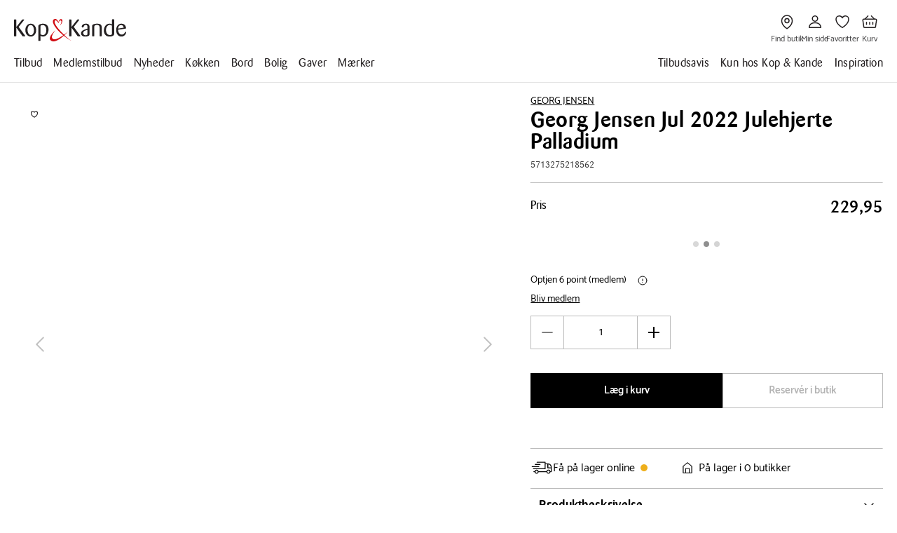

--- FILE ---
content_type: application/javascript; charset=UTF-8
request_url: https://www.kop-kande.dk/chunk-6K6EMISS.js
body_size: 755
content:
import{a as C}from"./chunk-OCYFIIWC.js";import{b as m}from"./chunk-3L7EY3WR.js";import{Db as n}from"./chunk-6JTABYOF.js";import{a as h,f as x}from"./chunk-LXPS6FQF.js";var X=(()=>{class r{transform(t){return t?t.charAt(0).toLowerCase()+t.slice(1):""}static{this.\u0275fac=function(e){return new(e||r)}}static{this.\u0275pipe=n({name:"lowerCaseFirstLetter",type:r,pure:!0})}}return r})();var F=(r,f,t,e)=>{if(!f||!t||!(r in e)||!f?.text){delete e[r];return}return e[r]=f.text??"",{key:f.text,text:t.text}};var v=(()=>{class r{transform(t){if(!t)return null;let{primaryColor:e,productCapacity:i,productDiameter:a,length:c,depth:u,width:l,height:d,weight:y,productCapacityUnit:P,diameterUnit:U,lengthUnit:j,depthUnit:O,widthUnit:A,heightUnit:I,weightUnit:N,dishwasherSafe:M,materialMulti:S,breakWarranty:D,breakWarrantyRc:L,productCoating:z,productLitIncluded:E,series:R,woodType:T,year:W,effect:w,effectUnit:$,stoveType:q,pfas:B,designer:G,fsclabel:H,washingInstructions:J,maintenanceInstructions:Q}=t,b=m({primaryColor:e,productCapacity:i,productDiameter:a,length:c,depth:u,width:l,height:d,weight:y,dishwasherSafe:M,breakWarranty:D,breakWarrantyRc:L,productCoating:z,productLitIncluded:E,series:R,materialMulti:S,woodType:T,year:W,effect:w,stoveType:q,pfas:B,designer:G,fsclabel:H,washingInstructions:J,maintenanceInstructions:Q},!0),V=m({productCapacity:P,productDiameter:U,length:j,depth:O,width:A,height:I,weight:N,effect:F("effect",w,$,b)}),g=Object.fromEntries(Object.entries(b).map(([s,o])=>{if(o===0||o==="0"||o==="")return[];switch(Array.isArray(o)&&(o=o.join(", ")),typeof o){case"number":case"string":return[s,{text:o.toString(),unit:V[s]?.text}];case"boolean":return[s,{translation:`general.answers.${o?"yes":"no"}`}];case"object":default:return[s,o]}}).filter(s=>s.length).filter(([,s])=>{let o=s;return o?.text||o.unit||o.translation}));return g&&!Object.values(g).length?null:g}static{this.\u0275fac=function(e){return new(e||r)}}static{this.\u0275pipe=n({name:"normalizeProperties",type:r,pure:!0})}}return r})();var rt=(()=>{class r{transform(t){if(t){let e=t,{maintenanceInstructions:i,washingInstructions:a,width:c,height:u,length:l,depth:d,productDiameter:y}=e,P=x(e,["maintenanceInstructions","washingInstructions","width","height","length","depth","productDiameter"]);return m(h({maintenanceInstructions:i,washingInstructions:a,width:c,height:u,length:l,depth:d,productDiameter:y},P))}return t}static{this.\u0275fac=function(e){return new(e||r)}}static{this.\u0275pipe=n({name:"sortProperties",type:r,pure:!0})}}return r})();var nt=(()=>{class r{transform(t,e){if(!t)return{};if(!e)return t;let i=Object.assign({},t);return Object.keys(e).forEach(a=>{delete i[a]}),i}static{this.\u0275fac=function(e){return new(e||r)}}static{this.\u0275pipe=n({name:"removeDuplicateProps",type:r,pure:!0})}}return r})();var at=(()=>{class r{transform(t,e){return!t||!e?void 0:e.find(a=>a.colorId===t)}static{this.\u0275fac=function(e){return new(e||r)}}static{this.\u0275pipe=n({name:"matchColor",type:r,pure:!0})}}return r})();var ct=(()=>{class r{transform(t){return t?h({backgroundColor:t},C(t)?{borderColor:"#bcbcbc"}:{}):{display:"none"}}static{this.\u0275fac=function(e){return new(e||r)}}static{this.\u0275pipe=n({name:"colorStyle",type:r,pure:!0})}}return r})();var ut=(()=>{class r{transform(t,e){let{name:i="",width:a=90,height:c=90}=e;return{src:Array.isArray(t)?t[0]:t,name:i,width:a,height:c}}static{this.\u0275fac=function(e){return new(e||r)}}static{this.\u0275pipe=n({name:"urlToImage",type:r,pure:!0})}}return r})();var lt=(()=>{class r{transform(t,e){return!t||!e?{}:(t.hasOwnProperty(e)&&Array.isArray(t[e])&&(t[e]=t[e].map(i=>(i.value=i.value.replace(",","."),i)).sort((i,a)=>Number(i.value)>Number(a.value)?1:-1).map(i=>(i.value=i.value.replace(".",","),i))),t)}static{this.\u0275fac=function(e){return new(e||r)}}static{this.\u0275pipe=n({name:"sortNumericProperty",type:r,pure:!0})}}return r})();var yt=(()=>{class r{transform(t,e=!1){if(!t)return{};if(e)return t.hasOwnProperty("primaryColor")?{primaryColor:t.primaryColor}:{};let i=Object.assign({},t);return delete i.primaryColor,i}static{this.\u0275fac=function(e){return new(e||r)}}static{this.\u0275pipe=n({name:"filterRelatedColor",type:r,pure:!0})}}return r})();export{X as a,v as b,rt as c,nt as d,at as e,ct as f,ut as g,lt as h,yt as i};


--- FILE ---
content_type: application/javascript; charset=UTF-8
request_url: https://www.kop-kande.dk/main-NM4VNEAH.js
body_size: 65884
content:
import{a as to}from"./chunk-S6UJOA4K.js";import{a as pl,b as oo}from"./chunk-O4BQXU2B.js";import{a as Jt,b as rl,c as el}from"./chunk-IPOQ62EI.js";import"./chunk-MZUSAYML.js";import"./chunk-6K6EMISS.js";import{a as ol}from"./chunk-AKN7ACHN.js";import{a as al}from"./chunk-RWLYPBFL.js";import{a as nl}from"./chunk-2ATZEROZ.js";import{a as il}from"./chunk-6WSYRBMI.js";import"./chunk-K4E2EAM4.js";import"./chunk-35P62YPX.js";import"./chunk-CMMCYZWU.js";import{a as ll,b as sl}from"./chunk-ADYIB546.js";import{a as ro,b as tl}from"./chunk-MIS5GMUU.js";import"./chunk-EYMEK2YG.js";import"./chunk-L6C5HOXW.js";import"./chunk-LZXPP6XK.js";import{a as cl}from"./chunk-3SXBJG43.js";import{a as dl}from"./chunk-XSENCXGD.js";import"./chunk-G4UTFZCV.js";import{c as eo}from"./chunk-E4EVSY36.js";import"./chunk-NIEU7XUR.js";import{a as Wi}from"./chunk-RS4T5J7H.js";import"./chunk-JQHXF4IE.js";import{a as qi}from"./chunk-CRGDEI7C.js";import{a as nt}from"./chunk-LHPVZLB7.js";import{a as Yi}from"./chunk-WLPGDKDZ.js";import"./chunk-KMGKCH56.js";import{a as Zi}from"./chunk-GVKMJEBX.js";import{a as Xi}from"./chunk-O3MIMIZV.js";import{a as Ji}from"./chunk-BTA6PVJK.js";import"./chunk-U2VDVWQ2.js";import"./chunk-ACJPJLCH.js";import{a as Vi}from"./chunk-IWM7JDGO.js";import{a as ji}from"./chunk-ZVE6CTHP.js";import{a as Hi}from"./chunk-VWOGNJP3.js";import{a as Ui}from"./chunk-XS47S6FD.js";import{a as Gi}from"./chunk-JIKVODXI.js";import{b as $i}from"./chunk-2U5MVOVL.js";import"./chunk-Q7X6HUV4.js";import"./chunk-7XPGNUI7.js";import"./chunk-VXVBMQ3E.js";import{a as Qi}from"./chunk-CHH6VWHB.js";import"./chunk-UNZYZIXF.js";import"./chunk-MUJAGGVU.js";import"./chunk-OCYFIIWC.js";import"./chunk-6VBRCQAZ.js";import{a as Xt,c as Ki}from"./chunk-T6QGJUZK.js";import"./chunk-34OTYE53.js";import"./chunk-7FLDJULQ.js";import"./chunk-44XY54ZX.js";import"./chunk-SN5EFLVK.js";import"./chunk-LZY6QF7Q.js";import"./chunk-BVEXAAC7.js";import{a as Vt}from"./chunk-RJT6MIQT.js";import"./chunk-5IVLHRED.js";import{a as ce}from"./chunk-CRPGDAPN.js";import{a as Bt}from"./chunk-Y3CPS3TS.js";import{b as Li,c as Yt}from"./chunk-LAV4EDK6.js";import"./chunk-EJ5HMQTB.js";import{a as W}from"./chunk-Z54QQFJF.js";import{A as Ri,c as Kt,g as ue,m as Di,y as Zt}from"./chunk-3OOUPDGR.js";import"./chunk-SVLT7UID.js";import"./chunk-MUMGLFQG.js";import"./chunk-HBSSTROE.js";import"./chunk-2HCVJIKQ.js";import"./chunk-W65TQQUC.js";import{c as Ni}from"./chunk-4XFMU5HX.js";import{a as ci}from"./chunk-GRXECSCW.js";import{h as zi,i as Pi,j as H,k as te,l as Bi,m as Xo,n as Ai,o as ze,p as Jo,q as Ve,r as Wt,s as ft,u as Ii,w as fe,y as Fr}from"./chunk-3DDMPJQV.js";import{A as _i,B as Ut,a as Lt,c as gi,e as mi,f as vi,i as hi,k as fi,m as bi,p as yi,w as ki,z as Ht}from"./chunk-PXTLEJHV.js";import{b as Nt}from"./chunk-H2Z64KWN.js";import{b as gr}from"./chunk-IMRCCQY4.js";import{e as Si,f as Fi}from"./chunk-GMJRKDMI.js";import"./chunk-67XUMQ7O.js";import{a as he,b as ui}from"./chunk-PNB6BCCR.js";import{b as Mi,c as Qt,d as Ei,e as Ti,f as qt,g as Oi,h as Yr}from"./chunk-GCZITT54.js";import{a as It,b as Fe}from"./chunk-6NHJUTSX.js";import{a as xi,d as de,e as pe}from"./chunk-FSAC3N34.js";import"./chunk-N5VSUD4R.js";import{a as At}from"./chunk-62YWHOZP.js";import{a as jt}from"./chunk-QA2U6L7H.js";import{b as oi,c as ai,d as ni,e as ii,f as Rr,g as li,h as ee,i as mr,j as X,l as Gt,n as Ci,o as wi}from"./chunk-34QGVEB6.js";import"./chunk-EV36M2EX.js";import"./chunk-SL3GNH4P.js";import"./chunk-ON77KCSK.js";import"./chunk-6E7IEO4U.js";import{b as si}from"./chunk-ADVDH6WN.js";import{a as Y}from"./chunk-UZU3ZEPQ.js";import{a as di,b as pi,c as Rt,d as $t}from"./chunk-3E6FL2UA.js";import{a as Wr,e as at,f as ei,g as ti,h as Se,i as ir}from"./chunk-3L7EY3WR.js";import{b as er}from"./chunk-XBFVGMN5.js";import"./chunk-2LFKEOPT.js";import"./chunk-XMTSPDTX.js";import"./chunk-G5NNLS5P.js";import"./chunk-AKVO6NLF.js";import"./chunk-CJZ22TPH.js";import"./chunk-ZCBDJ3GG.js";import"./chunk-6H4JMWIY.js";import"./chunk-JFVEAIFL.js";import"./chunk-T4VBFXZA.js";import"./chunk-GLB4XEWT.js";import"./chunk-6QPC7SCB.js";import"./chunk-5BZQV77N.js";import"./chunk-U4JQSWJU.js";import"./chunk-VYP22UXT.js";import"./chunk-FA6YSAFY.js";import"./chunk-4RDUHIXC.js";import"./chunk-LJA733JB.js";import"./chunk-DHL4MHGN.js";import"./chunk-BJRX6UP7.js";import"./chunk-FWVDEC7A.js";import"./chunk-DBPET5FN.js";import"./chunk-RNU23T4K.js";import"./chunk-EX545HVT.js";import"./chunk-66GIIBYW.js";import"./chunk-EFW2XAKJ.js";import"./chunk-H3VWAYXJ.js";import"./chunk-D75T6GRP.js";import"./chunk-ZVTCBWWG.js";import"./chunk-KS66BHY2.js";import"./chunk-CUWPLQRZ.js";import"./chunk-3RV6BTTY.js";import"./chunk-TKPHBLFF.js";import"./chunk-C2Y3TGBF.js";import"./chunk-PZNJG4DK.js";import"./chunk-C4FLJUPG.js";import"./chunk-7NIHZREQ.js";import"./chunk-TV6FOP67.js";import"./chunk-3GKCGUGX.js";import"./chunk-DN3YGWFM.js";import"./chunk-JMKK7WC5.js";import"./chunk-DUOHXMEI.js";import"./chunk-25UBMCPO.js";import"./chunk-KZMJNJSM.js";import"./chunk-XGLAKPIV.js";import"./chunk-MRTGFM6K.js";import"./chunk-VDAP2WEQ.js";import"./chunk-HVKRF3RI.js";import"./chunk-FJ4SQGZW.js";import"./chunk-RIGYHQCQ.js";import"./chunk-DWHKGRQI.js";import"./chunk-HEVSQ7HN.js";import"./chunk-7RGPGWJ5.js";import"./chunk-V6AYRDOU.js";import"./chunk-4BJO232V.js";import"./chunk-BICFN5MM.js";import"./chunk-ZWI64SPY.js";import"./chunk-OQ3ROLAK.js";import"./chunk-JFWTFKEU.js";import{$ as Wn,C as re,X as qn,a as In,b as Ln,e as et,f as tt,g as Nn,h as Rn,i as $n,ia as Yn,j as Vn,ja as Zn,l as jn,la as nr,ma as ot,n as Hn,o as Un,p as Gn,sa as Xn,ua as Jn,w as Kn,x as Qn,za as ri}from"./chunk-QROWDJTT.js";import{$ as Tn,Fa as Bn,Na as An,V as Cr,Y as wr,Z as ar,a as Xe,aa as On,ea as Je,fa as rt,ga as Sr,l as En,qa as Dn}from"./chunk-FPMDLVD7.js";import{$ as xr,$b as x,A as Ya,Ab as C,Ac as ur,Ba as ln,Bc as w,Cb as fn,Cc as or,D as Za,Db as pr,Dc as N,E as hr,Ea as fr,Fa as le,Fb as h,Ga as sn,Ha as _e,I as Xr,Ia as G,Ja as We,Jc as V,K as qe,Ka as Re,Kc as Z,Lc as j,M as rr,Mb as Ot,Mc as Sn,Na as cn,Nc as Ce,O as Xa,Ob as bn,Oc as $,P as Jr,Pb as yn,Pc as Hr,Qa as Zo,Qc as ht,R as Ja,Rc as Fn,Sb as kn,Tb as br,Ua as dn,Ub as d,Uc as v,V as rn,Vb as gt,Vc as k,Wa as pn,Wb as _n,Wc as U,Xb as xn,Xc as zn,Y as en,Ya as un,Yb as mt,Zb as vt,Zc as we,_ as Mt,_b as Cn,aa as Or,ac as Dt,b as Ka,ba as tn,bc as yr,bd as Pn,ca as Ne,cc as kr,dc as p,ea as Et,ec as g,ed as Ze,f as Mr,fa as Q,fc as _,g as Qe,gc as Lr,h as ie,ha as on,hc as Nr,i as Qa,ia as q,ib as Dr,ic as ve,j as me,jc as L,k as dr,kb as xe,n as sr,nb as gn,nd as se,o as Le,oa as D,ob as s,od as Mn,pa as R,qc as M,r as ut,ra as an,rb as mn,rc as m,s as qa,sb as vn,sc as Ye,t as Wa,tb as b,tc as $e,u as Ir,uc as wn,v as ke,vb as hn,wa as Tt,xa as F,xc as Kr,ya as z,yc as Qr,za as nn,zc as qr}from"./chunk-6JTABYOF.js";import"./chunk-36GBTCOG.js";import"./chunk-OQDURASZ.js";import"./chunk-2JRAQVK5.js";import"./chunk-DELMD7WU.js";import"./chunk-OGPXMPS7.js";import{a as Ar,b as pt,f as Pt,k as Ie}from"./chunk-LXPS6FQF.js";var ul=!1,gl=(o,e)=>{let r=new Mr,t=R(ee),a=R(Se),n=R(Rr),i=R(gr),l=R(nt),c=f=>{let S=decodeURIComponent(f.split("?")[0].toLowerCase().replace(t.getCurrentMarket,"").split("/").filter(String).join("/"));return l.getContent(S)},u=f=>(ul=!0,f.pipe(Xr(S=>y(S)))),y=f=>(n.logMessage("Page Resolve Error",`${f.name}(${f.status}) - ${f.message}`),i.settings$.pipe(rr(1),xr(S=>{let B=S.pageReferences?.serverErrorPage?.url;return f&&f.status===401?sr({title:"401 Unauthorized",name:f.statusText,contentTypeAlias:"errorPage"}):(f&&f.status===404&&(B=S.pageReferences?.notFoundErrorPage?.url),B?l.getContent(B):me)}),Or(r)));return!ul&&a.pageResponse?u(sr(a.pageResponse)):u(c(e.url))};var ml=o=>{switch(o){case W.RootPage:return ji;case W.StandardPage:return Ui;case W.ErrorPage:return Vi;case W.ArticlePage:return Hi;case W.BrandPage:return Gi;case W.CheckoutPage:return Qi;case W.OrderConfirmationPage:return Yi;case W.BasketPage:return Wi;case W.Recipe:case W.RecipePage:return Zi;case W.StoresPage:return Xi;case W.StorePage:return Ji;case W.ProductFilterPage:return ol;case W.ProductDetailPage:return el;case W.ClubPage:return al;case W.ClubStandardPage:return nl;case W.ClubPersonalInfoPage:return il;case W.ClubFavoriteProductsPage:return dl;case W.SearchPage:return sl;case W.AviouPage:return cl;default:return null}};var ao=(()=>{class o{constructor(){this.breadcrumbRs$=new ie,this.breadcrumb$=this.breadcrumbRs$.asObservable()}setBreadcrumb(r){r&&this.breadcrumbRs$.next(r)}static{this.\u0275fac=function(t){return new(t||o)}}static{this.\u0275prov=q({token:o,factory:o.\u0275fac,providedIn:"root"})}}return o})();var bt=class ra{constructor(e,r,t,a,n,i,l,c,u,y,f,S){this.logging=e,this.siteContextService=r,this.breadcrumbService=t,this.activatedRoute=a,this.urlHelper=n,this.openGraphService=i,this.title=l,this.router=c,this.urlHelperService=u,this.metaService=y,this.relewiseTrackingService=f,this.gtmService=S,this.vcr=R(hn),this.isDestroyed=!1,this.inputs={}}ngOnDestroy(){this.isDestroyed=!0,this.componentRef&&(this.componentRef.destroy(),this.componentRef=void 0),this.vcr.clear()}ngOnInit(){let e=this.activatedRoute.snapshot.data.content;if(e.redirectToUrlInformation){let r=e.redirectToUrlInformation;if(r?.destinationPage){let t=this.router.parseUrl(r?.destinationPage?.url??"");this.router.navigateByUrl(t,{});return}}if(!e){console.warn(`Page Error: Page "${this.urlHelper.getCurrentUrl()}" has no content`);return}this.renderComponent(e)}renderComponent(e){return Ie(this,null,function*(){let r=e.contentTypeAlias??"";if(this.siteContextService.setContext({type:r,key:e.key??"",pageId:e.id}),e.breadCrumbs){let n=e.breadCrumbs.map(i=>({name:i.name??"",url:i.url??""}));this.breadcrumbService.setBreadcrumb(n)}let t=ml(r||"UNDEFINED");if(!t){let n=`No matching page component found for "${e.contentTypeAlias??"UNDEFINED"}" on "${this.urlHelper.getCurrentUrl()}"`;throw this.logging.logMessage("Page Error",n),Error(n)}if(this.isDestroyed)return;this.vcr.clear(),this.componentRef=this.vcr.createComponent(t),this.componentRef.instance.data=e,this.componentRef.changeDetectorRef.markForCheck();let a=e.pageUrl?`${this.urlHelperService.getOrigin()}${e.pageUrl.url}`:`${this.urlHelperService.getOrigin()}${this.urlHelperService.getCurrentUrl().pathname}`;this.openGraphService.openGraphMeta("set",{type:"og:title",value:e.title??this.title.getTitle()},{type:"og:description",value:e.description},{type:"og:url",value:a},{type:"og:image",value:e.image?.src},{type:"og:type",value:r===W.ArticlePage?"article":"website"},{type:"fb:app_id",value:e.app_id}),this.gtmService.trackPageViewEvent(a,this.title.getTitle(),e.contentTypeAlias),this.metaService.setNoIndex(e.hideFromGoogle||!Wr.production),this.metaService.setCanonical(e.canonicalUrl?.url),r!==W.ProductDetailPage&&(this.metaService.setTitle(e.metaTitle||e.metaDescription||e.name),this.metaService.setDescription(e.metaDescription)),r===W.BrandPage&&e.properties?.brand&&this.relewiseTrackingService.trackBrand(e.properties.brand),r===W.ProductFilterPage&&e.key&&this.relewiseTrackingService.trackCategory(e.key)})}static{this.\u0275fac=function(r){return new(r||ra)(b(Rr),b(It),b(ao),b(qn),b(ee),b(rl),b(jn),b(nr),b(ee),b(Jt),b(Fe),b(pe))}}static{this.\u0275cmp=C({type:ra,selectors:[["ng-component"]],decls:0,vars:0,template:function(r,t){},encapsulation:2,changeDetection:0})}};bt=dr([mr()],bt);var fl="productPageResponse",so=class lo{constructor(e,r,t,a,n,i,l){this.http=e,this.loggingService=r,this.settingsService=t,this.contentService=a,this.searchService=n,this.state=i,this.response=l,this.unsubscribe=new Mr,this.contentResponse=null,this.hasInit=!1}resolve(e){let r=this.state.get(fl,void 0);if(!this.hasInit&&r)return this.handlePageResponse(sr(r));let t=e.params.id;return this.handlePageResponse(this.resolveUrl("product-detail-page",t))}handlePageResponse(e){return this.hasInit=!0,e.pipe(rr(1),Xr(r=>r&&r.status===404&&r.error!==void 0?this.notFoundPage():this.serverErrorPage(r)))}resolveUrl(e,r){let t=this.contentResponse?sr(this.contentResponse):this.http.get(`content/page/${e}`,{observe:"response"});return Ya([t,this.searchService.getProduct(r)]).pipe(rr(1),xr(([a,n])=>{this.contentResponse=a;let i=Ar({product:n},a.body);return this.state.set(fl,i),sr(i)}))}notFoundPage(){return this.settingsService.settings$.pipe(X(this),rr(1),xr(({pageReferences:e})=>(this.response&&this.response.status(404),this.contentService.getContent(e?.notFoundErrorPage?.name||"404"))))}serverErrorPage(e){return this.loggingService.logMessage("Page Resolve Error",`${e.name}(${e.status}) - ${e.message}`),this.settingsService.settings$.pipe(rr(1),xr(r=>{let t=r.pageReferences?.serverErrorPage?.url;return t?this.http.get(t):me}),Or(this.unsubscribe))}static{this.\u0275fac=function(r){return new(r||lo)(D(et),D(Rr),D(gr),D(nt),D(Kt),D(dn),D(li,8))}}static{this.\u0275prov=q({token:lo,factory:lo.\u0275fac,providedIn:"root"})}};so=dr([mr()],so);var ta=()=>{let o=R(gr),e=R(nr);return Wr.production?(o.settings$.pipe(rr(1)).subscribe(({pageReferences:r})=>r?.notFoundErrorPage?.url&&e.navigateByUrl(r.notFoundErrorPage.url)),!1):!0};var oa=(o,e)=>Ie(null,null,function*(){let r=R(Gt),t=R(ir),a=R(Rr),n=R(Yr),i=R(to),l=R(Qt),c=r.get(Mi);if(t.isServer)return Promise.resolve(!0);let u=c?.verificationStage!=="Verified",y=u?yield ut(l.getUserInfo(u)).catch(()=>null):yield ut(l.getUserInfo()).catch(()=>null);try{if(c?.verificationStage==="Verified"||!y)return Promise.resolve(!0);if(y?.verificationStage==="Verified"&&c?.verificationStage==="NotVerified")return n.logout(`${e.url??"/"}?${Oi}=${y?.email??c?.email??""}`).then(()=>!0)}catch(f){a.logMessage("User Verification Guard","Error during user verification guard: "+JSON.stringify(f)),c?.verificationStage==="Verified"&&i.triggerPanel(y?.email??c?.email??"","VerificationDoneWithSuccess")}return Promise.resolve(!0)});var yl=o=>{let e=["?","#"],r="";for(let t of e)if(o.includes(t)){let[,a]=o.split(t);r=a}return r??""};var kl=(o,e)=>Ie(null,null,function*(){let r=R(ir),t=R(Yr),a=R(nr);if(r.isServer)return!0;let n=yl(e.url),i=new URLSearchParams(n||"");if(i.has("error")&&i.has("error_description"))return t.updateLoginState("AzureB2C",n),a.createUrlTree(["/"]);i.has("client_info")||i.has("id_token")||i.has("code")?t.updateLoginState("AzureB2C"):(i.has("error")||i.has("access_token")||i.has("token"))&&t.updateLoginState("Vipps",n);let{authMode:c}=t.loginStateSnapshot||{};if(c!=="AzureB2C")return!0;let u=4,y=250;for(let f=1;f<=u;f++)try{console.info(`[Guard] Attempt ${f}/${u} to check loginState.`);let S=yield ut(t.loginState$.pipe(rr(1)));if(!!S&&"authMode"in S&&(!!S.loggedIn||!!S.username))return console.info("[Guard] Login conditions met."),!0;console.info(`[Guard] Conditions not met on attempt ${f}.`),f<u&&(yield new Promise(T=>setTimeout(T,y)))}catch(S){return console.warn(`[Guard] Error during attempt ${f} while fetching/processing loginState:`,S),a.createUrlTree(["/login-fallback-error"])}return console.warn(`[Guard] All ${u} attempts failed to meet login conditions. Redirecting.`),a.createUrlTree(["/"])});var _l=[{path:"styleguide",loadComponent:()=>import("./chunk-WAWHJYEW.js").then(o=>o.StyleguidePageComponent),canActivate:[ta]},{path:"qa-control-panel",loadChildren:()=>import("./chunk-TGYBLBOK.js").then(o=>o.QaControlPanelModule),canActivate:[ta]},{path:"login-redirect",loadComponent:()=>import("./chunk-JMQ2XNGY.js").then(o=>o.LoginRedirectComponent),canActivate:[kl]},{path:"account-verification",loadChildren:()=>import("./chunk-AR7G5P7O.js").then(o=>o.LoginAccountModule)},{path:"produkt/:name/:id",component:bt,resolve:{content:so},canActivate:[oa]},{path:"**",component:bt,resolve:{content:gl},canActivate:[oa]}];var Cl=(()=>{class o{constructor(r,t){this.http=r,this.serverTokens=t,this.unsubscribe=new Mr}ngOnDestroy(){this.unsubscribe.next(),this.unsubscribe.complete()}getTranslation(){return this.serverTokens.translationsResponse?sr(this.serverTokens.translationsResponse).pipe(Or(this.unsubscribe)):this.http.get("translations").pipe(Or(this.unsubscribe))}static{this.\u0275fac=function(t){return new(t||o)(D(et),D(Se))}}static{this.\u0275prov=q({token:o,factory:o.\u0275fac,providedIn:"root"})}}return o})();var wl=(()=>{class o{constructor(r){this.urlHelper=r,this.globalApiVersion="v1",this.microServices=new Set(["orders-ms","search-ms","customers-ms"]),this.rootDomain=Wr.production?this.urlHelper.getRootDomain():Wr.apiDomain,this.market=this.urlHelper.getCurrentMarket}intercept(r,t){if(r.url.includes("http"))return t.handle(r);let n=this.microServiceRoute(r.url),i=`https://api.${this.rootDomain}/${this.market}${this.getVersionSegment(r.url)}${r.url}`,l=n||i;return t.handle(r.clone({url:l}))}microServiceRoute(r){let[t,...a]=r.split("/");if(!this.microServices.has(t))return null;let[n]=t.split("-");return`https://${n}.${this.rootDomain}/api/${this.market}${this.getVersionSegment(r)}${a.join("/")}`}getVersionSegment(r){return r.split("/").some(n=>n.match(/^[vV][1-9]$/))?"/":`/${this.globalApiVersion}/`}static{this.\u0275fac=function(t){return new(t||o)(D(ee))}}static{this.\u0275prov=q({token:o,factory:o.\u0275fac})}}return o})();var Fl=(()=>{class o{constructor(r,t,a,n,i,l){this.router=r,this.platformService=t,this.overlayService=a,this.storageService=n,this.authenticationService=i,this.siteStateService=l,this.urlToNotUseBearTokenValidation=["v1/order/"]}intercept(r,t){return!this.platformService.isBrowser||this.urlToNotUseBearTokenValidation.some(a=>r.url.includes(a))?t.handle(r):t.handle(r).pipe(Xr(a=>{if(a.status===401){let n=this.getContentRequest(r.url);return n&&this.storageService.set(qt,n),this.handle401(r.url).pipe(rr(1),xr(i=>{let l=this.authenticationService.getActiveToken();return l||i?t.handle(r.clone({setHeaders:{Authorization:`Bearer ${l??i}`}})):me}))}return Le(()=>a)}))}handle401(r){let t=!!this.getContentRequest(r);return this.authenticationService.loginState$.pipe(rr(1),xr(({loggedIn:a,token:n,authMode:i})=>{if(!a)return this.triggerOverlay(t),me;this.siteStateService.setState("progress",!0);let l=this.authenticationService.loginState$.pipe(en(1),rr(1),xr(({loggedIn:u,token:y})=>{if(this.siteStateService.setState("progress",!1),u){if(y!==n)return this.storageService.remove(qt),sr(y)}else return this.triggerOverlay(t),me;return me})),c=this.storageService.get(Ti);return i==="Vipps"&&Ei(c)?this.router.navigate(["/"]).then(()=>{this.authenticationService.clearActiveToken(),this.authenticationService.resetLoginState({loggedIn:!1,error:"expired_token",authMode:i})}):this.authenticationService.login(i,void 0,!0),l}))}triggerOverlay(r){r&&this.overlayService.open(Ni).afterClose().pipe(rr(1),xr(()=>this.authenticationService.loginState$.pipe(Ir(({loggedIn:t})=>t)))).subscribe(t=>{t||this.storageService.remove(qt)})}getContentRequest(r){let t=r.match("content/page/([^?^#]*)");if(t&&t.length>1)return t[1]}static{this.\u0275fac=function(t){return new(t||o)(D(nr),D(ir),D(zi),D(Gt),D(Yr),D(Fr))}}static{this.\u0275prov=q({token:o,factory:o.\u0275fac})}}return o})();var zl=(()=>{class o{constructor(r,t){this.authenticationService=r,this.platformService=t,this.loggedInState=he(this.authenticationService.loginState$,{initialValue:{loggedIn:!1}})}intercept(r,t){if(!this.platformService.isBrowser)return t.handle(r);let a=this.authenticationService.getActiveToken();return a?t.handle(r.clone({setHeaders:{Authorization:`Bearer ${a}`}})):t.handle(r)}static{this.\u0275fac=function(t){return new(t||o)(D(Yr),D(ir))}}static{this.\u0275prov=q({token:o,factory:o.\u0275fac})}}return o})();var Pl=(()=>{class o{constructor(r,t,a){this.platformService=r,this.siteStateService=t,this.ngZone=a,this.count=0,this.msBeforeProgressShown=350}intercept(r,t){return this.platformService.isServer?t.handle(r):(this.count===0&&this.ngZone.runOutsideAngular(()=>{this.timer=window.setTimeout(()=>{this.ngZone.run(()=>{this.siteStateService.setState("progress",!0)})},this.msBeforeProgressShown)}),this.count++,t.handle(r).pipe(Ja(()=>{this.count--,this.count===0&&(clearTimeout(this.timer),this.siteStateService.setState("progress",!1))})))}static{this.\u0275fac=function(t){return new(t||o)(D(ir),D(Fr),D(le))}}static{this.\u0275prov=q({token:o,factory:o.\u0275fac})}}return o})();var Ml=(()=>{class o{constructor(r,t){this.logging=r,this.serverTokens=t,this.httpTimeout=this.serverTokens.httpTimeoutSeconds*1e3}intercept(r,t){return t.handle(r).pipe(Wa(this.httpTimeout),Xr(a=>(a instanceof qa&&this.logging.logMessage("Timeout Error",`Request to "${r.url}" cancelled by FE after ${this.httpTimeout}ms`),Le(a))))}static{this.\u0275fac=function(t){return new(t||o)(D(Rr),D(Se))}}static{this.\u0275prov=q({token:o,factory:o.\u0275fac})}}return o})();var El=(()=>{class o{constructor(r,t){this.logging=r,this.platformService=t,this.maxErrorCount=10,this.errorCount=0}handleError(r){if(typeof r!="object"){let n=new Error("Custom Error");n.message=r||"No message",r=n}let t="AngularError",a=this.platformService.isBrowser?"BROWSER":"SERVER";this.errorCount<this.maxErrorCount&&(this.logging.aiInstance&&this.logging.aiInstance.trackException({exception:r,properties:{platform:a,type:t}}),this.logging.sentryInstance&&(r.platform=a,r.type=t,this.logging.sentryInstance.captureException(r.originalError||r.error||r)),this.errorCount++),(this.logging.isDev||this.logging.isVerbose||!this.logging.aiInstance&&!this.logging.sentryInstance)&&console.error(t,a,r)}static{this.\u0275fac=function(t){return new(t||o)(D(Rr),D(ir))}}static{this.\u0275prov=q({token:o,factory:o.\u0275fac})}}return o})();function Tl(o){return new Q(3e3,!1)}function Ec(){return new Q(3100,!1)}function Tc(){return new Q(3101,!1)}function Oc(o){return new Q(3001,!1)}function Dc(o){return new Q(3003,!1)}function Bc(o){return new Q(3004,!1)}function Dl(o,e){return new Q(3005,!1)}function Bl(){return new Q(3006,!1)}function Al(){return new Q(3007,!1)}function Il(o,e){return new Q(3008,!1)}function Ll(o){return new Q(3002,!1)}function Nl(o,e,r,t,a){return new Q(3010,!1)}function Rl(){return new Q(3011,!1)}function $l(){return new Q(3012,!1)}function Vl(){return new Q(3200,!1)}function jl(){return new Q(3202,!1)}function Hl(){return new Q(3013,!1)}function Ul(o){return new Q(3014,!1)}function Gl(o){return new Q(3015,!1)}function Kl(o){return new Q(3016,!1)}function Ql(o,e){return new Q(3404,!1)}function Ac(o){return new Q(3502,!1)}function ql(o){return new Q(3503,!1)}function Wl(){return new Q(3300,!1)}function Yl(o){return new Q(3504,!1)}function Zl(o){return new Q(3301,!1)}function Xl(o,e){return new Q(3302,!1)}function Jl(o){return new Q(3303,!1)}function rs(o,e){return new Q(3400,!1)}function es(o){return new Q(3401,!1)}function ts(o){return new Q(3402,!1)}function os(o,e){return new Q(3505,!1)}function be(o){switch(o.length){case 0:return new Ve;case 1:return o[0];default:return new Wt(o)}}function la(o,e,r=new Map,t=new Map){let a=[],n=[],i=-1,l=null;if(e.forEach(c=>{let u=c.get("offset"),y=u==i,f=y&&l||new Map;c.forEach((S,B)=>{let T=B,I=S;if(B!=="offset")switch(T=o.normalizePropertyName(T,a),I){case ft:I=r.get(B);break;case te:I=t.get(B);break;default:I=o.normalizeStyleValue(B,T,I,a);break}f.set(T,I)}),y||n.push(f),l=f,i=u}),a.length)throw Ac(a);return n}function co(o,e,r,t){switch(e){case"start":o.onStart(()=>t(r&&aa(r,"start",o)));break;case"done":o.onDone(()=>t(r&&aa(r,"done",o)));break;case"destroy":o.onDestroy(()=>t(r&&aa(r,"destroy",o)));break}}function aa(o,e,r){let t=r.totalTime,a=!!r.disabled,n=po(o.element,o.triggerName,o.fromState,o.toState,e||o.phaseName,t??o.totalTime,a),i=o._data;return i!=null&&(n._data=i),n}function po(o,e,r,t,a="",n=0,i){return{element:o,triggerName:e,fromState:r,toState:t,phaseName:a,totalTime:n,disabled:!!i}}function $r(o,e,r){let t=o.get(e);return t||o.set(e,t=r),t}function sa(o){let e=o.indexOf(":"),r=o.substring(1,e),t=o.slice(e+1);return[r,t]}var Ic=typeof document>"u"?null:document.documentElement;function uo(o){let e=o.parentNode||o.host||null;return e===Ic?null:e}function Lc(o){return o.substring(1,6)=="ebkit"}var je=null,Ol=!1;function as(o){je||(je=Nc()||{},Ol=je.style?"WebkitAppearance"in je.style:!1);let e=!0;return je.style&&!Lc(o)&&(e=o in je.style,!e&&Ol&&(e="Webkit"+o.charAt(0).toUpperCase()+o.slice(1)in je.style)),e}function Nc(){return typeof document<"u"?document.body:null}function ca(o,e){for(;e;){if(e===o)return!0;e=uo(e)}return!1}function da(o,e,r){if(r)return Array.from(o.querySelectorAll(e));let t=o.querySelector(e);return t?[t]:[]}var Rc=1e3,pa="{{",$c="}}",ua="ng-enter",go="ng-leave",kt="ng-trigger",_t=".ng-trigger",ga="ng-animating",mo=".ng-animating";function ge(o){if(typeof o=="number")return o;let e=o.match(/^(-?[\.\d]+)(m?s)/);return!e||e.length<2?0:na(parseFloat(e[1]),e[2])}function na(o,e){switch(e){case"s":return o*Rc;default:return o}}function xt(o,e,r){return o.hasOwnProperty("duration")?o:Vc(o,e,r)}function Vc(o,e,r){let t=/^(-?[\.\d]+)(m?s)(?:\s+(-?[\.\d]+)(m?s))?(?:\s+([-a-z]+(?:\(.+?\))?))?$/i,a,n=0,i="";if(typeof o=="string"){let l=o.match(t);if(l===null)return e.push(Tl(o)),{duration:0,delay:0,easing:""};a=na(parseFloat(l[1]),l[2]);let c=l[3];c!=null&&(n=na(parseFloat(c),l[4]));let u=l[5];u&&(i=u)}else a=o;if(!r){let l=!1,c=e.length;a<0&&(e.push(Ec()),l=!0),n<0&&(e.push(Tc()),l=!0),l&&e.splice(c,0,Tl(o))}return{duration:a,delay:n,easing:i}}function ns(o){return o.length?o[0]instanceof Map?o:o.map(e=>new Map(Object.entries(e))):[]}function oe(o,e,r){e.forEach((t,a)=>{let n=vo(a);r&&!r.has(a)&&r.set(a,o.style[n]),o.style[n]=t})}function Te(o,e){e.forEach((r,t)=>{let a=vo(t);o.style[a]=""})}function it(o){return Array.isArray(o)?o.length==1?o[0]:Ai(o):o}function is(o,e,r){let t=e.params||{},a=ma(o);a.length&&a.forEach(n=>{t.hasOwnProperty(n)||r.push(Oc(n))})}var ia=new RegExp(`${pa}\\s*(.+?)\\s*${$c}`,"g");function ma(o){let e=[];if(typeof o=="string"){let r;for(;r=ia.exec(o);)e.push(r[1]);ia.lastIndex=0}return e}function lt(o,e,r){let t=`${o}`,a=t.replace(ia,(n,i)=>{let l=e[i];return l==null&&(r.push(Dc(i)),l=""),l.toString()});return a==t?o:a}var jc=/-+([a-z0-9])/g;function vo(o){return o.replace(jc,(...e)=>e[1].toUpperCase())}function ls(o,e){return o===0||e===0}function ss(o,e,r){if(r.size&&e.length){let t=e[0],a=[];if(r.forEach((n,i)=>{t.has(i)||a.push(i),t.set(i,n)}),a.length)for(let n=1;n<e.length;n++){let i=e[n];a.forEach(l=>i.set(l,ho(o,l)))}}return e}function Vr(o,e,r){switch(e.type){case H.Trigger:return o.visitTrigger(e,r);case H.State:return o.visitState(e,r);case H.Transition:return o.visitTransition(e,r);case H.Sequence:return o.visitSequence(e,r);case H.Group:return o.visitGroup(e,r);case H.Animate:return o.visitAnimate(e,r);case H.Keyframes:return o.visitKeyframes(e,r);case H.Style:return o.visitStyle(e,r);case H.Reference:return o.visitReference(e,r);case H.AnimateChild:return o.visitAnimateChild(e,r);case H.AnimateRef:return o.visitAnimateRef(e,r);case H.Query:return o.visitQuery(e,r);case H.Stagger:return o.visitStagger(e,r);default:throw Bc(e.type)}}function ho(o,e){return window.getComputedStyle(o)[e]}var Ta=(()=>{class o{validateStyleProperty(r){return as(r)}containsElement(r,t){return ca(r,t)}getParentElement(r){return uo(r)}query(r,t,a){return da(r,t,a)}computeStyle(r,t,a){return a||""}animate(r,t,a,n,i,l=[],c){return new Ve(a,n)}static \u0275fac=function(t){return new(t||o)};static \u0275prov=q({token:o,factory:o.\u0275fac})}return o})(),Ue=class{static NOOP=new Ta},Ge=class{};var Hc=new Set(["width","height","minWidth","minHeight","maxWidth","maxHeight","left","top","bottom","right","fontSize","outlineWidth","outlineOffset","paddingTop","paddingLeft","paddingBottom","paddingRight","marginTop","marginLeft","marginBottom","marginRight","borderRadius","borderWidth","borderTopWidth","borderLeftWidth","borderRightWidth","borderBottomWidth","textIndent","perspective"]),_o=class extends Ge{normalizePropertyName(e,r){return vo(e)}normalizeStyleValue(e,r,t,a){let n="",i=t.toString().trim();if(Hc.has(r)&&t!==0&&t!=="0")if(typeof t=="number")n="px";else{let l=t.match(/^[+-]?[\d\.]+([a-z]*)$/);l&&l[1].length==0&&a.push(Dl(e,t))}return i+n}};var xo="*";function Uc(o,e){let r=[];return typeof o=="string"?o.split(/\s*,\s*/).forEach(t=>Gc(t,r,e)):r.push(o),r}function Gc(o,e,r){if(o[0]==":"){let c=Kc(o,r);if(typeof c=="function"){e.push(c);return}o=c}let t=o.match(/^(\*|[-\w]+)\s*(<?[=-]>)\s*(\*|[-\w]+)$/);if(t==null||t.length<4)return r.push(Gl(o)),e;let a=t[1],n=t[2],i=t[3];e.push(cs(a,i));let l=a==xo&&i==xo;n[0]=="<"&&!l&&e.push(cs(i,a))}function Kc(o,e){switch(o){case":enter":return"void => *";case":leave":return"* => void";case":increment":return(r,t)=>parseFloat(t)>parseFloat(r);case":decrement":return(r,t)=>parseFloat(t)<parseFloat(r);default:return e.push(Kl(o)),"* => *"}}var fo=new Set(["true","1"]),bo=new Set(["false","0"]);function cs(o,e){let r=fo.has(o)||bo.has(o),t=fo.has(e)||bo.has(e);return(a,n)=>{let i=o==xo||o==a,l=e==xo||e==n;return!i&&r&&typeof a=="boolean"&&(i=a?fo.has(o):bo.has(o)),!l&&t&&typeof n=="boolean"&&(l=n?fo.has(e):bo.has(e)),i&&l}}var ys=":self",Qc=new RegExp(`s*${ys}s*,?`,"g");function ks(o,e,r,t){return new ka(o).build(e,r,t)}var ds="",ka=class{_driver;constructor(e){this._driver=e}build(e,r,t){let a=new _a(r);return this._resetContextStyleTimingState(a),Vr(this,it(e),a)}_resetContextStyleTimingState(e){e.currentQuerySelector=ds,e.collectedStyles=new Map,e.collectedStyles.set(ds,new Map),e.currentTime=0}visitTrigger(e,r){let t=r.queryCount=0,a=r.depCount=0,n=[],i=[];return e.name.charAt(0)=="@"&&r.errors.push(Bl()),e.definitions.forEach(l=>{if(this._resetContextStyleTimingState(r),l.type==H.State){let c=l,u=c.name;u.toString().split(/\s*,\s*/).forEach(y=>{c.name=y,n.push(this.visitState(c,r))}),c.name=u}else if(l.type==H.Transition){let c=this.visitTransition(l,r);t+=c.queryCount,a+=c.depCount,i.push(c)}else r.errors.push(Al())}),{type:H.Trigger,name:e.name,states:n,transitions:i,queryCount:t,depCount:a,options:null}}visitState(e,r){let t=this.visitStyle(e.styles,r),a=e.options&&e.options.params||null;if(t.containsDynamicStyles){let n=new Set,i=a||{};t.styles.forEach(l=>{l instanceof Map&&l.forEach(c=>{ma(c).forEach(u=>{i.hasOwnProperty(u)||n.add(u)})})}),n.size&&r.errors.push(Il(e.name,[...n.values()]))}return{type:H.State,name:e.name,style:t,options:a?{params:a}:null}}visitTransition(e,r){r.queryCount=0,r.depCount=0;let t=Vr(this,it(e.animation),r),a=Uc(e.expr,r.errors);return{type:H.Transition,matchers:a,animation:t,queryCount:r.queryCount,depCount:r.depCount,options:He(e.options)}}visitSequence(e,r){return{type:H.Sequence,steps:e.steps.map(t=>Vr(this,t,r)),options:He(e.options)}}visitGroup(e,r){let t=r.currentTime,a=0,n=e.steps.map(i=>{r.currentTime=t;let l=Vr(this,i,r);return a=Math.max(a,r.currentTime),l});return r.currentTime=a,{type:H.Group,steps:n,options:He(e.options)}}visitAnimate(e,r){let t=Zc(e.timings,r.errors);r.currentAnimateTimings=t;let a,n=e.styles?e.styles:ze({});if(n.type==H.Keyframes)a=this.visitKeyframes(n,r);else{let i=e.styles,l=!1;if(!i){l=!0;let u={};t.easing&&(u.easing=t.easing),i=ze(u)}r.currentTime+=t.duration+t.delay;let c=this.visitStyle(i,r);c.isEmptyStep=l,a=c}return r.currentAnimateTimings=null,{type:H.Animate,timings:t,style:a,options:null}}visitStyle(e,r){let t=this._makeStyleAst(e,r);return this._validateStyleAst(t,r),t}_makeStyleAst(e,r){let t=[],a=Array.isArray(e.styles)?e.styles:[e.styles];for(let l of a)typeof l=="string"?l===te?t.push(l):r.errors.push(Ll(l)):t.push(new Map(Object.entries(l)));let n=!1,i=null;return t.forEach(l=>{if(l instanceof Map&&(l.has("easing")&&(i=l.get("easing"),l.delete("easing")),!n)){for(let c of l.values())if(c.toString().indexOf(pa)>=0){n=!0;break}}}),{type:H.Style,styles:t,easing:i,offset:e.offset,containsDynamicStyles:n,options:null}}_validateStyleAst(e,r){let t=r.currentAnimateTimings,a=r.currentTime,n=r.currentTime;t&&n>0&&(n-=t.duration+t.delay),e.styles.forEach(i=>{typeof i!="string"&&i.forEach((l,c)=>{let u=r.collectedStyles.get(r.currentQuerySelector),y=u.get(c),f=!0;y&&(n!=a&&n>=y.startTime&&a<=y.endTime&&(r.errors.push(Nl(c,y.startTime,y.endTime,n,a)),f=!1),n=y.startTime),f&&u.set(c,{startTime:n,endTime:a}),r.options&&is(l,r.options,r.errors)})})}visitKeyframes(e,r){let t={type:H.Keyframes,styles:[],options:null};if(!r.currentAnimateTimings)return r.errors.push(Rl()),t;let a=1,n=0,i=[],l=!1,c=!1,u=0,y=e.steps.map(lr=>{let cr=this._makeStyleAst(lr,r),zr=cr.offset!=null?cr.offset:Yc(cr.styles),vr=0;return zr!=null&&(n++,vr=cr.offset=zr),c=c||vr<0||vr>1,l=l||vr<u,u=vr,i.push(vr),cr});c&&r.errors.push($l()),l&&r.errors.push(Vl());let f=e.steps.length,S=0;n>0&&n<f?r.errors.push(jl()):n==0&&(S=a/(f-1));let B=f-1,T=r.currentTime,I=r.currentAnimateTimings,J=I.duration;return y.forEach((lr,cr)=>{let zr=S>0?cr==B?1:S*cr:i[cr],vr=zr*J;r.currentTime=T+I.delay+vr,I.duration=vr,this._validateStyleAst(lr,r),lr.offset=zr,t.styles.push(lr)}),t}visitReference(e,r){return{type:H.Reference,animation:Vr(this,it(e.animation),r),options:He(e.options)}}visitAnimateChild(e,r){return r.depCount++,{type:H.AnimateChild,options:He(e.options)}}visitAnimateRef(e,r){return{type:H.AnimateRef,animation:this.visitReference(e.animation,r),options:He(e.options)}}visitQuery(e,r){let t=r.currentQuerySelector,a=e.options||{};r.queryCount++,r.currentQuery=e;let[n,i]=qc(e.selector);r.currentQuerySelector=t.length?t+" "+n:n,$r(r.collectedStyles,r.currentQuerySelector,new Map);let l=Vr(this,it(e.animation),r);return r.currentQuery=null,r.currentQuerySelector=t,{type:H.Query,selector:n,limit:a.limit||0,optional:!!a.optional,includeSelf:i,animation:l,originalSelector:e.selector,options:He(e.options)}}visitStagger(e,r){r.currentQuery||r.errors.push(Hl());let t=e.timings==="full"?{duration:0,delay:0,easing:"full"}:xt(e.timings,r.errors,!0);return{type:H.Stagger,animation:Vr(this,it(e.animation),r),timings:t,options:null}}};function qc(o){let e=!!o.split(/\s*,\s*/).find(r=>r==ys);return e&&(o=o.replace(Qc,"")),o=o.replace(/@\*/g,_t).replace(/@\w+/g,r=>_t+"-"+r.slice(1)).replace(/:animating/g,mo),[o,e]}function Wc(o){return o?Ar({},o):null}var _a=class{errors;queryCount=0;depCount=0;currentTransition=null;currentQuery=null;currentQuerySelector=null;currentAnimateTimings=null;currentTime=0;collectedStyles=new Map;options=null;unsupportedCSSPropertiesFound=new Set;constructor(e){this.errors=e}};function Yc(o){if(typeof o=="string")return null;let e=null;if(Array.isArray(o))o.forEach(r=>{if(r instanceof Map&&r.has("offset")){let t=r;e=parseFloat(t.get("offset")),t.delete("offset")}});else if(o instanceof Map&&o.has("offset")){let r=o;e=parseFloat(r.get("offset")),r.delete("offset")}return e}function Zc(o,e){if(o.hasOwnProperty("duration"))return o;if(typeof o=="number"){let n=xt(o,e).duration;return va(n,0,"")}let r=o;if(r.split(/\s+/).some(n=>n.charAt(0)=="{"&&n.charAt(1)=="{")){let n=va(0,0,"");return n.dynamic=!0,n.strValue=r,n}let a=xt(r,e);return va(a.duration,a.delay,a.easing)}function He(o){return o?(o=Ar({},o),o.params&&(o.params=Wc(o.params))):o={},o}function va(o,e,r){return{duration:o,delay:e,easing:r}}function Oa(o,e,r,t,a,n,i=null,l=!1){return{type:1,element:o,keyframes:e,preStyleProps:r,postStyleProps:t,duration:a,delay:n,totalTime:a+n,easing:i,subTimeline:l}}var wt=class{_map=new Map;get(e){return this._map.get(e)||[]}append(e,r){let t=this._map.get(e);t||this._map.set(e,t=[]),t.push(...r)}has(e){return this._map.has(e)}clear(){this._map.clear()}},Xc=1,Jc=":enter",r0=new RegExp(Jc,"g"),e0=":leave",t0=new RegExp(e0,"g");function _s(o,e,r,t,a,n=new Map,i=new Map,l,c,u=[]){return new xa().buildKeyframes(o,e,r,t,a,n,i,l,c,u)}var xa=class{buildKeyframes(e,r,t,a,n,i,l,c,u,y=[]){u=u||new wt;let f=new Ca(e,r,u,a,n,y,[]);f.options=c;let S=c.delay?ge(c.delay):0;f.currentTimeline.delayNextStep(S),f.currentTimeline.setStyles([i],null,f.errors,c),Vr(this,t,f);let B=f.timelines.filter(T=>T.containsAnimation());if(B.length&&l.size){let T;for(let I=B.length-1;I>=0;I--){let J=B[I];if(J.element===r){T=J;break}}T&&!T.allowOnlyTimelineStyles()&&T.setStyles([l],null,f.errors,c)}return B.length?B.map(T=>T.buildKeyframes()):[Oa(r,[],[],[],0,S,"",!1)]}visitTrigger(e,r){}visitState(e,r){}visitTransition(e,r){}visitAnimateChild(e,r){let t=r.subInstructions.get(r.element);if(t){let a=r.createSubContext(e.options),n=r.currentTimeline.currentTime,i=this._visitSubInstructions(t,a,a.options);n!=i&&r.transformIntoNewTimeline(i)}r.previousNode=e}visitAnimateRef(e,r){let t=r.createSubContext(e.options);t.transformIntoNewTimeline(),this._applyAnimationRefDelays([e.options,e.animation.options],r,t),this.visitReference(e.animation,t),r.transformIntoNewTimeline(t.currentTimeline.currentTime),r.previousNode=e}_applyAnimationRefDelays(e,r,t){for(let a of e){let n=a?.delay;if(n){let i=typeof n=="number"?n:ge(lt(n,a?.params??{},r.errors));t.delayNextStep(i)}}}_visitSubInstructions(e,r,t){let n=r.currentTimeline.currentTime,i=t.duration!=null?ge(t.duration):null,l=t.delay!=null?ge(t.delay):null;return i!==0&&e.forEach(c=>{let u=r.appendInstructionToTimeline(c,i,l);n=Math.max(n,u.duration+u.delay)}),n}visitReference(e,r){r.updateOptions(e.options,!0),Vr(this,e.animation,r),r.previousNode=e}visitSequence(e,r){let t=r.subContextCount,a=r,n=e.options;if(n&&(n.params||n.delay)&&(a=r.createSubContext(n),a.transformIntoNewTimeline(),n.delay!=null)){a.previousNode.type==H.Style&&(a.currentTimeline.snapshotCurrentStyles(),a.previousNode=Co);let i=ge(n.delay);a.delayNextStep(i)}e.steps.length&&(e.steps.forEach(i=>Vr(this,i,a)),a.currentTimeline.applyStylesToKeyframe(),a.subContextCount>t&&a.transformIntoNewTimeline()),r.previousNode=e}visitGroup(e,r){let t=[],a=r.currentTimeline.currentTime,n=e.options&&e.options.delay?ge(e.options.delay):0;e.steps.forEach(i=>{let l=r.createSubContext(e.options);n&&l.delayNextStep(n),Vr(this,i,l),a=Math.max(a,l.currentTimeline.currentTime),t.push(l.currentTimeline)}),t.forEach(i=>r.currentTimeline.mergeTimelineCollectedStyles(i)),r.transformIntoNewTimeline(a),r.previousNode=e}_visitTiming(e,r){if(e.dynamic){let t=e.strValue,a=r.params?lt(t,r.params,r.errors):t;return xt(a,r.errors)}else return{duration:e.duration,delay:e.delay,easing:e.easing}}visitAnimate(e,r){let t=r.currentAnimateTimings=this._visitTiming(e.timings,r),a=r.currentTimeline;t.delay&&(r.incrementTime(t.delay),a.snapshotCurrentStyles());let n=e.style;n.type==H.Keyframes?this.visitKeyframes(n,r):(r.incrementTime(t.duration),this.visitStyle(n,r),a.applyStylesToKeyframe()),r.currentAnimateTimings=null,r.previousNode=e}visitStyle(e,r){let t=r.currentTimeline,a=r.currentAnimateTimings;!a&&t.hasCurrentStyleProperties()&&t.forwardFrame();let n=a&&a.easing||e.easing;e.isEmptyStep?t.applyEmptyStep(n):t.setStyles(e.styles,n,r.errors,r.options),r.previousNode=e}visitKeyframes(e,r){let t=r.currentAnimateTimings,a=r.currentTimeline.duration,n=t.duration,l=r.createSubContext().currentTimeline;l.easing=t.easing,e.styles.forEach(c=>{let u=c.offset||0;l.forwardTime(u*n),l.setStyles(c.styles,c.easing,r.errors,r.options),l.applyStylesToKeyframe()}),r.currentTimeline.mergeTimelineCollectedStyles(l),r.transformIntoNewTimeline(a+n),r.previousNode=e}visitQuery(e,r){let t=r.currentTimeline.currentTime,a=e.options||{},n=a.delay?ge(a.delay):0;n&&(r.previousNode.type===H.Style||t==0&&r.currentTimeline.hasCurrentStyleProperties())&&(r.currentTimeline.snapshotCurrentStyles(),r.previousNode=Co);let i=t,l=r.invokeQuery(e.selector,e.originalSelector,e.limit,e.includeSelf,!!a.optional,r.errors);r.currentQueryTotal=l.length;let c=null;l.forEach((u,y)=>{r.currentQueryIndex=y;let f=r.createSubContext(e.options,u);n&&f.delayNextStep(n),u===r.element&&(c=f.currentTimeline),Vr(this,e.animation,f),f.currentTimeline.applyStylesToKeyframe();let S=f.currentTimeline.currentTime;i=Math.max(i,S)}),r.currentQueryIndex=0,r.currentQueryTotal=0,r.transformIntoNewTimeline(i),c&&(r.currentTimeline.mergeTimelineCollectedStyles(c),r.currentTimeline.snapshotCurrentStyles()),r.previousNode=e}visitStagger(e,r){let t=r.parentContext,a=r.currentTimeline,n=e.timings,i=Math.abs(n.duration),l=i*(r.currentQueryTotal-1),c=i*r.currentQueryIndex;switch(n.duration<0?"reverse":n.easing){case"reverse":c=l-c;break;case"full":c=t.currentStaggerTime;break}let y=r.currentTimeline;c&&y.delayNextStep(c);let f=y.currentTime;Vr(this,e.animation,r),r.previousNode=e,t.currentStaggerTime=a.currentTime-f+(a.startTime-t.currentTimeline.startTime)}},Co={},Ca=class o{_driver;element;subInstructions;_enterClassName;_leaveClassName;errors;timelines;parentContext=null;currentTimeline;currentAnimateTimings=null;previousNode=Co;subContextCount=0;options={};currentQueryIndex=0;currentQueryTotal=0;currentStaggerTime=0;constructor(e,r,t,a,n,i,l,c){this._driver=e,this.element=r,this.subInstructions=t,this._enterClassName=a,this._leaveClassName=n,this.errors=i,this.timelines=l,this.currentTimeline=c||new wo(this._driver,r,0),l.push(this.currentTimeline)}get params(){return this.options.params}updateOptions(e,r){if(!e)return;let t=e,a=this.options;t.duration!=null&&(a.duration=ge(t.duration)),t.delay!=null&&(a.delay=ge(t.delay));let n=t.params;if(n){let i=a.params;i||(i=this.options.params={}),Object.keys(n).forEach(l=>{(!r||!i.hasOwnProperty(l))&&(i[l]=lt(n[l],i,this.errors))})}}_copyOptions(){let e={};if(this.options){let r=this.options.params;if(r){let t=e.params={};Object.keys(r).forEach(a=>{t[a]=r[a]})}}return e}createSubContext(e=null,r,t){let a=r||this.element,n=new o(this._driver,a,this.subInstructions,this._enterClassName,this._leaveClassName,this.errors,this.timelines,this.currentTimeline.fork(a,t||0));return n.previousNode=this.previousNode,n.currentAnimateTimings=this.currentAnimateTimings,n.options=this._copyOptions(),n.updateOptions(e),n.currentQueryIndex=this.currentQueryIndex,n.currentQueryTotal=this.currentQueryTotal,n.parentContext=this,this.subContextCount++,n}transformIntoNewTimeline(e){return this.previousNode=Co,this.currentTimeline=this.currentTimeline.fork(this.element,e),this.timelines.push(this.currentTimeline),this.currentTimeline}appendInstructionToTimeline(e,r,t){let a={duration:r??e.duration,delay:this.currentTimeline.currentTime+(t??0)+e.delay,easing:""},n=new wa(this._driver,e.element,e.keyframes,e.preStyleProps,e.postStyleProps,a,e.stretchStartingKeyframe);return this.timelines.push(n),a}incrementTime(e){this.currentTimeline.forwardTime(this.currentTimeline.duration+e)}delayNextStep(e){e>0&&this.currentTimeline.delayNextStep(e)}invokeQuery(e,r,t,a,n,i){let l=[];if(a&&l.push(this.element),e.length>0){e=e.replace(r0,"."+this._enterClassName),e=e.replace(t0,"."+this._leaveClassName);let c=t!=1,u=this._driver.query(this.element,e,c);t!==0&&(u=t<0?u.slice(u.length+t,u.length):u.slice(0,t)),l.push(...u)}return!n&&l.length==0&&i.push(Ul(r)),l}},wo=class o{_driver;element;startTime;_elementTimelineStylesLookup;duration=0;easing=null;_previousKeyframe=new Map;_currentKeyframe=new Map;_keyframes=new Map;_styleSummary=new Map;_localTimelineStyles=new Map;_globalTimelineStyles;_pendingStyles=new Map;_backFill=new Map;_currentEmptyStepKeyframe=null;constructor(e,r,t,a){this._driver=e,this.element=r,this.startTime=t,this._elementTimelineStylesLookup=a,this._elementTimelineStylesLookup||(this._elementTimelineStylesLookup=new Map),this._globalTimelineStyles=this._elementTimelineStylesLookup.get(r),this._globalTimelineStyles||(this._globalTimelineStyles=this._localTimelineStyles,this._elementTimelineStylesLookup.set(r,this._localTimelineStyles)),this._loadKeyframe()}containsAnimation(){switch(this._keyframes.size){case 0:return!1;case 1:return this.hasCurrentStyleProperties();default:return!0}}hasCurrentStyleProperties(){return this._currentKeyframe.size>0}get currentTime(){return this.startTime+this.duration}delayNextStep(e){let r=this._keyframes.size===1&&this._pendingStyles.size;this.duration||r?(this.forwardTime(this.currentTime+e),r&&this.snapshotCurrentStyles()):this.startTime+=e}fork(e,r){return this.applyStylesToKeyframe(),new o(this._driver,e,r||this.currentTime,this._elementTimelineStylesLookup)}_loadKeyframe(){this._currentKeyframe&&(this._previousKeyframe=this._currentKeyframe),this._currentKeyframe=this._keyframes.get(this.duration),this._currentKeyframe||(this._currentKeyframe=new Map,this._keyframes.set(this.duration,this._currentKeyframe))}forwardFrame(){this.duration+=Xc,this._loadKeyframe()}forwardTime(e){this.applyStylesToKeyframe(),this.duration=e,this._loadKeyframe()}_updateStyle(e,r){this._localTimelineStyles.set(e,r),this._globalTimelineStyles.set(e,r),this._styleSummary.set(e,{time:this.currentTime,value:r})}allowOnlyTimelineStyles(){return this._currentEmptyStepKeyframe!==this._currentKeyframe}applyEmptyStep(e){e&&this._previousKeyframe.set("easing",e);for(let[r,t]of this._globalTimelineStyles)this._backFill.set(r,t||te),this._currentKeyframe.set(r,te);this._currentEmptyStepKeyframe=this._currentKeyframe}setStyles(e,r,t,a){r&&this._previousKeyframe.set("easing",r);let n=a&&a.params||{},i=o0(e,this._globalTimelineStyles);for(let[l,c]of i){let u=lt(c,n,t);this._pendingStyles.set(l,u),this._localTimelineStyles.has(l)||this._backFill.set(l,this._globalTimelineStyles.get(l)??te),this._updateStyle(l,u)}}applyStylesToKeyframe(){this._pendingStyles.size!=0&&(this._pendingStyles.forEach((e,r)=>{this._currentKeyframe.set(r,e)}),this._pendingStyles.clear(),this._localTimelineStyles.forEach((e,r)=>{this._currentKeyframe.has(r)||this._currentKeyframe.set(r,e)}))}snapshotCurrentStyles(){for(let[e,r]of this._localTimelineStyles)this._pendingStyles.set(e,r),this._updateStyle(e,r)}getFinalKeyframe(){return this._keyframes.get(this.duration)}get properties(){let e=[];for(let r in this._currentKeyframe)e.push(r);return e}mergeTimelineCollectedStyles(e){e._styleSummary.forEach((r,t)=>{let a=this._styleSummary.get(t);(!a||r.time>a.time)&&this._updateStyle(t,r.value)})}buildKeyframes(){this.applyStylesToKeyframe();let e=new Set,r=new Set,t=this._keyframes.size===1&&this.duration===0,a=[];this._keyframes.forEach((l,c)=>{let u=new Map([...this._backFill,...l]);u.forEach((y,f)=>{y===ft?e.add(f):y===te&&r.add(f)}),t||u.set("offset",c/this.duration),a.push(u)});let n=[...e.values()],i=[...r.values()];if(t){let l=a[0],c=new Map(l);l.set("offset",0),c.set("offset",1),a=[l,c]}return Oa(this.element,a,n,i,this.duration,this.startTime,this.easing,!1)}},wa=class extends wo{keyframes;preStyleProps;postStyleProps;_stretchStartingKeyframe;timings;constructor(e,r,t,a,n,i,l=!1){super(e,r,i.delay),this.keyframes=t,this.preStyleProps=a,this.postStyleProps=n,this._stretchStartingKeyframe=l,this.timings={duration:i.duration,delay:i.delay,easing:i.easing}}containsAnimation(){return this.keyframes.length>1}buildKeyframes(){let e=this.keyframes,{delay:r,duration:t,easing:a}=this.timings;if(this._stretchStartingKeyframe&&r){let n=[],i=t+r,l=r/i,c=new Map(e[0]);c.set("offset",0),n.push(c);let u=new Map(e[0]);u.set("offset",ps(l)),n.push(u);let y=e.length-1;for(let f=1;f<=y;f++){let S=new Map(e[f]),B=S.get("offset"),T=r+B*t;S.set("offset",ps(T/i)),n.push(S)}t=i,r=0,a="",e=n}return Oa(this.element,e,this.preStyleProps,this.postStyleProps,t,r,a,!0)}};function ps(o,e=3){let r=Math.pow(10,e-1);return Math.round(o*r)/r}function o0(o,e){let r=new Map,t;return o.forEach(a=>{if(a==="*"){t??=e.keys();for(let n of t)r.set(n,te)}else for(let[n,i]of a)r.set(n,i)}),r}function us(o,e,r,t,a,n,i,l,c,u,y,f,S){return{type:0,element:o,triggerName:e,isRemovalTransition:a,fromState:r,fromStyles:n,toState:t,toStyles:i,timelines:l,queriedElements:c,preStyleProps:u,postStyleProps:y,totalTime:f,errors:S}}var ha={},So=class{_triggerName;ast;_stateStyles;constructor(e,r,t){this._triggerName=e,this.ast=r,this._stateStyles=t}match(e,r,t,a){return a0(this.ast.matchers,e,r,t,a)}buildStyles(e,r,t){let a=this._stateStyles.get("*");return e!==void 0&&(a=this._stateStyles.get(e?.toString())||a),a?a.buildStyles(r,t):new Map}build(e,r,t,a,n,i,l,c,u,y){let f=[],S=this.ast.options&&this.ast.options.params||ha,B=l&&l.params||ha,T=this.buildStyles(t,B,f),I=c&&c.params||ha,J=this.buildStyles(a,I,f),lr=new Set,cr=new Map,zr=new Map,vr=a==="void",Er={params:xs(I,S),delay:this.ast.options?.delay},Ur=y?[]:_s(e,r,this.ast.animation,n,i,T,J,Er,u,f),Tr=0;return Ur.forEach(Br=>{Tr=Math.max(Br.duration+Br.delay,Tr)}),f.length?us(r,this._triggerName,t,a,vr,T,J,[],[],cr,zr,Tr,f):(Ur.forEach(Br=>{let De=Br.element,Ke=$r(cr,De,new Set);Br.preStyleProps.forEach(Be=>Ke.add(Be));let ja=$r(zr,De,new Set);Br.postStyleProps.forEach(Be=>ja.add(Be)),De!==r&&lr.add(De)}),us(r,this._triggerName,t,a,vr,T,J,Ur,[...lr.values()],cr,zr,Tr))}};function a0(o,e,r,t,a){return o.some(n=>n(e,r,t,a))}function xs(o,e){let r=Ar({},e);return Object.entries(o).forEach(([t,a])=>{a!=null&&(r[t]=a)}),r}var Sa=class{styles;defaultParams;normalizer;constructor(e,r,t){this.styles=e,this.defaultParams=r,this.normalizer=t}buildStyles(e,r){let t=new Map,a=xs(e,this.defaultParams);return this.styles.styles.forEach(n=>{typeof n!="string"&&n.forEach((i,l)=>{i&&(i=lt(i,a,r));let c=this.normalizer.normalizePropertyName(l,r);i=this.normalizer.normalizeStyleValue(l,c,i,r),t.set(l,i)})}),t}};function n0(o,e,r){return new Fa(o,e,r)}var Fa=class{name;ast;_normalizer;transitionFactories=[];fallbackTransition;states=new Map;constructor(e,r,t){this.name=e,this.ast=r,this._normalizer=t,r.states.forEach(a=>{let n=a.options&&a.options.params||{};this.states.set(a.name,new Sa(a.style,n,t))}),gs(this.states,"true","1"),gs(this.states,"false","0"),r.transitions.forEach(a=>{this.transitionFactories.push(new So(e,a,this.states))}),this.fallbackTransition=i0(e,this.states)}get containsQueries(){return this.ast.queryCount>0}matchTransition(e,r,t,a){return this.transitionFactories.find(i=>i.match(e,r,t,a))||null}matchStyles(e,r,t){return this.fallbackTransition.buildStyles(e,r,t)}};function i0(o,e,r){let t=[(i,l)=>!0],a={type:H.Sequence,steps:[],options:null},n={type:H.Transition,animation:a,matchers:t,options:null,queryCount:0,depCount:0};return new So(o,n,e)}function gs(o,e,r){o.has(e)?o.has(r)||o.set(r,o.get(e)):o.has(r)&&o.set(e,o.get(r))}var l0=new wt,za=class{bodyNode;_driver;_normalizer;_animations=new Map;_playersById=new Map;players=[];constructor(e,r,t){this.bodyNode=e,this._driver=r,this._normalizer=t}register(e,r){let t=[],a=[],n=ks(this._driver,r,t,a);if(t.length)throw ql(t);this._animations.set(e,n)}_buildPlayer(e,r,t){let a=e.element,n=la(this._normalizer,e.keyframes,r,t);return this._driver.animate(a,n,e.duration,e.delay,e.easing,[],!0)}create(e,r,t={}){let a=[],n=this._animations.get(e),i,l=new Map;if(n?(i=_s(this._driver,r,n,ua,go,new Map,new Map,t,l0,a),i.forEach(y=>{let f=$r(l,y.element,new Map);y.postStyleProps.forEach(S=>f.set(S,null))})):(a.push(Wl()),i=[]),a.length)throw Yl(a);l.forEach((y,f)=>{y.forEach((S,B)=>{y.set(B,this._driver.computeStyle(f,B,te))})});let c=i.map(y=>{let f=l.get(y.element);return this._buildPlayer(y,new Map,f)}),u=be(c);return this._playersById.set(e,u),u.onDestroy(()=>this.destroy(e)),this.players.push(u),u}destroy(e){let r=this._getPlayer(e);r.destroy(),this._playersById.delete(e);let t=this.players.indexOf(r);t>=0&&this.players.splice(t,1)}_getPlayer(e){let r=this._playersById.get(e);if(!r)throw Zl(e);return r}listen(e,r,t,a){let n=po(r,"","","");return co(this._getPlayer(e),t,n,a),()=>{}}command(e,r,t,a){if(t=="register"){this.register(e,a[0]);return}if(t=="create"){let i=a[0]||{};this.create(e,r,i);return}let n=this._getPlayer(e);switch(t){case"play":n.play();break;case"pause":n.pause();break;case"reset":n.reset();break;case"restart":n.restart();break;case"finish":n.finish();break;case"init":n.init();break;case"setPosition":n.setPosition(parseFloat(a[0]));break;case"destroy":this.destroy(e);break}}},ms="ng-animate-queued",s0=".ng-animate-queued",fa="ng-animate-disabled",c0=".ng-animate-disabled",d0="ng-star-inserted",p0=".ng-star-inserted",u0=[],Cs={namespaceId:"",setForRemoval:!1,setForMove:!1,hasAnimation:!1,removedBeforeQueried:!1},g0={namespaceId:"",setForMove:!1,setForRemoval:!1,hasAnimation:!1,removedBeforeQueried:!0},ae="__ng_removed",St=class{namespaceId;value;options;get params(){return this.options.params}constructor(e,r=""){this.namespaceId=r;let t=e&&e.hasOwnProperty("value"),a=t?e.value:e;if(this.value=v0(a),t){let n=e,{value:i}=n,l=Pt(n,["value"]);this.options=l}else this.options={};this.options.params||(this.options.params={})}absorbOptions(e){let r=e.params;if(r){let t=this.options.params;Object.keys(r).forEach(a=>{t[a]==null&&(t[a]=r[a])})}}},Ct="void",ba=new St(Ct),Pa=class{id;hostElement;_engine;players=[];_triggers=new Map;_queue=[];_elementListeners=new Map;_hostClassName;constructor(e,r,t){this.id=e,this.hostElement=r,this._engine=t,this._hostClassName="ng-tns-"+e,Zr(r,this._hostClassName)}listen(e,r,t,a){if(!this._triggers.has(r))throw Xl(t,r);if(t==null||t.length==0)throw Jl(r);if(!h0(t))throw rs(t,r);let n=$r(this._elementListeners,e,[]),i={name:r,phase:t,callback:a};n.push(i);let l=$r(this._engine.statesByElement,e,new Map);return l.has(r)||(Zr(e,kt),Zr(e,kt+"-"+r),l.set(r,ba)),()=>{this._engine.afterFlush(()=>{let c=n.indexOf(i);c>=0&&n.splice(c,1),this._triggers.has(r)||l.delete(r)})}}register(e,r){return this._triggers.has(e)?!1:(this._triggers.set(e,r),!0)}_getTrigger(e){let r=this._triggers.get(e);if(!r)throw es(e);return r}trigger(e,r,t,a=!0){let n=this._getTrigger(r),i=new Ft(this.id,r,e),l=this._engine.statesByElement.get(e);l||(Zr(e,kt),Zr(e,kt+"-"+r),this._engine.statesByElement.set(e,l=new Map));let c=l.get(r),u=new St(t,this.id);if(!(t&&t.hasOwnProperty("value"))&&c&&u.absorbOptions(c.options),l.set(r,u),c||(c=ba),!(u.value===Ct)&&c.value===u.value){if(!y0(c.params,u.params)){let I=[],J=n.matchStyles(c.value,c.params,I),lr=n.matchStyles(u.value,u.params,I);I.length?this._engine.reportError(I):this._engine.afterFlush(()=>{Te(e,J),oe(e,lr)})}return}let S=$r(this._engine.playersByElement,e,[]);S.forEach(I=>{I.namespaceId==this.id&&I.triggerName==r&&I.queued&&I.destroy()});let B=n.matchTransition(c.value,u.value,e,u.params),T=!1;if(!B){if(!a)return;B=n.fallbackTransition,T=!0}return this._engine.totalQueuedPlayers++,this._queue.push({element:e,triggerName:r,transition:B,fromState:c,toState:u,player:i,isFallbackTransition:T}),T||(Zr(e,ms),i.onStart(()=>{st(e,ms)})),i.onDone(()=>{let I=this.players.indexOf(i);I>=0&&this.players.splice(I,1);let J=this._engine.playersByElement.get(e);if(J){let lr=J.indexOf(i);lr>=0&&J.splice(lr,1)}}),this.players.push(i),S.push(i),i}deregister(e){this._triggers.delete(e),this._engine.statesByElement.forEach(r=>r.delete(e)),this._elementListeners.forEach((r,t)=>{this._elementListeners.set(t,r.filter(a=>a.name!=e))})}clearElementCache(e){this._engine.statesByElement.delete(e),this._elementListeners.delete(e);let r=this._engine.playersByElement.get(e);r&&(r.forEach(t=>t.destroy()),this._engine.playersByElement.delete(e))}_signalRemovalForInnerTriggers(e,r){let t=this._engine.driver.query(e,_t,!0);t.forEach(a=>{if(a[ae])return;let n=this._engine.fetchNamespacesByElement(a);n.size?n.forEach(i=>i.triggerLeaveAnimation(a,r,!1,!0)):this.clearElementCache(a)}),this._engine.afterFlushAnimationsDone(()=>t.forEach(a=>this.clearElementCache(a)))}triggerLeaveAnimation(e,r,t,a){let n=this._engine.statesByElement.get(e),i=new Map;if(n){let l=[];if(n.forEach((c,u)=>{if(i.set(u,c.value),this._triggers.has(u)){let y=this.trigger(e,u,Ct,a);y&&l.push(y)}}),l.length)return this._engine.markElementAsRemoved(this.id,e,!0,r,i),t&&be(l).onDone(()=>this._engine.processLeaveNode(e)),!0}return!1}prepareLeaveAnimationListeners(e){let r=this._elementListeners.get(e),t=this._engine.statesByElement.get(e);if(r&&t){let a=new Set;r.forEach(n=>{let i=n.name;if(a.has(i))return;a.add(i);let c=this._triggers.get(i).fallbackTransition,u=t.get(i)||ba,y=new St(Ct),f=new Ft(this.id,i,e);this._engine.totalQueuedPlayers++,this._queue.push({element:e,triggerName:i,transition:c,fromState:u,toState:y,player:f,isFallbackTransition:!0})})}}removeNode(e,r){let t=this._engine;if(e.childElementCount&&this._signalRemovalForInnerTriggers(e,r),this.triggerLeaveAnimation(e,r,!0))return;let a=!1;if(t.totalAnimations){let n=t.players.length?t.playersByQueriedElement.get(e):[];if(n&&n.length)a=!0;else{let i=e;for(;i=i.parentNode;)if(t.statesByElement.get(i)){a=!0;break}}}if(this.prepareLeaveAnimationListeners(e),a)t.markElementAsRemoved(this.id,e,!1,r);else{let n=e[ae];(!n||n===Cs)&&(t.afterFlush(()=>this.clearElementCache(e)),t.destroyInnerAnimations(e),t._onRemovalComplete(e,r))}}insertNode(e,r){Zr(e,this._hostClassName)}drainQueuedTransitions(e){let r=[];return this._queue.forEach(t=>{let a=t.player;if(a.destroyed)return;let n=t.element,i=this._elementListeners.get(n);i&&i.forEach(l=>{if(l.name==t.triggerName){let c=po(n,t.triggerName,t.fromState.value,t.toState.value);c._data=e,co(t.player,l.phase,c,l.callback)}}),a.markedForDestroy?this._engine.afterFlush(()=>{a.destroy()}):r.push(t)}),this._queue=[],r.sort((t,a)=>{let n=t.transition.ast.depCount,i=a.transition.ast.depCount;return n==0||i==0?n-i:this._engine.driver.containsElement(t.element,a.element)?1:-1})}destroy(e){this.players.forEach(r=>r.destroy()),this._signalRemovalForInnerTriggers(this.hostElement,e)}},Ma=class{bodyNode;driver;_normalizer;players=[];newHostElements=new Map;playersByElement=new Map;playersByQueriedElement=new Map;statesByElement=new Map;disabledNodes=new Set;totalAnimations=0;totalQueuedPlayers=0;_namespaceLookup={};_namespaceList=[];_flushFns=[];_whenQuietFns=[];namespacesByHostElement=new Map;collectedEnterElements=[];collectedLeaveElements=[];onRemovalComplete=(e,r)=>{};_onRemovalComplete(e,r){this.onRemovalComplete(e,r)}constructor(e,r,t){this.bodyNode=e,this.driver=r,this._normalizer=t}get queuedPlayers(){let e=[];return this._namespaceList.forEach(r=>{r.players.forEach(t=>{t.queued&&e.push(t)})}),e}createNamespace(e,r){let t=new Pa(e,r,this);return this.bodyNode&&this.driver.containsElement(this.bodyNode,r)?this._balanceNamespaceList(t,r):(this.newHostElements.set(r,t),this.collectEnterElement(r)),this._namespaceLookup[e]=t}_balanceNamespaceList(e,r){let t=this._namespaceList,a=this.namespacesByHostElement;if(t.length-1>=0){let i=!1,l=this.driver.getParentElement(r);for(;l;){let c=a.get(l);if(c){let u=t.indexOf(c);t.splice(u+1,0,e),i=!0;break}l=this.driver.getParentElement(l)}i||t.unshift(e)}else t.push(e);return a.set(r,e),e}register(e,r){let t=this._namespaceLookup[e];return t||(t=this.createNamespace(e,r)),t}registerTrigger(e,r,t){let a=this._namespaceLookup[e];a&&a.register(r,t)&&this.totalAnimations++}destroy(e,r){e&&(this.afterFlush(()=>{}),this.afterFlushAnimationsDone(()=>{let t=this._fetchNamespace(e);this.namespacesByHostElement.delete(t.hostElement);let a=this._namespaceList.indexOf(t);a>=0&&this._namespaceList.splice(a,1),t.destroy(r),delete this._namespaceLookup[e]}))}_fetchNamespace(e){return this._namespaceLookup[e]}fetchNamespacesByElement(e){let r=new Set,t=this.statesByElement.get(e);if(t){for(let a of t.values())if(a.namespaceId){let n=this._fetchNamespace(a.namespaceId);n&&r.add(n)}}return r}trigger(e,r,t,a){if(yo(r)){let n=this._fetchNamespace(e);if(n)return n.trigger(r,t,a),!0}return!1}insertNode(e,r,t,a){if(!yo(r))return;let n=r[ae];if(n&&n.setForRemoval){n.setForRemoval=!1,n.setForMove=!0;let i=this.collectedLeaveElements.indexOf(r);i>=0&&this.collectedLeaveElements.splice(i,1)}if(e){let i=this._fetchNamespace(e);i&&i.insertNode(r,t)}a&&this.collectEnterElement(r)}collectEnterElement(e){this.collectedEnterElements.push(e)}markElementAsDisabled(e,r){r?this.disabledNodes.has(e)||(this.disabledNodes.add(e),Zr(e,fa)):this.disabledNodes.has(e)&&(this.disabledNodes.delete(e),st(e,fa))}removeNode(e,r,t){if(yo(r)){let a=e?this._fetchNamespace(e):null;a?a.removeNode(r,t):this.markElementAsRemoved(e,r,!1,t);let n=this.namespacesByHostElement.get(r);n&&n.id!==e&&n.removeNode(r,t)}else this._onRemovalComplete(r,t)}markElementAsRemoved(e,r,t,a,n){this.collectedLeaveElements.push(r),r[ae]={namespaceId:e,setForRemoval:a,hasAnimation:t,removedBeforeQueried:!1,previousTriggersValues:n}}listen(e,r,t,a,n){return yo(r)?this._fetchNamespace(e).listen(r,t,a,n):()=>{}}_buildInstruction(e,r,t,a,n){return e.transition.build(this.driver,e.element,e.fromState.value,e.toState.value,t,a,e.fromState.options,e.toState.options,r,n)}destroyInnerAnimations(e){let r=this.driver.query(e,_t,!0);r.forEach(t=>this.destroyActiveAnimationsForElement(t)),this.playersByQueriedElement.size!=0&&(r=this.driver.query(e,mo,!0),r.forEach(t=>this.finishActiveQueriedAnimationOnElement(t)))}destroyActiveAnimationsForElement(e){let r=this.playersByElement.get(e);r&&r.forEach(t=>{t.queued?t.markedForDestroy=!0:t.destroy()})}finishActiveQueriedAnimationOnElement(e){let r=this.playersByQueriedElement.get(e);r&&r.forEach(t=>t.finish())}whenRenderingDone(){return new Promise(e=>{if(this.players.length)return be(this.players).onDone(()=>e());e()})}processLeaveNode(e){let r=e[ae];if(r&&r.setForRemoval){if(e[ae]=Cs,r.namespaceId){this.destroyInnerAnimations(e);let t=this._fetchNamespace(r.namespaceId);t&&t.clearElementCache(e)}this._onRemovalComplete(e,r.setForRemoval)}e.classList?.contains(fa)&&this.markElementAsDisabled(e,!1),this.driver.query(e,c0,!0).forEach(t=>{this.markElementAsDisabled(t,!1)})}flush(e=-1){let r=[];if(this.newHostElements.size&&(this.newHostElements.forEach((t,a)=>this._balanceNamespaceList(t,a)),this.newHostElements.clear()),this.totalAnimations&&this.collectedEnterElements.length)for(let t=0;t<this.collectedEnterElements.length;t++){let a=this.collectedEnterElements[t];Zr(a,d0)}if(this._namespaceList.length&&(this.totalQueuedPlayers||this.collectedLeaveElements.length)){let t=[];try{r=this._flushAnimations(t,e)}finally{for(let a=0;a<t.length;a++)t[a]()}}else for(let t=0;t<this.collectedLeaveElements.length;t++){let a=this.collectedLeaveElements[t];this.processLeaveNode(a)}if(this.totalQueuedPlayers=0,this.collectedEnterElements.length=0,this.collectedLeaveElements.length=0,this._flushFns.forEach(t=>t()),this._flushFns=[],this._whenQuietFns.length){let t=this._whenQuietFns;this._whenQuietFns=[],r.length?be(r).onDone(()=>{t.forEach(a=>a())}):t.forEach(a=>a())}}reportError(e){throw ts(e)}_flushAnimations(e,r){let t=new wt,a=[],n=new Map,i=[],l=new Map,c=new Map,u=new Map,y=new Set;this.disabledNodes.forEach(P=>{y.add(P);let O=this.driver.query(P,s0,!0);for(let A=0;A<O.length;A++)y.add(O[A])});let f=this.bodyNode,S=Array.from(this.statesByElement.keys()),B=fs(S,this.collectedEnterElements),T=new Map,I=0;B.forEach((P,O)=>{let A=ua+I++;T.set(O,A),P.forEach(K=>Zr(K,A))});let J=[],lr=new Set,cr=new Set;for(let P=0;P<this.collectedLeaveElements.length;P++){let O=this.collectedLeaveElements[P],A=O[ae];A&&A.setForRemoval&&(J.push(O),lr.add(O),A.hasAnimation?this.driver.query(O,p0,!0).forEach(K=>lr.add(K)):cr.add(O))}let zr=new Map,vr=fs(S,Array.from(lr));vr.forEach((P,O)=>{let A=go+I++;zr.set(O,A),P.forEach(K=>Zr(K,A))}),e.push(()=>{B.forEach((P,O)=>{let A=T.get(O);P.forEach(K=>st(K,A))}),vr.forEach((P,O)=>{let A=zr.get(O);P.forEach(K=>st(K,A))}),J.forEach(P=>{this.processLeaveNode(P)})});let Er=[],Ur=[];for(let P=this._namespaceList.length-1;P>=0;P--)this._namespaceList[P].drainQueuedTransitions(r).forEach(A=>{let K=A.player,_r=A.element;if(Er.push(K),this.collectedEnterElements.length){let Pr=_r[ae];if(Pr&&Pr.setForMove){if(Pr.previousTriggersValues&&Pr.previousTriggersValues.has(A.triggerName)){let Ae=Pr.previousTriggersValues.get(A.triggerName),Gr=this.statesByElement.get(A.element);if(Gr&&Gr.has(A.triggerName)){let zt=Gr.get(A.triggerName);zt.value=Ae,Gr.set(A.triggerName,zt)}}K.destroy();return}}let ne=!f||!this.driver.containsElement(f,_r),jr=zr.get(_r),ye=T.get(_r),tr=this._buildInstruction(A,t,ye,jr,ne);if(tr.errors&&tr.errors.length){Ur.push(tr);return}if(ne){K.onStart(()=>Te(_r,tr.fromStyles)),K.onDestroy(()=>oe(_r,tr.toStyles)),a.push(K);return}if(A.isFallbackTransition){K.onStart(()=>Te(_r,tr.fromStyles)),K.onDestroy(()=>oe(_r,tr.toStyles)),a.push(K);return}let Ga=[];tr.timelines.forEach(Pr=>{Pr.stretchStartingKeyframe=!0,this.disabledNodes.has(Pr.element)||Ga.push(Pr)}),tr.timelines=Ga,t.append(_r,tr.timelines);let Sc={instruction:tr,player:K,element:_r};i.push(Sc),tr.queriedElements.forEach(Pr=>$r(l,Pr,[]).push(K)),tr.preStyleProps.forEach((Pr,Ae)=>{if(Pr.size){let Gr=c.get(Ae);Gr||c.set(Ae,Gr=new Set),Pr.forEach((zt,Yo)=>Gr.add(Yo))}}),tr.postStyleProps.forEach((Pr,Ae)=>{let Gr=u.get(Ae);Gr||u.set(Ae,Gr=new Set),Pr.forEach((zt,Yo)=>Gr.add(Yo))})});if(Ur.length){let P=[];Ur.forEach(O=>{P.push(os(O.triggerName,O.errors))}),Er.forEach(O=>O.destroy()),this.reportError(P)}let Tr=new Map,Br=new Map;i.forEach(P=>{let O=P.element;t.has(O)&&(Br.set(O,O),this._beforeAnimationBuild(P.player.namespaceId,P.instruction,Tr))}),a.forEach(P=>{let O=P.element;this._getPreviousPlayers(O,!1,P.namespaceId,P.triggerName,null).forEach(K=>{$r(Tr,O,[]).push(K),K.destroy()})});let De=J.filter(P=>bs(P,c,u)),Ke=new Map;hs(Ke,this.driver,cr,u,te).forEach(P=>{bs(P,c,u)&&De.push(P)});let Be=new Map;B.forEach((P,O)=>{hs(Be,this.driver,new Set(P),c,ft)}),De.forEach(P=>{let O=Ke.get(P),A=Be.get(P);Ke.set(P,new Map([...O?.entries()??[],...A?.entries()??[]]))});let Wo=[],Ha=[],Ua={};i.forEach(P=>{let{element:O,player:A,instruction:K}=P;if(t.has(O)){if(y.has(O)){A.onDestroy(()=>oe(O,K.toStyles)),A.disabled=!0,A.overrideTotalTime(K.totalTime),a.push(A);return}let _r=Ua;if(Br.size>1){let jr=O,ye=[];for(;jr=jr.parentNode;){let tr=Br.get(jr);if(tr){_r=tr;break}ye.push(jr)}ye.forEach(tr=>Br.set(tr,_r))}let ne=this._buildAnimation(A.namespaceId,K,Tr,n,Be,Ke);if(A.setRealPlayer(ne),_r===Ua)Wo.push(A);else{let jr=this.playersByElement.get(_r);jr&&jr.length&&(A.parentPlayer=be(jr)),a.push(A)}}else Te(O,K.fromStyles),A.onDestroy(()=>oe(O,K.toStyles)),Ha.push(A),y.has(O)&&a.push(A)}),Ha.forEach(P=>{let O=n.get(P.element);if(O&&O.length){let A=be(O);P.setRealPlayer(A)}}),a.forEach(P=>{P.parentPlayer?P.syncPlayerEvents(P.parentPlayer):P.destroy()});for(let P=0;P<J.length;P++){let O=J[P],A=O[ae];if(st(O,go),A&&A.hasAnimation)continue;let K=[];if(l.size){let ne=l.get(O);ne&&ne.length&&K.push(...ne);let jr=this.driver.query(O,mo,!0);for(let ye=0;ye<jr.length;ye++){let tr=l.get(jr[ye]);tr&&tr.length&&K.push(...tr)}}let _r=K.filter(ne=>!ne.destroyed);_r.length?f0(this,O,_r):this.processLeaveNode(O)}return J.length=0,Wo.forEach(P=>{this.players.push(P),P.onDone(()=>{P.destroy();let O=this.players.indexOf(P);this.players.splice(O,1)}),P.play()}),Wo}afterFlush(e){this._flushFns.push(e)}afterFlushAnimationsDone(e){this._whenQuietFns.push(e)}_getPreviousPlayers(e,r,t,a,n){let i=[];if(r){let l=this.playersByQueriedElement.get(e);l&&(i=l)}else{let l=this.playersByElement.get(e);if(l){let c=!n||n==Ct;l.forEach(u=>{u.queued||!c&&u.triggerName!=a||i.push(u)})}}return(t||a)&&(i=i.filter(l=>!(t&&t!=l.namespaceId||a&&a!=l.triggerName))),i}_beforeAnimationBuild(e,r,t){let a=r.triggerName,n=r.element,i=r.isRemovalTransition?void 0:e,l=r.isRemovalTransition?void 0:a;for(let c of r.timelines){let u=c.element,y=u!==n,f=$r(t,u,[]);this._getPreviousPlayers(u,y,i,l,r.toState).forEach(B=>{let T=B.getRealPlayer();T.beforeDestroy&&T.beforeDestroy(),B.destroy(),f.push(B)})}Te(n,r.fromStyles)}_buildAnimation(e,r,t,a,n,i){let l=r.triggerName,c=r.element,u=[],y=new Set,f=new Set,S=r.timelines.map(T=>{let I=T.element;y.add(I);let J=I[ae];if(J&&J.removedBeforeQueried)return new Ve(T.duration,T.delay);let lr=I!==c,cr=b0((t.get(I)||u0).map(Tr=>Tr.getRealPlayer())).filter(Tr=>{let Br=Tr;return Br.element?Br.element===I:!1}),zr=n.get(I),vr=i.get(I),Er=la(this._normalizer,T.keyframes,zr,vr),Ur=this._buildPlayer(T,Er,cr);if(T.subTimeline&&a&&f.add(I),lr){let Tr=new Ft(e,l,I);Tr.setRealPlayer(Ur),u.push(Tr)}return Ur});u.forEach(T=>{$r(this.playersByQueriedElement,T.element,[]).push(T),T.onDone(()=>m0(this.playersByQueriedElement,T.element,T))}),y.forEach(T=>Zr(T,ga));let B=be(S);return B.onDestroy(()=>{y.forEach(T=>st(T,ga)),oe(c,r.toStyles)}),f.forEach(T=>{$r(a,T,[]).push(B)}),B}_buildPlayer(e,r,t){return r.length>0?this.driver.animate(e.element,r,e.duration,e.delay,e.easing,t):new Ve(e.duration,e.delay)}},Ft=class{namespaceId;triggerName;element;_player=new Ve;_containsRealPlayer=!1;_queuedCallbacks=new Map;destroyed=!1;parentPlayer=null;markedForDestroy=!1;disabled=!1;queued=!0;totalTime=0;constructor(e,r,t){this.namespaceId=e,this.triggerName=r,this.element=t}setRealPlayer(e){this._containsRealPlayer||(this._player=e,this._queuedCallbacks.forEach((r,t)=>{r.forEach(a=>co(e,t,void 0,a))}),this._queuedCallbacks.clear(),this._containsRealPlayer=!0,this.overrideTotalTime(e.totalTime),this.queued=!1)}getRealPlayer(){return this._player}overrideTotalTime(e){this.totalTime=e}syncPlayerEvents(e){let r=this._player;r.triggerCallback&&e.onStart(()=>r.triggerCallback("start")),e.onDone(()=>this.finish()),e.onDestroy(()=>this.destroy())}_queueEvent(e,r){$r(this._queuedCallbacks,e,[]).push(r)}onDone(e){this.queued&&this._queueEvent("done",e),this._player.onDone(e)}onStart(e){this.queued&&this._queueEvent("start",e),this._player.onStart(e)}onDestroy(e){this.queued&&this._queueEvent("destroy",e),this._player.onDestroy(e)}init(){this._player.init()}hasStarted(){return this.queued?!1:this._player.hasStarted()}play(){!this.queued&&this._player.play()}pause(){!this.queued&&this._player.pause()}restart(){!this.queued&&this._player.restart()}finish(){this._player.finish()}destroy(){this.destroyed=!0,this._player.destroy()}reset(){!this.queued&&this._player.reset()}setPosition(e){this.queued||this._player.setPosition(e)}getPosition(){return this.queued?0:this._player.getPosition()}triggerCallback(e){let r=this._player;r.triggerCallback&&r.triggerCallback(e)}};function m0(o,e,r){let t=o.get(e);if(t){if(t.length){let a=t.indexOf(r);t.splice(a,1)}t.length==0&&o.delete(e)}return t}function v0(o){return o??null}function yo(o){return o&&o.nodeType===1}function h0(o){return o=="start"||o=="done"}function vs(o,e){let r=o.style.display;return o.style.display=e??"none",r}function hs(o,e,r,t,a){let n=[];r.forEach(c=>n.push(vs(c)));let i=[];t.forEach((c,u)=>{let y=new Map;c.forEach(f=>{let S=e.computeStyle(u,f,a);y.set(f,S),(!S||S.length==0)&&(u[ae]=g0,i.push(u))}),o.set(u,y)});let l=0;return r.forEach(c=>vs(c,n[l++])),i}function fs(o,e){let r=new Map;if(o.forEach(l=>r.set(l,[])),e.length==0)return r;let t=1,a=new Set(e),n=new Map;function i(l){if(!l)return t;let c=n.get(l);if(c)return c;let u=l.parentNode;return r.has(u)?c=u:a.has(u)?c=t:c=i(u),n.set(l,c),c}return e.forEach(l=>{let c=i(l);c!==t&&r.get(c).push(l)}),r}function Zr(o,e){o.classList?.add(e)}function st(o,e){o.classList?.remove(e)}function f0(o,e,r){be(r).onDone(()=>o.processLeaveNode(e))}function b0(o){let e=[];return ws(o,e),e}function ws(o,e){for(let r=0;r<o.length;r++){let t=o[r];t instanceof Wt?ws(t.players,e):e.push(t)}}function y0(o,e){let r=Object.keys(o),t=Object.keys(e);if(r.length!=t.length)return!1;for(let a=0;a<r.length;a++){let n=r[a];if(!e.hasOwnProperty(n)||o[n]!==e[n])return!1}return!0}function bs(o,e,r){let t=r.get(o);if(!t)return!1;let a=e.get(o);return a?t.forEach(n=>a.add(n)):e.set(o,t),r.delete(o),!0}var ct=class{_driver;_normalizer;_transitionEngine;_timelineEngine;_triggerCache={};onRemovalComplete=(e,r)=>{};constructor(e,r,t){this._driver=r,this._normalizer=t,this._transitionEngine=new Ma(e.body,r,t),this._timelineEngine=new za(e.body,r,t),this._transitionEngine.onRemovalComplete=(a,n)=>this.onRemovalComplete(a,n)}registerTrigger(e,r,t,a,n){let i=e+"-"+a,l=this._triggerCache[i];if(!l){let c=[],u=[],y=ks(this._driver,n,c,u);if(c.length)throw Ql(a,c);l=n0(a,y,this._normalizer),this._triggerCache[i]=l}this._transitionEngine.registerTrigger(r,a,l)}register(e,r){this._transitionEngine.register(e,r)}destroy(e,r){this._transitionEngine.destroy(e,r)}onInsert(e,r,t,a){this._transitionEngine.insertNode(e,r,t,a)}onRemove(e,r,t){this._transitionEngine.removeNode(e,r,t)}disableAnimations(e,r){this._transitionEngine.markElementAsDisabled(e,r)}process(e,r,t,a){if(t.charAt(0)=="@"){let[n,i]=sa(t),l=a;this._timelineEngine.command(n,r,i,l)}else this._transitionEngine.trigger(e,r,t,a)}listen(e,r,t,a,n){if(t.charAt(0)=="@"){let[i,l]=sa(t);return this._timelineEngine.listen(i,r,l,n)}return this._transitionEngine.listen(e,r,t,a,n)}flush(e=-1){this._transitionEngine.flush(e)}get players(){return[...this._transitionEngine.players,...this._timelineEngine.players]}whenRenderingDone(){return this._transitionEngine.whenRenderingDone()}afterFlushAnimationsDone(e){this._transitionEngine.afterFlushAnimationsDone(e)}};function k0(o,e){let r=null,t=null;return Array.isArray(e)&&e.length?(r=ya(e[0]),e.length>1&&(t=ya(e[e.length-1]))):e instanceof Map&&(r=ya(e)),r||t?new _0(o,r,t):null}var _0=(()=>{class o{_element;_startStyles;_endStyles;static initialStylesByElement=new WeakMap;_state=0;_initialStyles;constructor(r,t,a){this._element=r,this._startStyles=t,this._endStyles=a;let n=o.initialStylesByElement.get(r);n||o.initialStylesByElement.set(r,n=new Map),this._initialStyles=n}start(){this._state<1&&(this._startStyles&&oe(this._element,this._startStyles,this._initialStyles),this._state=1)}finish(){this.start(),this._state<2&&(oe(this._element,this._initialStyles),this._endStyles&&(oe(this._element,this._endStyles),this._endStyles=null),this._state=1)}destroy(){this.finish(),this._state<3&&(o.initialStylesByElement.delete(this._element),this._startStyles&&(Te(this._element,this._startStyles),this._endStyles=null),this._endStyles&&(Te(this._element,this._endStyles),this._endStyles=null),oe(this._element,this._initialStyles),this._state=3)}}return o})();function ya(o){let e=null;return o.forEach((r,t)=>{x0(t)&&(e=e||new Map,e.set(t,r))}),e}function x0(o){return o==="display"||o==="position"}var Fo=class{element;keyframes;options;_specialStyles;_onDoneFns=[];_onStartFns=[];_onDestroyFns=[];_duration;_delay;_initialized=!1;_finished=!1;_started=!1;_destroyed=!1;_finalKeyframe;_originalOnDoneFns=[];_originalOnStartFns=[];domPlayer;time=0;parentPlayer=null;currentSnapshot=new Map;constructor(e,r,t,a){this.element=e,this.keyframes=r,this.options=t,this._specialStyles=a,this._duration=t.duration,this._delay=t.delay||0,this.time=this._duration+this._delay}_onFinish(){this._finished||(this._finished=!0,this._onDoneFns.forEach(e=>e()),this._onDoneFns=[])}init(){this._buildPlayer(),this._preparePlayerBeforeStart()}_buildPlayer(){if(this._initialized)return;this._initialized=!0;let e=this.keyframes;this.domPlayer=this._triggerWebAnimation(this.element,e,this.options),this._finalKeyframe=e.length?e[e.length-1]:new Map;let r=()=>this._onFinish();this.domPlayer.addEventListener("finish",r),this.onDestroy(()=>{this.domPlayer.removeEventListener("finish",r)})}_preparePlayerBeforeStart(){this._delay?this._resetDomPlayerState():this.domPlayer.pause()}_convertKeyframesToObject(e){let r=[];return e.forEach(t=>{r.push(Object.fromEntries(t))}),r}_triggerWebAnimation(e,r,t){return e.animate(this._convertKeyframesToObject(r),t)}onStart(e){this._originalOnStartFns.push(e),this._onStartFns.push(e)}onDone(e){this._originalOnDoneFns.push(e),this._onDoneFns.push(e)}onDestroy(e){this._onDestroyFns.push(e)}play(){this._buildPlayer(),this.hasStarted()||(this._onStartFns.forEach(e=>e()),this._onStartFns=[],this._started=!0,this._specialStyles&&this._specialStyles.start()),this.domPlayer.play()}pause(){this.init(),this.domPlayer.pause()}finish(){this.init(),this._specialStyles&&this._specialStyles.finish(),this._onFinish(),this.domPlayer.finish()}reset(){this._resetDomPlayerState(),this._destroyed=!1,this._finished=!1,this._started=!1,this._onStartFns=this._originalOnStartFns,this._onDoneFns=this._originalOnDoneFns}_resetDomPlayerState(){this.domPlayer&&this.domPlayer.cancel()}restart(){this.reset(),this.play()}hasStarted(){return this._started}destroy(){this._destroyed||(this._destroyed=!0,this._resetDomPlayerState(),this._onFinish(),this._specialStyles&&this._specialStyles.destroy(),this._onDestroyFns.forEach(e=>e()),this._onDestroyFns=[])}setPosition(e){this.domPlayer===void 0&&this.init(),this.domPlayer.currentTime=e*this.time}getPosition(){return+(this.domPlayer.currentTime??0)/this.time}get totalTime(){return this._delay+this._duration}beforeDestroy(){let e=new Map;this.hasStarted()&&this._finalKeyframe.forEach((t,a)=>{a!=="offset"&&e.set(a,this._finished?t:ho(this.element,a))}),this.currentSnapshot=e}triggerCallback(e){let r=e==="start"?this._onStartFns:this._onDoneFns;r.forEach(t=>t()),r.length=0}},zo=class{validateStyleProperty(e){return!0}validateAnimatableStyleProperty(e){return!0}containsElement(e,r){return ca(e,r)}getParentElement(e){return uo(e)}query(e,r,t){return da(e,r,t)}computeStyle(e,r,t){return ho(e,r)}animate(e,r,t,a,n,i=[]){let l=a==0?"both":"forwards",c={duration:t,delay:a,fill:l};n&&(c.easing=n);let u=new Map,y=i.filter(B=>B instanceof Fo);ls(t,a)&&y.forEach(B=>{B.currentSnapshot.forEach((T,I)=>u.set(I,T))});let f=ns(r).map(B=>new Map(B));f=ss(e,f,u);let S=k0(e,f);return new Fo(e,f,c,S)}};var ko="@",Ss="@.disabled",Po=class{namespaceId;delegate;engine;_onDestroy;\u0275type=0;constructor(e,r,t,a){this.namespaceId=e,this.delegate=r,this.engine=t,this._onDestroy=a}get data(){return this.delegate.data}destroyNode(e){this.delegate.destroyNode?.(e)}destroy(){this.engine.destroy(this.namespaceId,this.delegate),this.engine.afterFlushAnimationsDone(()=>{queueMicrotask(()=>{this.delegate.destroy()})}),this._onDestroy?.()}createElement(e,r){return this.delegate.createElement(e,r)}createComment(e){return this.delegate.createComment(e)}createText(e){return this.delegate.createText(e)}appendChild(e,r){this.delegate.appendChild(e,r),this.engine.onInsert(this.namespaceId,r,e,!1)}insertBefore(e,r,t,a=!0){this.delegate.insertBefore(e,r,t),this.engine.onInsert(this.namespaceId,r,e,a)}removeChild(e,r,t){this.parentNode(r)&&this.engine.onRemove(this.namespaceId,r,this.delegate)}selectRootElement(e,r){return this.delegate.selectRootElement(e,r)}parentNode(e){return this.delegate.parentNode(e)}nextSibling(e){return this.delegate.nextSibling(e)}setAttribute(e,r,t,a){this.delegate.setAttribute(e,r,t,a)}removeAttribute(e,r,t){this.delegate.removeAttribute(e,r,t)}addClass(e,r){this.delegate.addClass(e,r)}removeClass(e,r){this.delegate.removeClass(e,r)}setStyle(e,r,t,a){this.delegate.setStyle(e,r,t,a)}removeStyle(e,r,t){this.delegate.removeStyle(e,r,t)}setProperty(e,r,t){r.charAt(0)==ko&&r==Ss?this.disableAnimations(e,!!t):this.delegate.setProperty(e,r,t)}setValue(e,r){this.delegate.setValue(e,r)}listen(e,r,t,a){return this.delegate.listen(e,r,t,a)}disableAnimations(e,r){this.engine.disableAnimations(e,r)}},Ea=class extends Po{factory;constructor(e,r,t,a,n){super(r,t,a,n),this.factory=e,this.namespaceId=r}setProperty(e,r,t){r.charAt(0)==ko?r.charAt(1)=="."&&r==Ss?(t=t===void 0?!0:!!t,this.disableAnimations(e,t)):this.engine.process(this.namespaceId,e,r.slice(1),t):this.delegate.setProperty(e,r,t)}listen(e,r,t,a){if(r.charAt(0)==ko){let n=C0(e),i=r.slice(1),l="";return i.charAt(0)!=ko&&([i,l]=w0(i)),this.engine.listen(this.namespaceId,n,i,l,c=>{let u=c._data||-1;this.factory.scheduleListenerCallback(u,t,c)})}return this.delegate.listen(e,r,t,a)}};function C0(o){switch(o){case"body":return document.body;case"document":return document;case"window":return window;default:return o}}function w0(o){let e=o.indexOf("."),r=o.substring(0,e),t=o.slice(e+1);return[r,t]}var Mo=class{delegate;engine;_zone;_currentId=0;_microtaskId=1;_animationCallbacksBuffer=[];_rendererCache=new Map;_cdRecurDepth=0;constructor(e,r,t){this.delegate=e,this.engine=r,this._zone=t,r.onRemovalComplete=(a,n)=>{n?.removeChild(null,a)}}createRenderer(e,r){let t="",a=this.delegate.createRenderer(e,r);if(!e||!r?.data?.animation){let u=this._rendererCache,y=u.get(a);if(!y){let f=()=>u.delete(a);y=new Po(t,a,this.engine,f),u.set(a,y)}return y}let n=r.id,i=r.id+"-"+this._currentId;this._currentId++,this.engine.register(i,e);let l=u=>{Array.isArray(u)?u.forEach(l):this.engine.registerTrigger(n,i,e,u.name,u)};return r.data.animation.forEach(l),new Ea(this,i,a,this.engine)}begin(){this._cdRecurDepth++,this.delegate.begin&&this.delegate.begin()}_scheduleCountTask(){queueMicrotask(()=>{this._microtaskId++})}scheduleListenerCallback(e,r,t){if(e>=0&&e<this._microtaskId){this._zone.run(()=>r(t));return}let a=this._animationCallbacksBuffer;a.length==0&&queueMicrotask(()=>{this._zone.run(()=>{a.forEach(n=>{let[i,l]=n;i(l)}),this._animationCallbacksBuffer=[]})}),a.push([r,t])}end(){this._cdRecurDepth--,this._cdRecurDepth==0&&this._zone.runOutsideAngular(()=>{this._scheduleCountTask(),this.engine.flush(this._microtaskId)}),this.delegate.end&&this.delegate.end()}whenRenderingDone(){return this.engine.whenRenderingDone()}componentReplaced(e){this.engine.flush(),this.delegate.componentReplaced?.(e)}};var F0=(()=>{class o extends ct{constructor(r,t,a){super(r,t,a)}ngOnDestroy(){this.flush()}static \u0275fac=function(t){return new(t||o)(D(Xe),D(Ue),D(Ge))};static \u0275prov=q({token:o,factory:o.\u0275fac})}return o})();function z0(){return new _o}function P0(o,e,r){return new Mo(o,e,r)}var Fs=[{provide:Ge,useFactory:z0},{provide:ct,useClass:F0},{provide:mn,useFactory:P0,deps:[In,ct,le]}],Pv=[{provide:Ue,useClass:Ta},{provide:Zo,useValue:"NoopAnimations"},...Fs],M0=[{provide:Ue,useFactory:()=>new zo},{provide:Zo,useFactory:()=>"BrowserAnimations"},...Fs];function zs(){return pn("NgEagerAnimations"),[...M0]}var Ps=(()=>{class o extends Qn{parse(r){let t=r.indexOf("?"),a=r.indexOf("#");if(t!==-1||a!==-1){let n=Math.min(t!==-1?t:99999,a!==-1?a:99999);return super.parse(r.substring(0,n).toLocaleLowerCase().concat(r.substring(n)))}return super.parse(r.toLocaleLowerCase())}static{this.\u0275fac=(()=>{let r;return function(a){return(r||(r=nn(o)))(a||o)}})()}static{this.\u0275prov=q({token:o,factory:o.\u0275fac})}}return o})();var Eo=class extends Zn{shouldReuseRoute(){return!1}};var Ms=(o,e)=>{let r=R(Fe),t=["/basket/","/order","/product/SearchProducts"],a=o;return t.some(i=>o.url.toLowerCase().includes(i.toLowerCase()))&&(a=o.clone({params:o.params.appendAll(r.getRelewiseTrackingParams())})),e(a)};var E0=()=>({loader:{provide:di,useClass:Cl}}),T0=[at.fromQuery("mobile","(max-width: 747px)"),at.fromQuery("mobile-large","(min-width: 480px) and (max-width: 747px)"),at.fromQuery("tablet","(min-width: 748px) and (max-width: 1003px)"),at.fromQuery("desktop","(min-width: 1004px)"),at.fromQuery("full","(min-width: 1512px)")],Es={providers:[zs(),Nn(Vn(),Rn([Ms]),$n()),Xn(_l,Jn({anchorScrolling:"enabled",scrollPositionRestoration:"enabled"}),ri({urlUpdateStrategy:"deferred",paramsInheritanceStrategy:"always",onSameUrlNavigation:"reload"})),Gn(Un(),Hn({includeHeaders:["www-authenticate"]})),Pn({eventCoalescing:!0}),an([$t.forRoot(E0()),ti.withConfiguration(T0),Pi]),{provide:cn,useValue:"kopandkande-spa"},{provide:An,useValue:[`https://media.${Wr.apiDomain}`,`https://umbraco-netcore.${Wr.apiDomain}`]},{provide:tt,useClass:wl,multi:!0},{provide:tt,useClass:Fl,multi:!0},{provide:tt,useClass:zl,multi:!0},{provide:tt,useClass:Pl,multi:!0},{provide:tt,useClass:Ml,multi:!0},{provide:ii,useExisting:on(()=>Yr)},{provide:sn,useClass:El},{provide:ni,useValue:oi},{provide:ai,useValue:"8599"},{provide:Yn,useClass:Eo},{provide:Kn,useClass:Ps}]};var To="using-tab",O0=["mousedown","keydown"],Ts=()=>{O0.forEach(o=>document.body.addEventListener(o,e=>{if(e instanceof MouseEvent){document.body.classList.remove(To);return}e instanceof KeyboardEvent&&e.key==="Tab"&&document.body.classList.add(To)}))},Oo=(o=!1)=>{o?document.body.classList.add(To):document.body.classList.remove(To)};var Bo=class Do{constructor(){this.notificationBarIsReady=new fr}setNotificationBarEl(e){this.notificationBarIsReady.next({el:e,domRect:e.getBoundingClientRect()})}static{this.\u0275fac=function(r){return new(r||Do)}}static{this.\u0275prov=q({token:Do,factory:Do.\u0275fac,providedIn:"root"})}};Bo=dr([mr()],Bo);var B0=(o,e)=>({backgroundColor:o,color:e}),A0=o=>({color:o});function I0(o,e){if(o&1){let r=L();p(0,"div",0)(1,"div",1)(2,"div",2),_(3,"div",3),v(4,"safe"),p(5,"button",4),v(6,"translateSafe"),M("click",function(){F(r);let a=m();return z(a.onCloseNotification())}),_(7,"app-svg-icon",5),g()()()()}if(o&2){let r=m();d("ngStyle",Hr(9,B0,r.backgroundColor,r.textColor)),s(3),d("innerHTML",U(4,4,r.content,"html"),Dr),s(2),d("ngStyle",$(12,A0,r.textColor)),br("aria-label",k(6,7,"general.action.close"))}}var Os=(()=>{class o{constructor(r,t,a){this.notificationBarService=r,this.el=t,this.platformService=a}ngAfterViewChecked(){this.setNotificationBar()}onCloseNotification(){this.active=!1,setTimeout(()=>{this.setNotificationBar()},0)}setNotificationBar(){this.platformService.isBrowser&&this.notificationBarService.setNotificationBarEl(this.el.nativeElement)}static{this.\u0275fac=function(t){return new(t||o)(b(Bo),b(We),b(ir))}}static{this.\u0275cmp=C({type:o,selectors:[["app-notification-bar"]],inputs:{textColor:"textColor",backgroundColor:"backgroundColor",content:"content",active:"active"},decls:1,vars:1,consts:[[1,"notification-bar",3,"ngStyle"],[1,"container"],[1,"content"],["appInterceptLinks","",1,"kk-rte","kk-rte_tight",3,"innerHTML"],[1,"btn","btn--tertiary-no-outline","btn--small","btn--icon-only",3,"click","ngStyle"],["iconName","x_mark"]],template:function(t,a){t&1&&h(0,I0,8,14,"div",0),t&2&&x(a.active&&a.content?0:-1)},dependencies:[Je,Nt,er,At,Y],styles:['[_ngcontent-%COMP%]:root{--typography-display: Barmeno, Helvetica, sans-serif, Arial;--typography-body-ui: Catamaran, Helvetica, sans-serif, Arial;--font-size-large-display-1: 3rem;--font-size-large-display-2: 2rem;--font-size-large-display-3: 1.5rem;--font-size-large-display-4: 1.25rem;--font-size-large-display-5: 1.125rem;--font-size-large-display-6: 1rem;--font-size-small-display-1: 2rem;--font-size-small-display-2: 1.5rem;--font-size-small-display-3: 1.25rem;--font-size-small-display-4: 1.125rem;--font-size-small-display-5: 1rem;--font-size-small-display-6: .875rem;--font-size-body-xl: 1.25rem;--font-size-body-lg: 1rem;--font-size-body-md: .875rem;--font-size-body-sm: .75rem;--font-size-body-xs: .625rem;--font-size-ui-xl: 1.25rem;--font-size-ui-lg: 1rem;--font-size-ui-md: .875rem;--font-size-ui-sm: .75rem;--font-size-ui-xs: .625rem;--font-size-product-lg: 1rem;--font-size-product-md: .875rem;--font-size-product-sm: .75rem;--font-size-price-lg: 2rem;--font-size-price-lg-linethrough: 1rem;--font-size-price-sm: 1.25rem;--font-size-price-sm-linethrough: .75rem}[_ngcontent-%COMP%]:root{--color-brand-red-500: #D10A11;--color-brand-red-600: #B70412;--color-brand-blue-500: #437E89;--color-brand-blue-600: #367580;--color-neutral-white: #FFFFFF;--color-neutral-50: #F9F9F9;--color-neutral-100: #F1F1F1;--color-neutral-200: #E4E4E4;--color-neutral-300: #D8D8D8;--color-neutral-400: #C9C9C9;--color-neutral-500: #BCBCBC;--color-neutral-600: #B1B1B1;--color-neutral-700: #8B8B8B;--color-neutral-800: #646464;--color-neutral-900: #414042;--color-neutral-black: #231F20;--color-system-green-200: #D4EFD8;--color-system-green-400: #9BDEB3;--color-system-green-500: #098843;--color-system-green-600: #044E43;--color-system-red-200: #FFDFCD;--color-system-red-400: #FF9980;--color-system-red-500: #D8220A;--color-system-red-900: #75071D;--color-system-blue-200: #CCEFFF;--color-system-blue-400: #9DEAFF;--color-system-blue-500: #0091C1;--color-system-blue-900: #002B5C;--color-system-yellow-200: #FFF6DC;--color-system-yellow-400: #FFD582;--color-system-yellow-500: #CF8300;--color-system-yellow-900: #7A3B01;--color-transparent-dark-1: rgba(0, 0, 0, .01);--color-transparent-dark-5: rgba(0, 0, 0, .05);--color-transparent-dark-10: rgba(0, 0, 0, .1);--color-transparent-dark-20: rgba(0, 0, 0, .2);--color-transparent-dark-30: rgba(0, 0, 0, .3);--color-transparent-dark-40: rgba(0, 0, 0, .4);--color-transparent-dark-50: rgba(0, 0, 0, .5);--color-transparent-dark-60: rgba(0, 0, 0, .6);--color-transparent-dark-70: rgba(0, 0, 0, .7);--color-transparent-dark-80: rgba(0, 0, 0, .8);--color-transparent-dark-90: rgba(0, 0, 0, .9);--color-transparent-light-1: rgba(255, 255, 255, .01);--color-transparent-light-5: rgba(255, 255, 255, .05);--color-transparent-light-10: rgba(255, 255, 255, .1);--color-transparent-light-20: rgba(255, 255, 255, .2);--color-transparent-light-30: rgba(255, 255, 255, .3);--color-transparent-light-40: rgba(255, 255, 255, .4);--color-transparent-light-50: rgba(255, 255, 255, .5);--color-transparent-light-60: rgba(255, 255, 255, .6);--color-transparent-light-70: rgba(255, 255, 255, .7);--color-transparent-light-80: rgba(255, 255, 255, .8);--color-transparent-light-90: rgba(255, 255, 255, .9);--color-text-default: var(--color-neutral-black);--color-text-inverse: var(--color-neutral-white);--color-text-subtle-1: var(--color-neutral-900);--color-text-subtle-2: var(--color-neutral-800);--color-text-brand-primary-1: var(--color-brand-red-500);--color-text-brand-primary-2: var(--color-brand-red-600);--color-text-brand-secondary-1: var(--color-brand-blue-500);--color-text-brand-secondary-2: var(--color-brand-blue-600);--color-text-1-disabled: var(--color-neutral-400);--color-text-2-disabled: var(--color-neutral-800);--color-surface-default: var(--color-neutral-white);--color-surface-inverse: var(--color-neutral-black);--color-surface-subtle-1: var(--color-neutral-200);--color-surface-subtle-2: var(--color-neutral-100);--color-surface-subtle-3: var(--color-neutral-50);--color-surface-brand-primary: var(--color-brand-red-500);--color-surface-brand-primary-2: var(--color-brand-red-600);--color-surface-brand-secondary: var(--color-brand-blue-500);--color-surface-brand-secondary-2: var(--color-brand-blue-600);--color-surface-disabled: var(--color-neutral-200);--color-stroke-default: var(--color-neutral-black);--color-stroke-inverse: var(--color-neutral-white);--color-stroke-subtle-1: var(--color-neutral-600);--color-stroke-subtle-2: var(--color-neutral-500);--color-stroke-subtle-3: var(--color-neutral-300);--color-stroke-subtle-4: var(--color-neutral-200);--color-stroke-brand-primary: var(--color-brand-red-500);--color-stroke-brand-secondary: var(--color-brand-blue-500);--color-stroke-disabled: var(--color-neutral-400);--color-icon-default: var(--color-neutral-black);--color-icon-inverse: var(--color-neutral-white);--color-icon-subtle-1: var(--color-neutral-800);--color-icon-subtle-2: var(--color-neutral-500);--color-icon-brand-primary: var(--color-brand-red-500);--color-icon-brand-secondary: var(--color-brand-red-500);--color-icon-disabled: var(--color-neutral-400);--color-signal-focus-1: var(--color-system-blue-500);--color-signal-focus-2: var(--color-system-blue-200);--color-signal-success-1: var(--color-system-green-500);--color-signal-success-2: var(--color-system-green-200);--color-signal-warning-1: var(--color-system-yellow-500);--color-signal-warning-2: var(--color-system-yellow-200);--color-signal-danger-1: var(--color-system-red-500);--color-signal-danger-2: var(--color-system-red-200)}@supports (color: light-dark(black,white)){[_ngcontent-%COMP%]:root{color-scheme:light;--color-text-default: light-dark(var(--color-neutral-black), var(--color-neutral-white));--color-text-inverse: light-dark(var(--color-neutral-white), var(--color-neutral-black));--color-text-subtle-1: light-dark(var(--color-neutral-900), var(--color-neutral-200));--color-text-subtle-2: light-dark(var(--color-neutral-800), var(--color-neutral-400));--color-text-brand-primary-1: light-dark(var(--color-brand-red-500), var(--color-brand-red-600));--color-text-brand-primary-2: light-dark(var(--color-brand-red-600), var(--color-brand-red-600));--color-text-brand-secondary-1: light-dark(var(--color-brand-blue-500), var(--color-brand-blue-600));--color-text-brand-secondary-2: light-dark(var(--color-brand-blue-600), var(--color-brand-blue-600));--color-text-disabled: light-dark(var(--color-neutral-400), var(--color-neutral-300));--color-text-disabled-2: light-dark(var(--color-neutral-800), var(--color-neutral-700));--color-surface-default: light-dark(var(--color-neutral-white), var(--color-neutral-black));--color-surface-inverse: light-dark(var(--color-neutral-black), var(--color-neutral-white));--color-surface-subtle-1: light-dark(var(--color-neutral-200), var(--color-neutral-700));--color-surface-subtle-2: light-dark(var(--color-neutral-100), var(--color-neutral-800));--color-surface-subtle-3: light-dark(var(--color-neutral-50), var(--color-neutral-900));--color-surface-brand-primary: light-dark(var(--color-brand-red-500), var(--color-brand-red-600));--color-surface-brand-primary-2: light-dark(var(--color-brand-red-600), var(--color-brand-red-500));--color-surface-brand-secondary: light-dark(var(--color-brand-blue-500), var(--color-brand-blue-600));--color-surface-brand-secondary-2: light-dark(var(--color-brand-blue-600), var(--color-brand-blue-500));--color-surface-disabled: light-dark(var(--color-neutral-200), var(--color-neutral-100));--color-stroke-default: light-dark(var(--color-neutral-black), var(--color-neutral-white));--color-stroke-inverse: light-dark(var(--color-neutral-white), var(--color-neutral-black));--color-stroke-subtle-1: light-dark(var(--color-neutral-600), var(--color-neutral-500));--color-stroke-subtle-2: light-dark(var(--color-neutral-500), var(--color-neutral-600));--color-stroke-subtle-3: light-dark(var(--color-neutral-300), var(--color-neutral-700));--color-stroke-subtle-4: light-dark(var(--color-neutral-200), var(--color-neutral-900));--color-stroke-brand-primary: light-dark(var(--color-brand-red-500), var(--color-brand-red-600));--color-stroke-brand-secondary: light-dark(var(--color-brand-blue-500), var(--color-brand-blue-600));--color-stroke-disabled: light-dark(var(--color-neutral-400), var(--color-neutral-300));--color-icon-default: light-dark(var(--color-neutral-black), var(--color-neutral-white));--color-icon-inverse: light-dark(var(--color-neutral-white), var(--color-neutral-black));--color-icon-subtle-1: light-dark(var(--color-neutral-800), var(--color-neutral-700));--color-icon-subtle-2: light-dark(var(--color-neutral-500), var(--color-neutral-400));--color-icon-brand-primary: light-dark(var(--color-brand-red-500), var(--color-brand-red-600));--color-icon-brand-secondary: light-dark(var(--color-brand-red-500), var(--color-brand-red-600));--color-icon-disabled: light-dark(var(--color-neutral-400), var(--color-neutral-300));--color-signal-focus-1: light-dark(var(--color-system-blue-500), var(--color-system-blue-400));--color-signal-focus-2: light-dark(var(--color-system-blue-200), var(--color-system-blue-400));--color-signal-success-1: light-dark(var(--color-system-green-500), var(--color-system-green-400));--color-signal-success-2: light-dark(var(--color-system-green-200), var(--color-system-green-400));--color-signal-warning-1: light-dark(var(--color-system-yellow-500), var(--color-system-yellow-400));--color-signal-warning-2: light-dark(var(--color-system-yellow-200), var(--color-system-yellow-400));--color-signal-danger-1: light-dark(var(--color-system-red-500), var(--color-system-red-400));--color-signal-danger-2: light-dark(var(--color-system-red-200), var(--color-system-red-400))}}[_ngcontent-%COMP%]:root{--viewport-width: 100vw;--min-width: 480px;--max-width: 1384px;--spacing-none: 0;--spacing-01: .125rem;--spacing-02: .25rem;--spacing-03: .375rem;--spacing-04: .5rem;--spacing-05: .625rem;--spacing-06: .75rem;--spacing-07: 1rem;--spacing-08: 1.5rem;--spacing-09: 2rem;--spacing-10: 2.5rem;--spacing-11: 3rem;--spacing-12: 4rem;--spacing-13: 5rem;--spacing-gutters-none: var(--spacing-none, 0);--spacing-gutters-sm: var(--spacing-01, 2px);--spacing-gutters-md: var(--spacing-02, 4px);--spacing-gutters-lg: var(--spacing-03, 6px);--spacing-gutters-xl: var(--spacing-04, 8px);--spacing-gutters-2xl: var(--spacing-05, 10px);--spacing-gutters-3xl: var(--spacing-06, 12px);--spacing-gutters-4xl: var(--spacing-07, 16px);--spacing-gutters-5xl: var(--spacing-08, 24px);--spacing-gutters-6xl: var(--spacing-09, 32px);--spacing-gutters-7xl: var(--spacing-10, 40px);--spacing-gutters-8xl: var(--spacing-13, 80px);--header-padding-sm-horizontal: var(--spacing-07);--header-padding-sm-vertical: var(--spacing-06);--header-padding-lg-horizontal: var(--spacing-12);--header-padding-lg-vertical: var(--spacing-06);--navigation-padding-sm-horizontal: var(--spacing-07);--navigation-padding-sm-vertical: var(--spacing-09);--navigation-padding-lg-horizontal: var(--spacing-12);--navigation-padding-lg-vertical: var(--spacing-09);--footer-padding-sm-horizontal: var(--spacing-07);--footer-padding-sm-vertical: var(--spacing-09);--footer-padding-lg-horizontal: var(--spacing-12);--footer-padding-lg-vertical: var(--spacing-12);--page-padding-sm-horizontal: var(--spacing-07, 16px);--page-padding-sm-vertical: var(--spacing-09, 32px);--page-padding-lg-horizontal: var(--spacing-12, 64px);--page-padding-lg-vertical: var(--spacing-11, 64px)}[_nghost-%COMP%]{z-index:940;font-family:Catamaran,Helvetica,sans-serif,Arial;font-style:normal;font-weight:400;font-size:var(--font-size-ui-lg);letter-spacing:.00625rem;line-height:120%;color:var(--color-text-inverse)}@media (min-width: 1004px){[_nghost-%COMP%]{font-size:var(--font-size-ui-md)}}@media (min-width: 748px) and (max-width: 1003px){[_nghost-%COMP%]{z-index:1040}}@media (min-width: 1004px){[_nghost-%COMP%]{z-index:1040}}.kk-rte[_ngcontent-%COMP%]{text-align:center}.content[_ngcontent-%COMP%]{position:relative;width:100%;display:flex;justify-content:space-between;align-items:center;padding:var(--spacing-gutters-xl) var(--spacing-gutters-3xl)}@media (min-width: 748px) and (max-width: 1003px){.content[_ngcontent-%COMP%]{justify-content:center}}@media (min-width: 1004px){.content[_ngcontent-%COMP%]{justify-content:center}}.content[_ngcontent-%COMP%]:before{content:""}button[_ngcontent-%COMP%]{border:none;background:none}@media (min-width: 748px) and (max-width: 1003px){button[_ngcontent-%COMP%]{position:absolute;right:0}}@media (min-width: 1004px){button[_ngcontent-%COMP%]{position:absolute;right:0}}button[_ngcontent-%COMP%]   svg[_ngcontent-%COMP%]{height:1rem;width:1rem}button[_ngcontent-%COMP%]   svg[_ngcontent-%COMP%]   path[_ngcontent-%COMP%]{fill:currentColor}.btn--small[_ngcontent-%COMP%]{padding:var(--spacing-gutters-sm)}'],changeDetection:0})}}return o})();var L0=o=>({"backdrop-modal-backdrop":o});function N0(o,e){if(o&1){let r=L();p(0,"div",1),M("click",function(){F(r);let a=m();return z(a.backdropClickEvent.emit())}),g()}if(o&2){let r=m();d("ngClass",$(2,L0,r.modalBackdrop))("@fadeIn",void 0)}}var Ds=(()=>{class o{constructor(){this.visible=!1,this.modalBackdrop=!1,this.backdropClickEvent=new fr}static{this.\u0275fac=function(t){return new(t||o)}}static{this.\u0275cmp=C({type:o,selectors:[["app-backdrop"]],inputs:{visible:"visible",modalBackdrop:"modalBackdrop"},outputs:{backdropClickEvent:"backdropClickEvent"},decls:1,vars:1,consts:[["class","backdrop",3,"ngClass","click",4,"ngIf"],[1,"backdrop",3,"click","ngClass"]],template:function(t,a){t&1&&h(0,N0,1,4,"div",0),t&2&&d("ngIf",a.visible)},dependencies:[ar,Cr],styles:["[_ngcontent-%COMP%]:root{--radius-none: 0;--radius-sm: 4px;--radius-md: 8px;--radius-lg: 16px;--radius-round: 50%}[_ngcontent-%COMP%]:root{--color-brand-red-500: #D10A11;--color-brand-red-600: #B70412;--color-brand-blue-500: #437E89;--color-brand-blue-600: #367580;--color-neutral-white: #FFFFFF;--color-neutral-50: #F9F9F9;--color-neutral-100: #F1F1F1;--color-neutral-200: #E4E4E4;--color-neutral-300: #D8D8D8;--color-neutral-400: #C9C9C9;--color-neutral-500: #BCBCBC;--color-neutral-600: #B1B1B1;--color-neutral-700: #8B8B8B;--color-neutral-800: #646464;--color-neutral-900: #414042;--color-neutral-black: #231F20;--color-system-green-200: #D4EFD8;--color-system-green-400: #9BDEB3;--color-system-green-500: #098843;--color-system-green-600: #044E43;--color-system-red-200: #FFDFCD;--color-system-red-400: #FF9980;--color-system-red-500: #D8220A;--color-system-red-900: #75071D;--color-system-blue-200: #CCEFFF;--color-system-blue-400: #9DEAFF;--color-system-blue-500: #0091C1;--color-system-blue-900: #002B5C;--color-system-yellow-200: #FFF6DC;--color-system-yellow-400: #FFD582;--color-system-yellow-500: #CF8300;--color-system-yellow-900: #7A3B01;--color-transparent-dark-1: rgba(0, 0, 0, .01);--color-transparent-dark-5: rgba(0, 0, 0, .05);--color-transparent-dark-10: rgba(0, 0, 0, .1);--color-transparent-dark-20: rgba(0, 0, 0, .2);--color-transparent-dark-30: rgba(0, 0, 0, .3);--color-transparent-dark-40: rgba(0, 0, 0, .4);--color-transparent-dark-50: rgba(0, 0, 0, .5);--color-transparent-dark-60: rgba(0, 0, 0, .6);--color-transparent-dark-70: rgba(0, 0, 0, .7);--color-transparent-dark-80: rgba(0, 0, 0, .8);--color-transparent-dark-90: rgba(0, 0, 0, .9);--color-transparent-light-1: rgba(255, 255, 255, .01);--color-transparent-light-5: rgba(255, 255, 255, .05);--color-transparent-light-10: rgba(255, 255, 255, .1);--color-transparent-light-20: rgba(255, 255, 255, .2);--color-transparent-light-30: rgba(255, 255, 255, .3);--color-transparent-light-40: rgba(255, 255, 255, .4);--color-transparent-light-50: rgba(255, 255, 255, .5);--color-transparent-light-60: rgba(255, 255, 255, .6);--color-transparent-light-70: rgba(255, 255, 255, .7);--color-transparent-light-80: rgba(255, 255, 255, .8);--color-transparent-light-90: rgba(255, 255, 255, .9);--color-text-default: var(--color-neutral-black);--color-text-inverse: var(--color-neutral-white);--color-text-subtle-1: var(--color-neutral-900);--color-text-subtle-2: var(--color-neutral-800);--color-text-brand-primary-1: var(--color-brand-red-500);--color-text-brand-primary-2: var(--color-brand-red-600);--color-text-brand-secondary-1: var(--color-brand-blue-500);--color-text-brand-secondary-2: var(--color-brand-blue-600);--color-text-1-disabled: var(--color-neutral-400);--color-text-2-disabled: var(--color-neutral-800);--color-surface-default: var(--color-neutral-white);--color-surface-inverse: var(--color-neutral-black);--color-surface-subtle-1: var(--color-neutral-200);--color-surface-subtle-2: var(--color-neutral-100);--color-surface-subtle-3: var(--color-neutral-50);--color-surface-brand-primary: var(--color-brand-red-500);--color-surface-brand-primary-2: var(--color-brand-red-600);--color-surface-brand-secondary: var(--color-brand-blue-500);--color-surface-brand-secondary-2: var(--color-brand-blue-600);--color-surface-disabled: var(--color-neutral-200);--color-stroke-default: var(--color-neutral-black);--color-stroke-inverse: var(--color-neutral-white);--color-stroke-subtle-1: var(--color-neutral-600);--color-stroke-subtle-2: var(--color-neutral-500);--color-stroke-subtle-3: var(--color-neutral-300);--color-stroke-subtle-4: var(--color-neutral-200);--color-stroke-brand-primary: var(--color-brand-red-500);--color-stroke-brand-secondary: var(--color-brand-blue-500);--color-stroke-disabled: var(--color-neutral-400);--color-icon-default: var(--color-neutral-black);--color-icon-inverse: var(--color-neutral-white);--color-icon-subtle-1: var(--color-neutral-800);--color-icon-subtle-2: var(--color-neutral-500);--color-icon-brand-primary: var(--color-brand-red-500);--color-icon-brand-secondary: var(--color-brand-red-500);--color-icon-disabled: var(--color-neutral-400);--color-signal-focus-1: var(--color-system-blue-500);--color-signal-focus-2: var(--color-system-blue-200);--color-signal-success-1: var(--color-system-green-500);--color-signal-success-2: var(--color-system-green-200);--color-signal-warning-1: var(--color-system-yellow-500);--color-signal-warning-2: var(--color-system-yellow-200);--color-signal-danger-1: var(--color-system-red-500);--color-signal-danger-2: var(--color-system-red-200)}@supports (color: light-dark(black,white)){[_ngcontent-%COMP%]:root{color-scheme:light;--color-text-default: light-dark(var(--color-neutral-black), var(--color-neutral-white));--color-text-inverse: light-dark(var(--color-neutral-white), var(--color-neutral-black));--color-text-subtle-1: light-dark(var(--color-neutral-900), var(--color-neutral-200));--color-text-subtle-2: light-dark(var(--color-neutral-800), var(--color-neutral-400));--color-text-brand-primary-1: light-dark(var(--color-brand-red-500), var(--color-brand-red-600));--color-text-brand-primary-2: light-dark(var(--color-brand-red-600), var(--color-brand-red-600));--color-text-brand-secondary-1: light-dark(var(--color-brand-blue-500), var(--color-brand-blue-600));--color-text-brand-secondary-2: light-dark(var(--color-brand-blue-600), var(--color-brand-blue-600));--color-text-disabled: light-dark(var(--color-neutral-400), var(--color-neutral-300));--color-text-disabled-2: light-dark(var(--color-neutral-800), var(--color-neutral-700));--color-surface-default: light-dark(var(--color-neutral-white), var(--color-neutral-black));--color-surface-inverse: light-dark(var(--color-neutral-black), var(--color-neutral-white));--color-surface-subtle-1: light-dark(var(--color-neutral-200), var(--color-neutral-700));--color-surface-subtle-2: light-dark(var(--color-neutral-100), var(--color-neutral-800));--color-surface-subtle-3: light-dark(var(--color-neutral-50), var(--color-neutral-900));--color-surface-brand-primary: light-dark(var(--color-brand-red-500), var(--color-brand-red-600));--color-surface-brand-primary-2: light-dark(var(--color-brand-red-600), var(--color-brand-red-500));--color-surface-brand-secondary: light-dark(var(--color-brand-blue-500), var(--color-brand-blue-600));--color-surface-brand-secondary-2: light-dark(var(--color-brand-blue-600), var(--color-brand-blue-500));--color-surface-disabled: light-dark(var(--color-neutral-200), var(--color-neutral-100));--color-stroke-default: light-dark(var(--color-neutral-black), var(--color-neutral-white));--color-stroke-inverse: light-dark(var(--color-neutral-white), var(--color-neutral-black));--color-stroke-subtle-1: light-dark(var(--color-neutral-600), var(--color-neutral-500));--color-stroke-subtle-2: light-dark(var(--color-neutral-500), var(--color-neutral-600));--color-stroke-subtle-3: light-dark(var(--color-neutral-300), var(--color-neutral-700));--color-stroke-subtle-4: light-dark(var(--color-neutral-200), var(--color-neutral-900));--color-stroke-brand-primary: light-dark(var(--color-brand-red-500), var(--color-brand-red-600));--color-stroke-brand-secondary: light-dark(var(--color-brand-blue-500), var(--color-brand-blue-600));--color-stroke-disabled: light-dark(var(--color-neutral-400), var(--color-neutral-300));--color-icon-default: light-dark(var(--color-neutral-black), var(--color-neutral-white));--color-icon-inverse: light-dark(var(--color-neutral-white), var(--color-neutral-black));--color-icon-subtle-1: light-dark(var(--color-neutral-800), var(--color-neutral-700));--color-icon-subtle-2: light-dark(var(--color-neutral-500), var(--color-neutral-400));--color-icon-brand-primary: light-dark(var(--color-brand-red-500), var(--color-brand-red-600));--color-icon-brand-secondary: light-dark(var(--color-brand-red-500), var(--color-brand-red-600));--color-icon-disabled: light-dark(var(--color-neutral-400), var(--color-neutral-300));--color-signal-focus-1: light-dark(var(--color-system-blue-500), var(--color-system-blue-400));--color-signal-focus-2: light-dark(var(--color-system-blue-200), var(--color-system-blue-400));--color-signal-success-1: light-dark(var(--color-system-green-500), var(--color-system-green-400));--color-signal-success-2: light-dark(var(--color-system-green-200), var(--color-system-green-400));--color-signal-warning-1: light-dark(var(--color-system-yellow-500), var(--color-system-yellow-400));--color-signal-warning-2: light-dark(var(--color-system-yellow-200), var(--color-system-yellow-400));--color-signal-danger-1: light-dark(var(--color-system-red-500), var(--color-system-red-400));--color-signal-danger-2: light-dark(var(--color-system-red-200), var(--color-system-red-400))}}[_ngcontent-%COMP%]:root{--viewport-width: 100vw;--min-width: 480px;--max-width: 1384px;--spacing-none: 0;--spacing-01: .125rem;--spacing-02: .25rem;--spacing-03: .375rem;--spacing-04: .5rem;--spacing-05: .625rem;--spacing-06: .75rem;--spacing-07: 1rem;--spacing-08: 1.5rem;--spacing-09: 2rem;--spacing-10: 2.5rem;--spacing-11: 3rem;--spacing-12: 4rem;--spacing-13: 5rem;--spacing-gutters-none: var(--spacing-none, 0);--spacing-gutters-sm: var(--spacing-01, 2px);--spacing-gutters-md: var(--spacing-02, 4px);--spacing-gutters-lg: var(--spacing-03, 6px);--spacing-gutters-xl: var(--spacing-04, 8px);--spacing-gutters-2xl: var(--spacing-05, 10px);--spacing-gutters-3xl: var(--spacing-06, 12px);--spacing-gutters-4xl: var(--spacing-07, 16px);--spacing-gutters-5xl: var(--spacing-08, 24px);--spacing-gutters-6xl: var(--spacing-09, 32px);--spacing-gutters-7xl: var(--spacing-10, 40px);--spacing-gutters-8xl: var(--spacing-13, 80px);--header-padding-sm-horizontal: var(--spacing-07);--header-padding-sm-vertical: var(--spacing-06);--header-padding-lg-horizontal: var(--spacing-12);--header-padding-lg-vertical: var(--spacing-06);--navigation-padding-sm-horizontal: var(--spacing-07);--navigation-padding-sm-vertical: var(--spacing-09);--navigation-padding-lg-horizontal: var(--spacing-12);--navigation-padding-lg-vertical: var(--spacing-09);--footer-padding-sm-horizontal: var(--spacing-07);--footer-padding-sm-vertical: var(--spacing-09);--footer-padding-lg-horizontal: var(--spacing-12);--footer-padding-lg-vertical: var(--spacing-12);--page-padding-sm-horizontal: var(--spacing-07, 16px);--page-padding-sm-vertical: var(--spacing-09, 32px);--page-padding-lg-horizontal: var(--spacing-12, 64px);--page-padding-lg-vertical: var(--spacing-11, 64px)}[_ngcontent-%COMP%]:root{--typography-display: Barmeno, Helvetica, sans-serif, Arial;--typography-body-ui: Catamaran, Helvetica, sans-serif, Arial;--font-size-large-display-1: 3rem;--font-size-large-display-2: 2rem;--font-size-large-display-3: 1.5rem;--font-size-large-display-4: 1.25rem;--font-size-large-display-5: 1.125rem;--font-size-large-display-6: 1rem;--font-size-small-display-1: 2rem;--font-size-small-display-2: 1.5rem;--font-size-small-display-3: 1.25rem;--font-size-small-display-4: 1.125rem;--font-size-small-display-5: 1rem;--font-size-small-display-6: .875rem;--font-size-body-xl: 1.25rem;--font-size-body-lg: 1rem;--font-size-body-md: .875rem;--font-size-body-sm: .75rem;--font-size-body-xs: .625rem;--font-size-ui-xl: 1.25rem;--font-size-ui-lg: 1rem;--font-size-ui-md: .875rem;--font-size-ui-sm: .75rem;--font-size-ui-xs: .625rem;--font-size-product-lg: 1rem;--font-size-product-md: .875rem;--font-size-product-sm: .75rem;--font-size-price-lg: 2rem;--font-size-price-lg-linethrough: 1rem;--font-size-price-sm: 1.25rem;--font-size-price-sm-linethrough: .75rem}.backdrop[_ngcontent-%COMP%]{position:fixed;background-color:#0006;inset:0;z-index:990}.backdrop-modal-backdrop[_ngcontent-%COMP%]{z-index:1040}"],data:{animation:[Ii]},changeDetection:0})}}return o})();var Oe=function(o){return o.LeftColumn="leftColumn",o.RightColumn="rightColumn",o.MainColumn="mainColumn",o.SideColumn="sideColumn",o}(Oe||{});var Bs=Bi("mainMenuFade",[Jo(":enter",[ze({opacity:0,position:"absolute",left:0,right:0,top:0,margin:"auto"}),Xo("200ms 300ms ease-in",ze({opacity:1}))]),Jo(":leave",[ze({opacity:1,position:"absolute",left:0,right:0,top:0,margin:"auto"}),Xo("200ms ease-out",ze({opacity:0}))])]);var As=(()=>{class o{transform(r,t="left"){return r?r.filter(a=>t==="right"?a.menuLinkRightAligned:!a.menuLinkRightAligned):[]}static{this.\u0275fac=function(t){return new(t||o)}}static{this.\u0275pipe=pr({name:"sideAlignment",type:o,pure:!0})}}return o})();var Is=(()=>{class o{transform(r,t=5){return[...r].splice(0,t)}static{this.\u0275fac=function(t){return new(t||o)}}static{this.\u0275pipe=pr({name:"limitTo",type:o,pure:!0})}}return o})();var Ls=(()=>{class o{transform(r,...t){if(!r)return"no-classname";let a=t.map(n=>`${r}--${n}`).join(" ");return`${r} ${a}`}static{this.\u0275fac=function(t){return new(t||o)}}static{this.\u0275pipe=pr({name:"toClassname",type:o,pure:!0})}}return o})();var R0=["*"],$0=o=>[o],V0=(o,e,r)=>({"menu-link--disabled":o,"menu-link--focus-within":e,"menu-link--active":r}),Ao=(()=>{class o{constructor(){this.location=R(En),this.link=G.required(),this.type=G("small"),this.size=G("medium"),this.inlineStyle=G(null),this.asButton=G(!0),this.disabled=G(!1),this.ariaLabel=G(),this.hasFocusWithin=G(!1),this.isActive=se(()=>this.location.path().includes(this.link().url??"")),this.focusEvent=_e()}get classes(){return this.type()}static{this.\u0275fac=function(t){return new(t||o)}}static{this.\u0275cmp=C({type:o,selectors:[["app-menu-link"]],hostVars:2,hostBindings:function(t,a){t&2&&mt(a.classes)},inputs:{link:[1,"link"],type:[1,"type"],size:[1,"size"],inlineStyle:[1,"inlineStyle"],asButton:[1,"asButton"],disabled:[1,"disabled"],ariaLabel:[1,"ariaLabel"],hasFocusWithin:[1,"hasFocusWithin"]},outputs:{focusEvent:"focusEvent"},ngContentSelectors:R0,decls:7,vars:19,consts:[["content",""],["appInterceptLinks","","rel","noopener noreferrer",3,"focus","mouseenter","keyup.enter","ngClass","target","tabindex","ngStyle"]],template:function(t,a){if(t&1){let n=L();Ye(),V(0),p(1,"a",1),v(2,"toClassname"),M("focus",function(l){return F(n),z(a.focusEvent.emit(l))})("mouseenter",function(l){return F(n),z(a.focusEvent.emit(l))})("keyup.enter",function(l){return F(n),z(a.focusEvent.emit(l))}),p(3,"span",null,0),$e(5),g(),w(6),g()}if(t&2){let n=ur(4),i=a.link();s(),mt(U(2,10,"menu-link",$(13,$0,a.size()))),d("ngClass",ht(15,V0,a.disabled(),a.hasFocusWithin(),a.isActive()))("target",(i==null?null:i.target)||"_self")("tabindex",a.disabled()?-1:0)("ngStyle",a.inlineStyle()),br("href",i.url,xe)("aria-label",a.ariaLabel())("aria-disabled",a.disabled()),s(5),N(" ",n.hasChildNodes()||i==null?null:i.name,`
`)}},dependencies:[Ls,Je,Cr,Nt],styles:['[_ngcontent-%COMP%]:root{--typography-display: Barmeno, Helvetica, sans-serif, Arial;--typography-body-ui: Catamaran, Helvetica, sans-serif, Arial;--font-size-large-display-1: 3rem;--font-size-large-display-2: 2rem;--font-size-large-display-3: 1.5rem;--font-size-large-display-4: 1.25rem;--font-size-large-display-5: 1.125rem;--font-size-large-display-6: 1rem;--font-size-small-display-1: 2rem;--font-size-small-display-2: 1.5rem;--font-size-small-display-3: 1.25rem;--font-size-small-display-4: 1.125rem;--font-size-small-display-5: 1rem;--font-size-small-display-6: .875rem;--font-size-body-xl: 1.25rem;--font-size-body-lg: 1rem;--font-size-body-md: .875rem;--font-size-body-sm: .75rem;--font-size-body-xs: .625rem;--font-size-ui-xl: 1.25rem;--font-size-ui-lg: 1rem;--font-size-ui-md: .875rem;--font-size-ui-sm: .75rem;--font-size-ui-xs: .625rem;--font-size-product-lg: 1rem;--font-size-product-md: .875rem;--font-size-product-sm: .75rem;--font-size-price-lg: 2rem;--font-size-price-lg-linethrough: 1rem;--font-size-price-sm: 1.25rem;--font-size-price-sm-linethrough: .75rem}[_nghost-%COMP%]{display:flex;--menu-link-color: var(--color-text-default);--menu-link-color-active: var(--color-text-default);--menu-link-bg-hover: var(--color-transparent-dark-5);--menu-link-bg-active: var(--color-transparent-dark-5);--menu-link-radius: 1000px;--menu-link-color-disabled: var(--color-text-disabled);--menu-link-font-weight: 500;--menu-link-font-family: var(--typography-body-ui);--menu-link-font-size: var(--font-size-ui-md);--menu-link-line-height: 100%;--menu-link-padding: var(--spacing-gutters-lg) var(--spacing-gutters-xl)}.small[_nghost-%COMP%]   .menu-link--large[_ngcontent-%COMP%], .small   [_nghost-%COMP%]   .menu-link--large[_ngcontent-%COMP%]{--menu-link-padding: var(--spacing-gutters-lg) var(--spacing-gutters-xl);--menu-link-font-size: var(--font-size-ui-xl) }.small[_nghost-%COMP%]   .menu-link--medium[_ngcontent-%COMP%], .small   [_nghost-%COMP%]   .menu-link--medium[_ngcontent-%COMP%]{--menu-link-padding: 0 var(--spacing-gutters-xl);--menu-link-bg-hover: transparent;--menu-link-font-size: var(--font-size-ui-md) }.small[_nghost-%COMP%]   .menu-link--small[_ngcontent-%COMP%], .small   [_nghost-%COMP%]   .menu-link--small[_ngcontent-%COMP%]{--menu-link-padding: var(--spacing-gutters-md) var(--spacing-gutters-xl);--menu-link-font-size: var(--font-size-ui-sm) }.large[_nghost-%COMP%], .large   [_nghost-%COMP%]{--menu-link-font-family: var(--typography-display);--menu-link-line-height: 120%;--menu-link-font-weight: 400;--menu-link-padding: var(--spacing-gutters-lg) var(--spacing-gutters-xl)}.large[_nghost-%COMP%]   .menu-link--large[_ngcontent-%COMP%], .large   [_nghost-%COMP%]   .menu-link--large[_ngcontent-%COMP%]{--menu-link-font-size: var(--font-size-small-display-4)}.large[_nghost-%COMP%]   .menu-link--medium[_ngcontent-%COMP%], .large   [_nghost-%COMP%]   .menu-link--medium[_ngcontent-%COMP%]{--menu-link-font-size: var(--font-size-small-display-5)}.large[_nghost-%COMP%]   .menu-link--small[_ngcontent-%COMP%], .large   [_nghost-%COMP%]   .menu-link--small[_ngcontent-%COMP%]{--menu-link-font-size: var(--font-size-small-display-6)}.menu-link[_ngcontent-%COMP%]{display:inline-block;text-decoration:none;transition:outline .3s cubic-bezier(.35,0,.25,1);cursor:pointer;position:relative;border:none;background:transparent;outline:1px solid transparent;font-family:var(--menu-link-font-family);font-weight:var(--menu-link-font-weight);font-size:var(--menu-link-font-size);letter-spacing:.025rem;line-height:var(--menu-link-line-height);color:var(--menu-link-color);border-radius:var(--menu-link-radius);padding:var(--menu-link-padding)}.menu-link[_ngcontent-%COMP%]:after{position:absolute;content:"";inset:0 0 -20px;opacity:1}.menu-link[_ngcontent-%COMP%]:focus-within, .menu-link[_ngcontent-%COMP%]:focus{outline:1px solid var(--color-signal-focus-1);outline-offset:1px}.menu-link[_ngcontent-%COMP%]:hover{background-color:var(--menu-link-bg-hover);text-decoration:underline}.menu-link--focus-within[_ngcontent-%COMP%]:not(:hover){background-color:var(--menu-link-bg-hover)}.menu-link--active[_ngcontent-%COMP%], .menu-link[_ngcontent-%COMP%]:active{color:var(--menu-link-color-active);background-color:transparent}.menu-link[_ngcontent-%COMP%]:disabled, .menu-link--disabled[_ngcontent-%COMP%]{cursor:not-allowed;color:var(--menu-link-color-disabled)!important}.menu-link[_ngcontent-%COMP%]:disabled:hover, .menu-link[_ngcontent-%COMP%]:disabled:active, .menu-link[_ngcontent-%COMP%]:disabled:focus, .menu-link--disabled[_ngcontent-%COMP%]:hover, .menu-link--disabled[_ngcontent-%COMP%]:active, .menu-link--disabled[_ngcontent-%COMP%]:focus{color:var(--menu-link-color-disabled)!important;background-color:transparent!important}'],changeDetection:0})}}return o})();var Rs=()=>({paddingLeft:"0",paddingRight:"0"}),Ns=o=>({name:o}),j0=()=>({fontWeight:"700",paddingLeft:"0",paddingRight:"0"}),H0=(o,e)=>`${e.udi}-${o}`;function U0(o,e){if(o&1&&(p(0,"li",1)(1,"app-menu-link",2)(2,"span",3),w(3),g()()()),o&2){let r=m(),t=j(1);s(),d("link",t)("inlineStyle",Ce(4,Rs)),s(),d("id","heading-"+r.group.id),s(),or(t.name)}}function G0(o,e){if(o&1&&(p(0,"li",1),_(1,"app-menu-link",4),g()),o&2){let r=e.$implicit;s(),d("link",r)("inlineStyle",Ce(2,Rs))}}function K0(o,e){if(o&1&&(p(0,"li",1),V(1),v(2,"translateSafe"),V(3),v(4,"translateSafe"),p(5,"app-menu-link",5),w(6),g()()),o&2){let r=m(),t=j(1),a=U(2,4,"menu.link.prefix",$(10,Ns,r.group.name)),n=U(4,7,"menu.link.arialabel.prefix",$(12,Ns,r.group.name));s(5),d("link",t)("inlineStyle",Ce(14,j0))("ariaLabel",n),s(),N("",a," ")}}var $s=(()=>{class o{static{this.\u0275fac=function(t){return new(t||o)}}static{this.\u0275cmp=C({type:o,selectors:[["app-main-menu-group"]],inputs:{group:"group"},decls:7,vars:7,consts:[[1,"group-list"],[1,"group-item"],[3,"link","inlineStyle"],[1,"display-4",3,"id"],["size","medium","type","small",3,"link","inlineStyle"],["role","menuitem","size","medium","type","small",3,"link","inlineStyle","ariaLabel"]],template:function(t,a){if(t&1&&(p(0,"ul",0),V(1),h(2,U0,4,5,"li",1),yr(3,G0,2,3,"li",1,H0),v(5,"limitTo"),h(6,K0,7,15,"li",1),g()),t&2){br("aria-labelledby",a.group.columnHeading?"heading-"+a.group.id:null),s();let n=Z(a.group.columnHeading);s(),x(n?2:-1),s(),kr(U(5,4,a.group.links,5)),s(3),x(n?6:-1)}},dependencies:[Is,Ao,Y],styles:["[_ngcontent-%COMP%]:root{--radius-none: 0;--radius-sm: 4px;--radius-md: 8px;--radius-lg: 16px;--radius-round: 50%}[_ngcontent-%COMP%]:root{--color-brand-red-500: #D10A11;--color-brand-red-600: #B70412;--color-brand-blue-500: #437E89;--color-brand-blue-600: #367580;--color-neutral-white: #FFFFFF;--color-neutral-50: #F9F9F9;--color-neutral-100: #F1F1F1;--color-neutral-200: #E4E4E4;--color-neutral-300: #D8D8D8;--color-neutral-400: #C9C9C9;--color-neutral-500: #BCBCBC;--color-neutral-600: #B1B1B1;--color-neutral-700: #8B8B8B;--color-neutral-800: #646464;--color-neutral-900: #414042;--color-neutral-black: #231F20;--color-system-green-200: #D4EFD8;--color-system-green-400: #9BDEB3;--color-system-green-500: #098843;--color-system-green-600: #044E43;--color-system-red-200: #FFDFCD;--color-system-red-400: #FF9980;--color-system-red-500: #D8220A;--color-system-red-900: #75071D;--color-system-blue-200: #CCEFFF;--color-system-blue-400: #9DEAFF;--color-system-blue-500: #0091C1;--color-system-blue-900: #002B5C;--color-system-yellow-200: #FFF6DC;--color-system-yellow-400: #FFD582;--color-system-yellow-500: #CF8300;--color-system-yellow-900: #7A3B01;--color-transparent-dark-1: rgba(0, 0, 0, .01);--color-transparent-dark-5: rgba(0, 0, 0, .05);--color-transparent-dark-10: rgba(0, 0, 0, .1);--color-transparent-dark-20: rgba(0, 0, 0, .2);--color-transparent-dark-30: rgba(0, 0, 0, .3);--color-transparent-dark-40: rgba(0, 0, 0, .4);--color-transparent-dark-50: rgba(0, 0, 0, .5);--color-transparent-dark-60: rgba(0, 0, 0, .6);--color-transparent-dark-70: rgba(0, 0, 0, .7);--color-transparent-dark-80: rgba(0, 0, 0, .8);--color-transparent-dark-90: rgba(0, 0, 0, .9);--color-transparent-light-1: rgba(255, 255, 255, .01);--color-transparent-light-5: rgba(255, 255, 255, .05);--color-transparent-light-10: rgba(255, 255, 255, .1);--color-transparent-light-20: rgba(255, 255, 255, .2);--color-transparent-light-30: rgba(255, 255, 255, .3);--color-transparent-light-40: rgba(255, 255, 255, .4);--color-transparent-light-50: rgba(255, 255, 255, .5);--color-transparent-light-60: rgba(255, 255, 255, .6);--color-transparent-light-70: rgba(255, 255, 255, .7);--color-transparent-light-80: rgba(255, 255, 255, .8);--color-transparent-light-90: rgba(255, 255, 255, .9);--color-text-default: var(--color-neutral-black);--color-text-inverse: var(--color-neutral-white);--color-text-subtle-1: var(--color-neutral-900);--color-text-subtle-2: var(--color-neutral-800);--color-text-brand-primary-1: var(--color-brand-red-500);--color-text-brand-primary-2: var(--color-brand-red-600);--color-text-brand-secondary-1: var(--color-brand-blue-500);--color-text-brand-secondary-2: var(--color-brand-blue-600);--color-text-1-disabled: var(--color-neutral-400);--color-text-2-disabled: var(--color-neutral-800);--color-surface-default: var(--color-neutral-white);--color-surface-inverse: var(--color-neutral-black);--color-surface-subtle-1: var(--color-neutral-200);--color-surface-subtle-2: var(--color-neutral-100);--color-surface-subtle-3: var(--color-neutral-50);--color-surface-brand-primary: var(--color-brand-red-500);--color-surface-brand-primary-2: var(--color-brand-red-600);--color-surface-brand-secondary: var(--color-brand-blue-500);--color-surface-brand-secondary-2: var(--color-brand-blue-600);--color-surface-disabled: var(--color-neutral-200);--color-stroke-default: var(--color-neutral-black);--color-stroke-inverse: var(--color-neutral-white);--color-stroke-subtle-1: var(--color-neutral-600);--color-stroke-subtle-2: var(--color-neutral-500);--color-stroke-subtle-3: var(--color-neutral-300);--color-stroke-subtle-4: var(--color-neutral-200);--color-stroke-brand-primary: var(--color-brand-red-500);--color-stroke-brand-secondary: var(--color-brand-blue-500);--color-stroke-disabled: var(--color-neutral-400);--color-icon-default: var(--color-neutral-black);--color-icon-inverse: var(--color-neutral-white);--color-icon-subtle-1: var(--color-neutral-800);--color-icon-subtle-2: var(--color-neutral-500);--color-icon-brand-primary: var(--color-brand-red-500);--color-icon-brand-secondary: var(--color-brand-red-500);--color-icon-disabled: var(--color-neutral-400);--color-signal-focus-1: var(--color-system-blue-500);--color-signal-focus-2: var(--color-system-blue-200);--color-signal-success-1: var(--color-system-green-500);--color-signal-success-2: var(--color-system-green-200);--color-signal-warning-1: var(--color-system-yellow-500);--color-signal-warning-2: var(--color-system-yellow-200);--color-signal-danger-1: var(--color-system-red-500);--color-signal-danger-2: var(--color-system-red-200)}@supports (color: light-dark(black,white)){[_ngcontent-%COMP%]:root{color-scheme:light;--color-text-default: light-dark(var(--color-neutral-black), var(--color-neutral-white));--color-text-inverse: light-dark(var(--color-neutral-white), var(--color-neutral-black));--color-text-subtle-1: light-dark(var(--color-neutral-900), var(--color-neutral-200));--color-text-subtle-2: light-dark(var(--color-neutral-800), var(--color-neutral-400));--color-text-brand-primary-1: light-dark(var(--color-brand-red-500), var(--color-brand-red-600));--color-text-brand-primary-2: light-dark(var(--color-brand-red-600), var(--color-brand-red-600));--color-text-brand-secondary-1: light-dark(var(--color-brand-blue-500), var(--color-brand-blue-600));--color-text-brand-secondary-2: light-dark(var(--color-brand-blue-600), var(--color-brand-blue-600));--color-text-disabled: light-dark(var(--color-neutral-400), var(--color-neutral-300));--color-text-disabled-2: light-dark(var(--color-neutral-800), var(--color-neutral-700));--color-surface-default: light-dark(var(--color-neutral-white), var(--color-neutral-black));--color-surface-inverse: light-dark(var(--color-neutral-black), var(--color-neutral-white));--color-surface-subtle-1: light-dark(var(--color-neutral-200), var(--color-neutral-700));--color-surface-subtle-2: light-dark(var(--color-neutral-100), var(--color-neutral-800));--color-surface-subtle-3: light-dark(var(--color-neutral-50), var(--color-neutral-900));--color-surface-brand-primary: light-dark(var(--color-brand-red-500), var(--color-brand-red-600));--color-surface-brand-primary-2: light-dark(var(--color-brand-red-600), var(--color-brand-red-500));--color-surface-brand-secondary: light-dark(var(--color-brand-blue-500), var(--color-brand-blue-600));--color-surface-brand-secondary-2: light-dark(var(--color-brand-blue-600), var(--color-brand-blue-500));--color-surface-disabled: light-dark(var(--color-neutral-200), var(--color-neutral-100));--color-stroke-default: light-dark(var(--color-neutral-black), var(--color-neutral-white));--color-stroke-inverse: light-dark(var(--color-neutral-white), var(--color-neutral-black));--color-stroke-subtle-1: light-dark(var(--color-neutral-600), var(--color-neutral-500));--color-stroke-subtle-2: light-dark(var(--color-neutral-500), var(--color-neutral-600));--color-stroke-subtle-3: light-dark(var(--color-neutral-300), var(--color-neutral-700));--color-stroke-subtle-4: light-dark(var(--color-neutral-200), var(--color-neutral-900));--color-stroke-brand-primary: light-dark(var(--color-brand-red-500), var(--color-brand-red-600));--color-stroke-brand-secondary: light-dark(var(--color-brand-blue-500), var(--color-brand-blue-600));--color-stroke-disabled: light-dark(var(--color-neutral-400), var(--color-neutral-300));--color-icon-default: light-dark(var(--color-neutral-black), var(--color-neutral-white));--color-icon-inverse: light-dark(var(--color-neutral-white), var(--color-neutral-black));--color-icon-subtle-1: light-dark(var(--color-neutral-800), var(--color-neutral-700));--color-icon-subtle-2: light-dark(var(--color-neutral-500), var(--color-neutral-400));--color-icon-brand-primary: light-dark(var(--color-brand-red-500), var(--color-brand-red-600));--color-icon-brand-secondary: light-dark(var(--color-brand-red-500), var(--color-brand-red-600));--color-icon-disabled: light-dark(var(--color-neutral-400), var(--color-neutral-300));--color-signal-focus-1: light-dark(var(--color-system-blue-500), var(--color-system-blue-400));--color-signal-focus-2: light-dark(var(--color-system-blue-200), var(--color-system-blue-400));--color-signal-success-1: light-dark(var(--color-system-green-500), var(--color-system-green-400));--color-signal-success-2: light-dark(var(--color-system-green-200), var(--color-system-green-400));--color-signal-warning-1: light-dark(var(--color-system-yellow-500), var(--color-system-yellow-400));--color-signal-warning-2: light-dark(var(--color-system-yellow-200), var(--color-system-yellow-400));--color-signal-danger-1: light-dark(var(--color-system-red-500), var(--color-system-red-400));--color-signal-danger-2: light-dark(var(--color-system-red-200), var(--color-system-red-400))}}[_ngcontent-%COMP%]:root{--viewport-width: 100vw;--min-width: 480px;--max-width: 1384px;--spacing-none: 0;--spacing-01: .125rem;--spacing-02: .25rem;--spacing-03: .375rem;--spacing-04: .5rem;--spacing-05: .625rem;--spacing-06: .75rem;--spacing-07: 1rem;--spacing-08: 1.5rem;--spacing-09: 2rem;--spacing-10: 2.5rem;--spacing-11: 3rem;--spacing-12: 4rem;--spacing-13: 5rem;--spacing-gutters-none: var(--spacing-none, 0);--spacing-gutters-sm: var(--spacing-01, 2px);--spacing-gutters-md: var(--spacing-02, 4px);--spacing-gutters-lg: var(--spacing-03, 6px);--spacing-gutters-xl: var(--spacing-04, 8px);--spacing-gutters-2xl: var(--spacing-05, 10px);--spacing-gutters-3xl: var(--spacing-06, 12px);--spacing-gutters-4xl: var(--spacing-07, 16px);--spacing-gutters-5xl: var(--spacing-08, 24px);--spacing-gutters-6xl: var(--spacing-09, 32px);--spacing-gutters-7xl: var(--spacing-10, 40px);--spacing-gutters-8xl: var(--spacing-13, 80px);--header-padding-sm-horizontal: var(--spacing-07);--header-padding-sm-vertical: var(--spacing-06);--header-padding-lg-horizontal: var(--spacing-12);--header-padding-lg-vertical: var(--spacing-06);--navigation-padding-sm-horizontal: var(--spacing-07);--navigation-padding-sm-vertical: var(--spacing-09);--navigation-padding-lg-horizontal: var(--spacing-12);--navigation-padding-lg-vertical: var(--spacing-09);--footer-padding-sm-horizontal: var(--spacing-07);--footer-padding-sm-vertical: var(--spacing-09);--footer-padding-lg-horizontal: var(--spacing-12);--footer-padding-lg-vertical: var(--spacing-12);--page-padding-sm-horizontal: var(--spacing-07, 16px);--page-padding-sm-vertical: var(--spacing-09, 32px);--page-padding-lg-horizontal: var(--spacing-12, 64px);--page-padding-lg-vertical: var(--spacing-11, 64px)}[_ngcontent-%COMP%]:root{--typography-display: Barmeno, Helvetica, sans-serif, Arial;--typography-body-ui: Catamaran, Helvetica, sans-serif, Arial;--font-size-large-display-1: 3rem;--font-size-large-display-2: 2rem;--font-size-large-display-3: 1.5rem;--font-size-large-display-4: 1.25rem;--font-size-large-display-5: 1.125rem;--font-size-large-display-6: 1rem;--font-size-small-display-1: 2rem;--font-size-small-display-2: 1.5rem;--font-size-small-display-3: 1.25rem;--font-size-small-display-4: 1.125rem;--font-size-small-display-5: 1rem;--font-size-small-display-6: .875rem;--font-size-body-xl: 1.25rem;--font-size-body-lg: 1rem;--font-size-body-md: .875rem;--font-size-body-sm: .75rem;--font-size-body-xs: .625rem;--font-size-ui-xl: 1.25rem;--font-size-ui-lg: 1rem;--font-size-ui-md: .875rem;--font-size-ui-sm: .75rem;--font-size-ui-xs: .625rem;--font-size-product-lg: 1rem;--font-size-product-md: .875rem;--font-size-product-sm: .75rem;--font-size-price-lg: 2rem;--font-size-price-lg-linethrough: 1rem;--font-size-price-sm: 1.25rem;--font-size-price-sm-linethrough: .75rem}.group-list[_ngcontent-%COMP%]{display:flex;flex-direction:column;align-items:flex-start;gap:var(--spacing-gutters-3xl)}.group-item[_ngcontent-%COMP%]:first-of-type{padding-bottom:var(--spacing-gutters-md)}.kk-hover-underline[_ngcontent-%COMP%]:after{height:2px;position:relative;bottom:2px}"],changeDetection:0})}}return o})();var Vs="#231F20",js="#F1F1F1";var Hs=o=>Q0(o)?js:Vs,Q0=o=>W0(o)<=.6,q0=o=>{let e=/^#?([a-f\d]{2})([a-f\d]{2})([a-f\d]{2})$/i.exec(Y0(o));return e?{r:parseInt(e[1],16),g:parseInt(e[2],16),b:parseInt(e[3],16)}:void 0},W0=o=>{let e=q0(o);if(e){let{r,g:t,b:a}=e,n=Math.sqrt(.299*(r*r)+.587*(t*t)+.114*(a*a));return Math.round(n/2.55)/100}return 0},Y0=o=>{if(!o)return"";let e=/^#?([a-f\d])([a-f\d])([a-f\d])$/i,r=o.toLowerCase().replace("#","").replace(e,(a,n,i,l)=>n+n+i+i+l+l);return/[0-9A-F]{6}$/i.test(r)?`#${r}`:o.toLowerCase()};var Z0=o=>({"kk-overflow-ellipsis":o});function X0(o,e){if(o&1&&_(0,"app-image",1),o&2){m(2);let r=j(0),t=j(1),a=j(2);d("image",r.image)("width",t)("height",a)}}function J0(o,e){if(o&1&&(p(0,"span",3),w(1),g()),o&2){m(2);let r=j(0);s(),or(r==null?null:r.teaserText)}}function rd(o,e){if(o&1&&(p(0,"h3",4),w(1),g()),o&2){let r=m(2),t=j(0);d("ngClass",$(2,Z0,r.variant()==="compact")),s(),or(t==null?null:t.headlineText)}}function ed(o,e){if(o&1&&(p(0,"p",5),w(1),g()),o&2){m(2);let r=j(0);s(),or(r==null?null:r.description)}}function td(o,e){if(o&1&&(V(0),v(1,"translateSafe"),V(2)(3),p(4,"app-arrow-link",6),w(5),g()),o&2){let r=e,t=k(1,3,"general.link.readMorePrefix"),a=r.name||r.title,n=`${t} ${a}`;s(4),d("ariaLabel",n)("link",r),s(),N("",n," ")}}function od(o,e){if(o&1&&(p(0,"div",0),h(1,X0,1,3,"app-image",1),g(),p(2,"div",2),h(3,J0,2,1,"span",3)(4,rd,2,4,"h3",4)(5,ed,2,1,"p",5)(6,td,6,5,"app-arrow-link",6),g()),o&2){let r;m();let t=j(0);s(),x(t.image?1:-1),s(2),x(t.teaserText?3:-1),s(),x(t.headlineText?4:-1),s(),x(t.description?5:-1),s(),x((r=t==null?null:t.link)?6:-1,r)}}var Io=(()=>{class o{constructor(){this.data=G(),this.variant=G("normal"),this.promotion=se(()=>{let r=this.data()?.[0];if(!r)return null;let i=r,{backgroundColor:t,customTextColor:a}=i,n=Pt(i,["backgroundColor","customTextColor"]);return t&&!a?pt(Ar({},n),{backgroundColor:t,customTextColor:Hs(t)}):pt(Ar({},n),{backgroundColor:t,customTextColor:a})})}static{this.\u0275fac=function(t){return new(t||o)}}static{this.\u0275cmp=C({type:o,selectors:[["app-promotion-spot"]],hostVars:6,hostBindings:function(t,a){if(t&2){let n,i;gt("--bgColor",(n=a.promotion())==null?null:n.backgroundColor)("--textColor",(i=a.promotion())==null?null:i.customTextColor),_n("compact",a.variant()==="compact")}},inputs:{data:[1,"data"],variant:[1,"variant"]},decls:4,vars:4,consts:[[1,"promo-image"],[1,"image",3,"image","width","height"],[1,"content"],[1,"display-teaser"],[1,"display-3",3,"ngClass"],[1,"display-body","description"],["size","sm",3,"ariaLabel","link"]],template:function(t,a){if(t&1&&(V(0)(1)(2),h(3,od,7,5)),t&2){let n=Z(a.promotion());s(),Z(a.variant()==="compact"?130:224),s(),Z(a.variant()==="compact"?130:224),s(),x(n?3:-1)}},dependencies:[Bt,Vt,Y,Cr],styles:["[_ngcontent-%COMP%]:root{--typography-display: Barmeno, Helvetica, sans-serif, Arial;--typography-body-ui: Catamaran, Helvetica, sans-serif, Arial;--font-size-large-display-1: 3rem;--font-size-large-display-2: 2rem;--font-size-large-display-3: 1.5rem;--font-size-large-display-4: 1.25rem;--font-size-large-display-5: 1.125rem;--font-size-large-display-6: 1rem;--font-size-small-display-1: 2rem;--font-size-small-display-2: 1.5rem;--font-size-small-display-3: 1.25rem;--font-size-small-display-4: 1.125rem;--font-size-small-display-5: 1rem;--font-size-small-display-6: .875rem;--font-size-body-xl: 1.25rem;--font-size-body-lg: 1rem;--font-size-body-md: .875rem;--font-size-body-sm: .75rem;--font-size-body-xs: .625rem;--font-size-ui-xl: 1.25rem;--font-size-ui-lg: 1rem;--font-size-ui-md: .875rem;--font-size-ui-sm: .75rem;--font-size-ui-xs: .625rem;--font-size-product-lg: 1rem;--font-size-product-md: .875rem;--font-size-product-sm: .75rem;--font-size-price-lg: 2rem;--font-size-price-lg-linethrough: 1rem;--font-size-price-sm: 1.25rem;--font-size-price-sm-linethrough: .75rem}[_ngcontent-%COMP%]:root{--color-brand-red-500: #D10A11;--color-brand-red-600: #B70412;--color-brand-blue-500: #437E89;--color-brand-blue-600: #367580;--color-neutral-white: #FFFFFF;--color-neutral-50: #F9F9F9;--color-neutral-100: #F1F1F1;--color-neutral-200: #E4E4E4;--color-neutral-300: #D8D8D8;--color-neutral-400: #C9C9C9;--color-neutral-500: #BCBCBC;--color-neutral-600: #B1B1B1;--color-neutral-700: #8B8B8B;--color-neutral-800: #646464;--color-neutral-900: #414042;--color-neutral-black: #231F20;--color-system-green-200: #D4EFD8;--color-system-green-400: #9BDEB3;--color-system-green-500: #098843;--color-system-green-600: #044E43;--color-system-red-200: #FFDFCD;--color-system-red-400: #FF9980;--color-system-red-500: #D8220A;--color-system-red-900: #75071D;--color-system-blue-200: #CCEFFF;--color-system-blue-400: #9DEAFF;--color-system-blue-500: #0091C1;--color-system-blue-900: #002B5C;--color-system-yellow-200: #FFF6DC;--color-system-yellow-400: #FFD582;--color-system-yellow-500: #CF8300;--color-system-yellow-900: #7A3B01;--color-transparent-dark-1: rgba(0, 0, 0, .01);--color-transparent-dark-5: rgba(0, 0, 0, .05);--color-transparent-dark-10: rgba(0, 0, 0, .1);--color-transparent-dark-20: rgba(0, 0, 0, .2);--color-transparent-dark-30: rgba(0, 0, 0, .3);--color-transparent-dark-40: rgba(0, 0, 0, .4);--color-transparent-dark-50: rgba(0, 0, 0, .5);--color-transparent-dark-60: rgba(0, 0, 0, .6);--color-transparent-dark-70: rgba(0, 0, 0, .7);--color-transparent-dark-80: rgba(0, 0, 0, .8);--color-transparent-dark-90: rgba(0, 0, 0, .9);--color-transparent-light-1: rgba(255, 255, 255, .01);--color-transparent-light-5: rgba(255, 255, 255, .05);--color-transparent-light-10: rgba(255, 255, 255, .1);--color-transparent-light-20: rgba(255, 255, 255, .2);--color-transparent-light-30: rgba(255, 255, 255, .3);--color-transparent-light-40: rgba(255, 255, 255, .4);--color-transparent-light-50: rgba(255, 255, 255, .5);--color-transparent-light-60: rgba(255, 255, 255, .6);--color-transparent-light-70: rgba(255, 255, 255, .7);--color-transparent-light-80: rgba(255, 255, 255, .8);--color-transparent-light-90: rgba(255, 255, 255, .9);--color-text-default: var(--color-neutral-black);--color-text-inverse: var(--color-neutral-white);--color-text-subtle-1: var(--color-neutral-900);--color-text-subtle-2: var(--color-neutral-800);--color-text-brand-primary-1: var(--color-brand-red-500);--color-text-brand-primary-2: var(--color-brand-red-600);--color-text-brand-secondary-1: var(--color-brand-blue-500);--color-text-brand-secondary-2: var(--color-brand-blue-600);--color-text-1-disabled: var(--color-neutral-400);--color-text-2-disabled: var(--color-neutral-800);--color-surface-default: var(--color-neutral-white);--color-surface-inverse: var(--color-neutral-black);--color-surface-subtle-1: var(--color-neutral-200);--color-surface-subtle-2: var(--color-neutral-100);--color-surface-subtle-3: var(--color-neutral-50);--color-surface-brand-primary: var(--color-brand-red-500);--color-surface-brand-primary-2: var(--color-brand-red-600);--color-surface-brand-secondary: var(--color-brand-blue-500);--color-surface-brand-secondary-2: var(--color-brand-blue-600);--color-surface-disabled: var(--color-neutral-200);--color-stroke-default: var(--color-neutral-black);--color-stroke-inverse: var(--color-neutral-white);--color-stroke-subtle-1: var(--color-neutral-600);--color-stroke-subtle-2: var(--color-neutral-500);--color-stroke-subtle-3: var(--color-neutral-300);--color-stroke-subtle-4: var(--color-neutral-200);--color-stroke-brand-primary: var(--color-brand-red-500);--color-stroke-brand-secondary: var(--color-brand-blue-500);--color-stroke-disabled: var(--color-neutral-400);--color-icon-default: var(--color-neutral-black);--color-icon-inverse: var(--color-neutral-white);--color-icon-subtle-1: var(--color-neutral-800);--color-icon-subtle-2: var(--color-neutral-500);--color-icon-brand-primary: var(--color-brand-red-500);--color-icon-brand-secondary: var(--color-brand-red-500);--color-icon-disabled: var(--color-neutral-400);--color-signal-focus-1: var(--color-system-blue-500);--color-signal-focus-2: var(--color-system-blue-200);--color-signal-success-1: var(--color-system-green-500);--color-signal-success-2: var(--color-system-green-200);--color-signal-warning-1: var(--color-system-yellow-500);--color-signal-warning-2: var(--color-system-yellow-200);--color-signal-danger-1: var(--color-system-red-500);--color-signal-danger-2: var(--color-system-red-200)}@supports (color: light-dark(black,white)){[_ngcontent-%COMP%]:root{color-scheme:light;--color-text-default: light-dark(var(--color-neutral-black), var(--color-neutral-white));--color-text-inverse: light-dark(var(--color-neutral-white), var(--color-neutral-black));--color-text-subtle-1: light-dark(var(--color-neutral-900), var(--color-neutral-200));--color-text-subtle-2: light-dark(var(--color-neutral-800), var(--color-neutral-400));--color-text-brand-primary-1: light-dark(var(--color-brand-red-500), var(--color-brand-red-600));--color-text-brand-primary-2: light-dark(var(--color-brand-red-600), var(--color-brand-red-600));--color-text-brand-secondary-1: light-dark(var(--color-brand-blue-500), var(--color-brand-blue-600));--color-text-brand-secondary-2: light-dark(var(--color-brand-blue-600), var(--color-brand-blue-600));--color-text-disabled: light-dark(var(--color-neutral-400), var(--color-neutral-300));--color-text-disabled-2: light-dark(var(--color-neutral-800), var(--color-neutral-700));--color-surface-default: light-dark(var(--color-neutral-white), var(--color-neutral-black));--color-surface-inverse: light-dark(var(--color-neutral-black), var(--color-neutral-white));--color-surface-subtle-1: light-dark(var(--color-neutral-200), var(--color-neutral-700));--color-surface-subtle-2: light-dark(var(--color-neutral-100), var(--color-neutral-800));--color-surface-subtle-3: light-dark(var(--color-neutral-50), var(--color-neutral-900));--color-surface-brand-primary: light-dark(var(--color-brand-red-500), var(--color-brand-red-600));--color-surface-brand-primary-2: light-dark(var(--color-brand-red-600), var(--color-brand-red-500));--color-surface-brand-secondary: light-dark(var(--color-brand-blue-500), var(--color-brand-blue-600));--color-surface-brand-secondary-2: light-dark(var(--color-brand-blue-600), var(--color-brand-blue-500));--color-surface-disabled: light-dark(var(--color-neutral-200), var(--color-neutral-100));--color-stroke-default: light-dark(var(--color-neutral-black), var(--color-neutral-white));--color-stroke-inverse: light-dark(var(--color-neutral-white), var(--color-neutral-black));--color-stroke-subtle-1: light-dark(var(--color-neutral-600), var(--color-neutral-500));--color-stroke-subtle-2: light-dark(var(--color-neutral-500), var(--color-neutral-600));--color-stroke-subtle-3: light-dark(var(--color-neutral-300), var(--color-neutral-700));--color-stroke-subtle-4: light-dark(var(--color-neutral-200), var(--color-neutral-900));--color-stroke-brand-primary: light-dark(var(--color-brand-red-500), var(--color-brand-red-600));--color-stroke-brand-secondary: light-dark(var(--color-brand-blue-500), var(--color-brand-blue-600));--color-stroke-disabled: light-dark(var(--color-neutral-400), var(--color-neutral-300));--color-icon-default: light-dark(var(--color-neutral-black), var(--color-neutral-white));--color-icon-inverse: light-dark(var(--color-neutral-white), var(--color-neutral-black));--color-icon-subtle-1: light-dark(var(--color-neutral-800), var(--color-neutral-700));--color-icon-subtle-2: light-dark(var(--color-neutral-500), var(--color-neutral-400));--color-icon-brand-primary: light-dark(var(--color-brand-red-500), var(--color-brand-red-600));--color-icon-brand-secondary: light-dark(var(--color-brand-red-500), var(--color-brand-red-600));--color-icon-disabled: light-dark(var(--color-neutral-400), var(--color-neutral-300));--color-signal-focus-1: light-dark(var(--color-system-blue-500), var(--color-system-blue-400));--color-signal-focus-2: light-dark(var(--color-system-blue-200), var(--color-system-blue-400));--color-signal-success-1: light-dark(var(--color-system-green-500), var(--color-system-green-400));--color-signal-success-2: light-dark(var(--color-system-green-200), var(--color-system-green-400));--color-signal-warning-1: light-dark(var(--color-system-yellow-500), var(--color-system-yellow-400));--color-signal-warning-2: light-dark(var(--color-system-yellow-200), var(--color-system-yellow-400));--color-signal-danger-1: light-dark(var(--color-system-red-500), var(--color-system-red-400));--color-signal-danger-2: light-dark(var(--color-system-red-200), var(--color-system-red-400))}}[_ngcontent-%COMP%]:root{--viewport-width: 100vw;--min-width: 480px;--max-width: 1384px;--spacing-none: 0;--spacing-01: .125rem;--spacing-02: .25rem;--spacing-03: .375rem;--spacing-04: .5rem;--spacing-05: .625rem;--spacing-06: .75rem;--spacing-07: 1rem;--spacing-08: 1.5rem;--spacing-09: 2rem;--spacing-10: 2.5rem;--spacing-11: 3rem;--spacing-12: 4rem;--spacing-13: 5rem;--spacing-gutters-none: var(--spacing-none, 0);--spacing-gutters-sm: var(--spacing-01, 2px);--spacing-gutters-md: var(--spacing-02, 4px);--spacing-gutters-lg: var(--spacing-03, 6px);--spacing-gutters-xl: var(--spacing-04, 8px);--spacing-gutters-2xl: var(--spacing-05, 10px);--spacing-gutters-3xl: var(--spacing-06, 12px);--spacing-gutters-4xl: var(--spacing-07, 16px);--spacing-gutters-5xl: var(--spacing-08, 24px);--spacing-gutters-6xl: var(--spacing-09, 32px);--spacing-gutters-7xl: var(--spacing-10, 40px);--spacing-gutters-8xl: var(--spacing-13, 80px);--header-padding-sm-horizontal: var(--spacing-07);--header-padding-sm-vertical: var(--spacing-06);--header-padding-lg-horizontal: var(--spacing-12);--header-padding-lg-vertical: var(--spacing-06);--navigation-padding-sm-horizontal: var(--spacing-07);--navigation-padding-sm-vertical: var(--spacing-09);--navigation-padding-lg-horizontal: var(--spacing-12);--navigation-padding-lg-vertical: var(--spacing-09);--footer-padding-sm-horizontal: var(--spacing-07);--footer-padding-sm-vertical: var(--spacing-09);--footer-padding-lg-horizontal: var(--spacing-12);--footer-padding-lg-vertical: var(--spacing-12);--page-padding-sm-horizontal: var(--spacing-07, 16px);--page-padding-sm-vertical: var(--spacing-09, 32px);--page-padding-lg-horizontal: var(--spacing-12, 64px);--page-padding-lg-vertical: var(--spacing-11, 64px)}[_nghost-%COMP%]{--bgColor: var(--color-surface-subtle-2);--textColor: var(--color-text-default);--teaserFontSize: var(--font-size-ui-sm);--displayFontSize: var(--font-size-small-display-3);--bodyFontSize: var(--font-size-body-sm);--contentGap: var(--spacing-gutters-xl);--contentPadding: var(--spacing-gutters-4xl);display:flex;flex-direction:column;align-items:center;justify-content:flex-start;background-color:var(--bgColor);color:var(--textColor);border-radius:var(--radius-sm);overflow:hidden}.compact[_nghost-%COMP%]{--bgColor: white;--teaserFontSize: var(--font-size-ui-sm);--displayFontSize: var(--font-size-small-display-4);--bodyFontSize: var(--font-size-body-sm);--contentGap: var(--spacing-gutters-xl);--contentPadding: var(--spacing-gutters-3xl);flex-direction:row}.promo-image[_ngcontent-%COMP%]{aspect-ratio:1/1;flex:1 0 6.625rem}@media (min-width: 480px) and (max-width: 747px){.promo-image[_ngcontent-%COMP%]{flex:1 0 8.125rem}}@media (min-width: 748px) and (max-width: 1003px){.promo-image[_ngcontent-%COMP%]{flex:1 0 8.125rem}}@media (min-width: 1004px){.promo-image[_ngcontent-%COMP%]{flex:1 0 14rem}}.content[_ngcontent-%COMP%]{display:flex;flex-direction:column;gap:var(--contentGap);padding:var(--contentPadding);overflow:hidden;flex:0 1 100%;width:100%}.display-teaser[_ngcontent-%COMP%]{font-size:var(--teaserFontSize);line-height:var(--teaserFontSize)}.display-3[_ngcontent-%COMP%]{font-size:var(--displayFontSize);margin:0}.display-body[_ngcontent-%COMP%]{font-size:var(--bodyFontSize);line-height:140%;font-weight:400;display:none}@media (min-width: 769px) and (max-width: 959px){.display-body[_ngcontent-%COMP%]{display:block}}@media (min-width: 960px) and (max-width: 1003px){.display-body[_ngcontent-%COMP%]{display:block}}@media (min-width: 1004px){.display-body[_ngcontent-%COMP%]{display:block}}"],changeDetection:0})}}return o})();var ad=["dropdownBackground"],nd=["dropdown"],id=o=>({"drop-down-background-active":o}),ld=o=>({startIndex:0,groups:o,alignment:"left"}),sd=(o,e)=>({startIndex:o,groups:e,alignment:"right"}),cd=o=>({"menu-item-right":o}),Lo=(o,e)=>e.id;function dd(o,e){o&1&&ve(0)}function pd(o,e){if(o&1&&(Lr(0),h(1,dd,1,0,"ng-container",7),Nr()),o&2){let r=e.ngIf;m();let t=ur(9);s(),d("ngTemplateOutlet",t)("ngTemplateOutletContext",$(2,ld,r))}}function ud(o,e){o&1&&ve(0)}function gd(o,e){if(o&1&&(Lr(0),h(1,ud,1,0,"ng-container",7),v(2,"sideAlignment"),Nr()),o&2){let r=e.ngIf,t=m(),a=ur(9);s(),d("ngTemplateOutlet",a)("ngTemplateOutletContext",Hr(5,sd,U(2,2,t.menuGroups,"left").length||0,r))}}function md(o,e){if(o&1){let r=L();p(0,"app-menu-link",15),M("focusEvent",function(a){F(r);let n=m(),i=n.$implicit,l=n.index,c=m(2).startIndex,u=m();return z(u.setDropdown(a,i.hasChildren,c+l,a.type==="mouseenter"?250:0))}),g()}if(o&2){let r=m(),t=r.$implicit,a=r.index,n=m(3);d("link",t.link)("hasFocusWithin",a===n.activeGroupIndex)}}function vd(o,e){if(o&1&&_(0,"app-main-menu-group",22),o&2){let r=e.$implicit;d("group",r)}}function hd(o,e){if(o&1&&yr(0,vd,1,1,"app-main-menu-group",22,Lo),o&2){let r=m().$implicit;kr(r.children)}}function fd(o,e){if(o&1&&h(0,hd,2,0),o&2){let r=e.$implicit,t=m(5);x(r.contentTypeAlias===t.columnTypes.RightColumn||r.contentTypeAlias===t.columnTypes.SideColumn?0:-1)}}function bd(o,e){if(o&1&&_(0,"app-main-menu-group",22),o&2){let r=e.$implicit;d("group",r)}}function yd(o,e){if(o&1&&yr(0,bd,1,1,"app-main-menu-group",22,Lo),o&2){let r=m().$implicit;kr(r.children)}}function kd(o,e){if(o&1&&h(0,yd,2,0),o&2){let r=e.$implicit,t=m(5);x(r.contentTypeAlias===t.columnTypes.LeftColumn||r.contentTypeAlias===t.columnTypes.MainColumn?0:-1)}}function _d(o,e){if(o&1&&_(0,"app-promotion-spot",21),o&2){let r=m(2).$implicit;d("data",r.promotionSpot)}}function xd(o,e){if(o&1){let r=L();p(0,"div",16),M("appNgChecked",function(){F(r),m();let a=ur(3),n=m(3);return z(n.setHeight(a))}),p(1,"div",17)(2,"div",18),yr(3,fd,1,1,null,null,Lo),g(),p(5,"div",19),yr(6,kd,1,1,null,null,Lo),g(),p(8,"div",20),h(9,_d,1,1,"app-promotion-spot",21),g()()()}if(o&2){let r=m().$implicit,t=m(3);gt("max-height",t.maxHeight+"px"),d("@mainMenuFade",void 0),s(3),kr(r.children),s(3),kr(r.children),s(3),x(r.promotionSpot?9:-1)}}function Cd(o,e){if(o&1){let r=L();p(0,"li",11),M("mouseenter",function(a){let n=F(r),i=n.$implicit,l=n.index,c=m(2).startIndex,u=m();return z(u.setDropdown(a,i.hasChildren,c+l,250))})("keyup.enter",function(a){let n=F(r),i=n.$implicit,l=n.index,c=m(2).startIndex,u=m();return z(u.setDropdown(a,i.hasChildren,c+l))}),h(1,md,1,2,"app-menu-link",12),p(2,"div",13,2),h(4,xd,10,4,"div",14),g()()}if(o&2){let r=e.$implicit,t=e.index,a=m(2),n=a.startIndex,i=a.alignment,l=m();d("ngClass",$(5,cd,i==="right")),s(),x(r.link?1:-1),s(),d("ngSwitch",l.activeGroupIndex),br("aria-hidden",l.activeGroupIndex===null),s(2),d("ngSwitchCase",n+t)}}function wd(o,e){if(o&1&&(p(0,"ul",9),h(1,Cd,5,7,"li",10),g()),o&2){let r=m().groups;s(),d("ngForOf",r)}}function Sd(o,e){if(o&1&&h(0,wd,2,1,"ul",8),o&2){let r=e.groups;d("ngIf",r.length)}}var Us=(()=>{class o{constructor(r,t,a){this.ngZone=r,this.router=t,this.gtmService=a,this.unsubscribe=new Mr,this.timer=0,this.maxHeight=0,this.activeGroupIndex=null,this.columnTypes=Oe,this.updateActiveIndexEvent=new fr,this.router.events.pipe(Or(this.unsubscribe),Ir(n=>{if(this.activeGroupIndex!==null)return n}),hr(n=>n instanceof re)).subscribe(()=>{this.activeGroupIndex&&this.gtmService.trackMenuNavigation(this.router.url,void 0,void 0,!0),this.resetDropdown()})}ngOnDestroy(){this.unsubscribe.next(),this.unsubscribe.complete()}setDropdown(r,t,a,n=0){if(!t){this.resetDropdown();return}let i=r?.target?.getBoundingClientRect().bottom??162,l=Math.max(document.documentElement.clientHeight||0,window.innerHeight||0);this.maxHeight=l-i,clearTimeout(this.timer),this.ngZone.runOutsideAngular(()=>{this.timer=window.setTimeout(()=>{this.ngZone.run(()=>{this.activeGroupIndex=a,this.updateActiveIndexEvent.emit(this.activeGroupIndex)})},n)})}resetDropdown(){let r=this.dropdowns.some(t=>t?.nativeElement.contains(document.activeElement));document.activeElement&&r&&document.activeElement.blur(),this.activeGroupIndex=null,this.updateActiveIndexEvent.emit(null),clearTimeout(this.timer),this.ngZone.runOutsideAngular(()=>{this.dropdownBackground.nativeElement&&(this.dropdownBackground.nativeElement.style.transform="translateY(-100%)")})}setHeight(r){!this.dropdownBackground.nativeElement||!r?.offsetHeight||this.ngZone.runOutsideAngular(()=>{let t=100*r.offsetHeight/this.maxHeight,a=t>100?0:t-100;this.dropdownBackground.nativeElement.style.transform=`translateY(${a}%)`})}static{this.\u0275fac=function(t){return new(t||o)(b(le),b(nr),b(pe))}}static{this.\u0275cmp=C({type:o,selectors:[["app-main-menu"]],viewQuery:function(t,a){if(t&1&&(Kr(ad,5),Kr(nd,5)),t&2){let n;Qr(n=qr())&&(a.dropdownBackground=n.first),Qr(n=qr())&&(a.dropdowns=n)}},inputs:{menuGroups:"menuGroups"},outputs:{updateActiveIndexEvent:"updateActiveIndexEvent"},decls:10,vars:13,consts:[["dropdownBackground",""],["navigationList",""],["dropdown",""],[3,"mouseleave","keyup.escape"],[1,"drop-down-background",3,"ngClass"],[1,"content"],[4,"ngIf"],[4,"ngTemplateOutlet","ngTemplateOutletContext"],["class","menu-list",4,"ngIf"],[1,"menu-list"],["class","menu-item",3,"ngClass","mouseenter","keyup.enter",4,"ngFor","ngForOf"],[1,"menu-item",3,"mouseenter","keyup.enter","ngClass"],["size","medium","type","large",3,"link","hasFocusWithin"],[1,"dropdown",3,"ngSwitch"],["class","dropdown-content container",3,"maxHeight","appNgChecked",4,"ngSwitchCase"],["size","medium","type","large",3,"focusEvent","link","hasFocusWithin"],[1,"dropdown-content","container",3,"appNgChecked"],[1,"row","justify-content-between"],[1,"side-column","side-column--main","col-2"],[1,"main-column","col-8","col-auto"],[1,"side-column","col-2","promotion-column"],[3,"data"],[3,"group"]],template:function(t,a){if(t&1){let n=L();p(0,"nav",3),M("mouseleave",function(){return F(n),z(a.resetDropdown())})("keyup.escape",function(){return F(n),z(a.resetDropdown())}),_(1,"div",4,0),p(3,"div",5),h(4,pd,2,4,"ng-container",6),v(5,"sideAlignment"),h(6,gd,3,8,"ng-container",6),v(7,"sideAlignment"),g()(),h(8,Sd,1,1,"ng-template",null,1,we)}t&2&&(s(),gt("height",a.maxHeight+"px"),d("ngClass",$(11,id,a.activeGroupIndex!==null)),s(3),d("ngIf",U(5,5,a.menuGroups,"left")),s(2),d("ngIf",U(7,8,a.menuGroups,"right")))},dependencies:[Cr,ar,rt,wr,Tn,On,pl,$s,As,Ao,Io],styles:["[_ngcontent-%COMP%]:root{--typography-display: Barmeno, Helvetica, sans-serif, Arial;--typography-body-ui: Catamaran, Helvetica, sans-serif, Arial;--font-size-large-display-1: 3rem;--font-size-large-display-2: 2rem;--font-size-large-display-3: 1.5rem;--font-size-large-display-4: 1.25rem;--font-size-large-display-5: 1.125rem;--font-size-large-display-6: 1rem;--font-size-small-display-1: 2rem;--font-size-small-display-2: 1.5rem;--font-size-small-display-3: 1.25rem;--font-size-small-display-4: 1.125rem;--font-size-small-display-5: 1rem;--font-size-small-display-6: .875rem;--font-size-body-xl: 1.25rem;--font-size-body-lg: 1rem;--font-size-body-md: .875rem;--font-size-body-sm: .75rem;--font-size-body-xs: .625rem;--font-size-ui-xl: 1.25rem;--font-size-ui-lg: 1rem;--font-size-ui-md: .875rem;--font-size-ui-sm: .75rem;--font-size-ui-xs: .625rem;--font-size-product-lg: 1rem;--font-size-product-md: .875rem;--font-size-product-sm: .75rem;--font-size-price-lg: 2rem;--font-size-price-lg-linethrough: 1rem;--font-size-price-sm: 1.25rem;--font-size-price-sm-linethrough: .75rem}[_ngcontent-%COMP%]:root{--color-brand-red-500: #D10A11;--color-brand-red-600: #B70412;--color-brand-blue-500: #437E89;--color-brand-blue-600: #367580;--color-neutral-white: #FFFFFF;--color-neutral-50: #F9F9F9;--color-neutral-100: #F1F1F1;--color-neutral-200: #E4E4E4;--color-neutral-300: #D8D8D8;--color-neutral-400: #C9C9C9;--color-neutral-500: #BCBCBC;--color-neutral-600: #B1B1B1;--color-neutral-700: #8B8B8B;--color-neutral-800: #646464;--color-neutral-900: #414042;--color-neutral-black: #231F20;--color-system-green-200: #D4EFD8;--color-system-green-400: #9BDEB3;--color-system-green-500: #098843;--color-system-green-600: #044E43;--color-system-red-200: #FFDFCD;--color-system-red-400: #FF9980;--color-system-red-500: #D8220A;--color-system-red-900: #75071D;--color-system-blue-200: #CCEFFF;--color-system-blue-400: #9DEAFF;--color-system-blue-500: #0091C1;--color-system-blue-900: #002B5C;--color-system-yellow-200: #FFF6DC;--color-system-yellow-400: #FFD582;--color-system-yellow-500: #CF8300;--color-system-yellow-900: #7A3B01;--color-transparent-dark-1: rgba(0, 0, 0, .01);--color-transparent-dark-5: rgba(0, 0, 0, .05);--color-transparent-dark-10: rgba(0, 0, 0, .1);--color-transparent-dark-20: rgba(0, 0, 0, .2);--color-transparent-dark-30: rgba(0, 0, 0, .3);--color-transparent-dark-40: rgba(0, 0, 0, .4);--color-transparent-dark-50: rgba(0, 0, 0, .5);--color-transparent-dark-60: rgba(0, 0, 0, .6);--color-transparent-dark-70: rgba(0, 0, 0, .7);--color-transparent-dark-80: rgba(0, 0, 0, .8);--color-transparent-dark-90: rgba(0, 0, 0, .9);--color-transparent-light-1: rgba(255, 255, 255, .01);--color-transparent-light-5: rgba(255, 255, 255, .05);--color-transparent-light-10: rgba(255, 255, 255, .1);--color-transparent-light-20: rgba(255, 255, 255, .2);--color-transparent-light-30: rgba(255, 255, 255, .3);--color-transparent-light-40: rgba(255, 255, 255, .4);--color-transparent-light-50: rgba(255, 255, 255, .5);--color-transparent-light-60: rgba(255, 255, 255, .6);--color-transparent-light-70: rgba(255, 255, 255, .7);--color-transparent-light-80: rgba(255, 255, 255, .8);--color-transparent-light-90: rgba(255, 255, 255, .9);--color-text-default: var(--color-neutral-black);--color-text-inverse: var(--color-neutral-white);--color-text-subtle-1: var(--color-neutral-900);--color-text-subtle-2: var(--color-neutral-800);--color-text-brand-primary-1: var(--color-brand-red-500);--color-text-brand-primary-2: var(--color-brand-red-600);--color-text-brand-secondary-1: var(--color-brand-blue-500);--color-text-brand-secondary-2: var(--color-brand-blue-600);--color-text-1-disabled: var(--color-neutral-400);--color-text-2-disabled: var(--color-neutral-800);--color-surface-default: var(--color-neutral-white);--color-surface-inverse: var(--color-neutral-black);--color-surface-subtle-1: var(--color-neutral-200);--color-surface-subtle-2: var(--color-neutral-100);--color-surface-subtle-3: var(--color-neutral-50);--color-surface-brand-primary: var(--color-brand-red-500);--color-surface-brand-primary-2: var(--color-brand-red-600);--color-surface-brand-secondary: var(--color-brand-blue-500);--color-surface-brand-secondary-2: var(--color-brand-blue-600);--color-surface-disabled: var(--color-neutral-200);--color-stroke-default: var(--color-neutral-black);--color-stroke-inverse: var(--color-neutral-white);--color-stroke-subtle-1: var(--color-neutral-600);--color-stroke-subtle-2: var(--color-neutral-500);--color-stroke-subtle-3: var(--color-neutral-300);--color-stroke-subtle-4: var(--color-neutral-200);--color-stroke-brand-primary: var(--color-brand-red-500);--color-stroke-brand-secondary: var(--color-brand-blue-500);--color-stroke-disabled: var(--color-neutral-400);--color-icon-default: var(--color-neutral-black);--color-icon-inverse: var(--color-neutral-white);--color-icon-subtle-1: var(--color-neutral-800);--color-icon-subtle-2: var(--color-neutral-500);--color-icon-brand-primary: var(--color-brand-red-500);--color-icon-brand-secondary: var(--color-brand-red-500);--color-icon-disabled: var(--color-neutral-400);--color-signal-focus-1: var(--color-system-blue-500);--color-signal-focus-2: var(--color-system-blue-200);--color-signal-success-1: var(--color-system-green-500);--color-signal-success-2: var(--color-system-green-200);--color-signal-warning-1: var(--color-system-yellow-500);--color-signal-warning-2: var(--color-system-yellow-200);--color-signal-danger-1: var(--color-system-red-500);--color-signal-danger-2: var(--color-system-red-200)}@supports (color: light-dark(black,white)){[_ngcontent-%COMP%]:root{color-scheme:light;--color-text-default: light-dark(var(--color-neutral-black), var(--color-neutral-white));--color-text-inverse: light-dark(var(--color-neutral-white), var(--color-neutral-black));--color-text-subtle-1: light-dark(var(--color-neutral-900), var(--color-neutral-200));--color-text-subtle-2: light-dark(var(--color-neutral-800), var(--color-neutral-400));--color-text-brand-primary-1: light-dark(var(--color-brand-red-500), var(--color-brand-red-600));--color-text-brand-primary-2: light-dark(var(--color-brand-red-600), var(--color-brand-red-600));--color-text-brand-secondary-1: light-dark(var(--color-brand-blue-500), var(--color-brand-blue-600));--color-text-brand-secondary-2: light-dark(var(--color-brand-blue-600), var(--color-brand-blue-600));--color-text-disabled: light-dark(var(--color-neutral-400), var(--color-neutral-300));--color-text-disabled-2: light-dark(var(--color-neutral-800), var(--color-neutral-700));--color-surface-default: light-dark(var(--color-neutral-white), var(--color-neutral-black));--color-surface-inverse: light-dark(var(--color-neutral-black), var(--color-neutral-white));--color-surface-subtle-1: light-dark(var(--color-neutral-200), var(--color-neutral-700));--color-surface-subtle-2: light-dark(var(--color-neutral-100), var(--color-neutral-800));--color-surface-subtle-3: light-dark(var(--color-neutral-50), var(--color-neutral-900));--color-surface-brand-primary: light-dark(var(--color-brand-red-500), var(--color-brand-red-600));--color-surface-brand-primary-2: light-dark(var(--color-brand-red-600), var(--color-brand-red-500));--color-surface-brand-secondary: light-dark(var(--color-brand-blue-500), var(--color-brand-blue-600));--color-surface-brand-secondary-2: light-dark(var(--color-brand-blue-600), var(--color-brand-blue-500));--color-surface-disabled: light-dark(var(--color-neutral-200), var(--color-neutral-100));--color-stroke-default: light-dark(var(--color-neutral-black), var(--color-neutral-white));--color-stroke-inverse: light-dark(var(--color-neutral-white), var(--color-neutral-black));--color-stroke-subtle-1: light-dark(var(--color-neutral-600), var(--color-neutral-500));--color-stroke-subtle-2: light-dark(var(--color-neutral-500), var(--color-neutral-600));--color-stroke-subtle-3: light-dark(var(--color-neutral-300), var(--color-neutral-700));--color-stroke-subtle-4: light-dark(var(--color-neutral-200), var(--color-neutral-900));--color-stroke-brand-primary: light-dark(var(--color-brand-red-500), var(--color-brand-red-600));--color-stroke-brand-secondary: light-dark(var(--color-brand-blue-500), var(--color-brand-blue-600));--color-stroke-disabled: light-dark(var(--color-neutral-400), var(--color-neutral-300));--color-icon-default: light-dark(var(--color-neutral-black), var(--color-neutral-white));--color-icon-inverse: light-dark(var(--color-neutral-white), var(--color-neutral-black));--color-icon-subtle-1: light-dark(var(--color-neutral-800), var(--color-neutral-700));--color-icon-subtle-2: light-dark(var(--color-neutral-500), var(--color-neutral-400));--color-icon-brand-primary: light-dark(var(--color-brand-red-500), var(--color-brand-red-600));--color-icon-brand-secondary: light-dark(var(--color-brand-red-500), var(--color-brand-red-600));--color-icon-disabled: light-dark(var(--color-neutral-400), var(--color-neutral-300));--color-signal-focus-1: light-dark(var(--color-system-blue-500), var(--color-system-blue-400));--color-signal-focus-2: light-dark(var(--color-system-blue-200), var(--color-system-blue-400));--color-signal-success-1: light-dark(var(--color-system-green-500), var(--color-system-green-400));--color-signal-success-2: light-dark(var(--color-system-green-200), var(--color-system-green-400));--color-signal-warning-1: light-dark(var(--color-system-yellow-500), var(--color-system-yellow-400));--color-signal-warning-2: light-dark(var(--color-system-yellow-200), var(--color-system-yellow-400));--color-signal-danger-1: light-dark(var(--color-system-red-500), var(--color-system-red-400));--color-signal-danger-2: light-dark(var(--color-system-red-200), var(--color-system-red-400))}}[_ngcontent-%COMP%]:root{--viewport-width: 100vw;--min-width: 480px;--max-width: 1384px;--spacing-none: 0;--spacing-01: .125rem;--spacing-02: .25rem;--spacing-03: .375rem;--spacing-04: .5rem;--spacing-05: .625rem;--spacing-06: .75rem;--spacing-07: 1rem;--spacing-08: 1.5rem;--spacing-09: 2rem;--spacing-10: 2.5rem;--spacing-11: 3rem;--spacing-12: 4rem;--spacing-13: 5rem;--spacing-gutters-none: var(--spacing-none, 0);--spacing-gutters-sm: var(--spacing-01, 2px);--spacing-gutters-md: var(--spacing-02, 4px);--spacing-gutters-lg: var(--spacing-03, 6px);--spacing-gutters-xl: var(--spacing-04, 8px);--spacing-gutters-2xl: var(--spacing-05, 10px);--spacing-gutters-3xl: var(--spacing-06, 12px);--spacing-gutters-4xl: var(--spacing-07, 16px);--spacing-gutters-5xl: var(--spacing-08, 24px);--spacing-gutters-6xl: var(--spacing-09, 32px);--spacing-gutters-7xl: var(--spacing-10, 40px);--spacing-gutters-8xl: var(--spacing-13, 80px);--header-padding-sm-horizontal: var(--spacing-07);--header-padding-sm-vertical: var(--spacing-06);--header-padding-lg-horizontal: var(--spacing-12);--header-padding-lg-vertical: var(--spacing-06);--navigation-padding-sm-horizontal: var(--spacing-07);--navigation-padding-sm-vertical: var(--spacing-09);--navigation-padding-lg-horizontal: var(--spacing-12);--navigation-padding-lg-vertical: var(--spacing-09);--footer-padding-sm-horizontal: var(--spacing-07);--footer-padding-sm-vertical: var(--spacing-09);--footer-padding-lg-horizontal: var(--spacing-12);--footer-padding-lg-vertical: var(--spacing-12);--page-padding-sm-horizontal: var(--spacing-07, 16px);--page-padding-sm-vertical: var(--spacing-09, 32px);--page-padding-lg-horizontal: var(--spacing-12, 64px);--page-padding-lg-vertical: var(--spacing-11, 64px)}.content[_ngcontent-%COMP%]{display:flex;justify-content:space-between;flex-wrap:nowrap}.menu-list[_ngcontent-%COMP%]{display:flex;gap:calc(var(--spacing-gutters-3xl) - var(--spacing-gutters-xl));padding:0;margin:0 calc(var(--spacing-gutters-xl) * -1) 0 calc(var(--spacing-gutters-xl) * -1)}.menu-item[_ngcontent-%COMP%]{display:inline-block}.menu-item-right[_ngcontent-%COMP%]{padding-right:0}.dropdown[_ngcontent-%COMP%]{position:relative}.drop-down-background[_ngcontent-%COMP%], .dropdown[_ngcontent-%COMP%]{position:absolute;left:0;right:0;top:100%;transform-origin:center top}.dropdown-content[_ngcontent-%COMP%]{overflow-y:auto;overflow-x:hidden;padding-top:var(--navigation-padding-lg-vertical);padding-bottom:var(--navigation-padding-lg-vertical)}.drop-down-background[_ngcontent-%COMP%]{background-color:#fff;bottom:0;transform:translateY(-100%);transition:transform cubic-bezier(.35,0,.25,1) .5s .2s;z-index:-1}.drop-down-background-active[_ngcontent-%COMP%]{transition:transform cubic-bezier(.35,0,.25,1) .5s 0ms}.main-column[_ngcontent-%COMP%]{display:grid;flex:1;grid-template-columns:repeat(4,minmax(100px,1fr));border-left:1px solid var(--color-stroke-subtle-4);border-right:1px solid var(--color-stroke-subtle-4);gap:var(--spacing-gutters-6xl) var(--spacing-gutters-5xl);padding-left:var(--spacing-gutters-6xl);padding-right:var(--spacing-gutters-6xl)}@media (min-width: 1281px) and (max-width: 1366px){.main-column[_ngcontent-%COMP%]{gap:var(--spacing-gutters-7xl) var(--spacing-gutters-6xl);padding-left:var(--spacing-gutters-7xl);padding-right:var(--spacing-gutters-7xl)}}@media (min-width: 1367px) and (max-width: 1511px){.main-column[_ngcontent-%COMP%]{gap:var(--spacing-gutters-7xl) var(--spacing-gutters-6xl);padding-left:var(--spacing-gutters-7xl);padding-right:var(--spacing-gutters-7xl)}}@media (min-width: 1512px){.main-column[_ngcontent-%COMP%]{gap:var(--spacing-gutters-7xl) var(--spacing-gutters-6xl);padding-left:var(--spacing-gutters-7xl);padding-right:var(--spacing-gutters-7xl)}}.side-column--main[_ngcontent-%COMP%]{display:flex;flex-direction:column;gap:var(--spacing-gutters-7xl) var(--spacing-gutters-6xl)}.side-column[_ngcontent-%COMP%]:first-of-type{padding-right:var(--spacing-gutters-7xl)}.side-column[_ngcontent-%COMP%]:last-of-type{margin-left:var(--spacing-gutters-7xl)}.promotion-column[_ngcontent-%COMP%]{padding:0;flex:0 1 14rem}"],data:{animation:[Bs]},changeDetection:0})}}return o})();var Fd=["*"],No=(()=>{class o{constructor(){this.behaviour="absolute",this.position="right",this.vPosition="top",this.color="blue",this.label="",this.aria="polite"}get classes(){return{[`behaviour--${this.behaviour}`]:!0,[`position--${this.position}`]:!0,[`color--${this.color}`]:!0,[`v-position--${this.vPosition}`]:!0}}static{this.\u0275fac=function(t){return new(t||o)}}static{this.\u0275cmp=C({type:o,selectors:[["app-badge"]],hostVars:4,hostBindings:function(t,a){t&2&&(br("aria-label",a.label)("aria-live",a.aria),mt(a.classes))},inputs:{behaviour:"behaviour",position:"position",vPosition:"vPosition",color:"color",label:"label"},ngContentSelectors:Fd,decls:1,vars:0,template:function(t,a){t&1&&(Ye(),$e(0))},styles:["[_ngcontent-%COMP%]:root{--radius-none: 0;--radius-sm: 4px;--radius-md: 8px;--radius-lg: 16px;--radius-round: 50%}[_ngcontent-%COMP%]:root{--color-brand-red-500: #D10A11;--color-brand-red-600: #B70412;--color-brand-blue-500: #437E89;--color-brand-blue-600: #367580;--color-neutral-white: #FFFFFF;--color-neutral-50: #F9F9F9;--color-neutral-100: #F1F1F1;--color-neutral-200: #E4E4E4;--color-neutral-300: #D8D8D8;--color-neutral-400: #C9C9C9;--color-neutral-500: #BCBCBC;--color-neutral-600: #B1B1B1;--color-neutral-700: #8B8B8B;--color-neutral-800: #646464;--color-neutral-900: #414042;--color-neutral-black: #231F20;--color-system-green-200: #D4EFD8;--color-system-green-400: #9BDEB3;--color-system-green-500: #098843;--color-system-green-600: #044E43;--color-system-red-200: #FFDFCD;--color-system-red-400: #FF9980;--color-system-red-500: #D8220A;--color-system-red-900: #75071D;--color-system-blue-200: #CCEFFF;--color-system-blue-400: #9DEAFF;--color-system-blue-500: #0091C1;--color-system-blue-900: #002B5C;--color-system-yellow-200: #FFF6DC;--color-system-yellow-400: #FFD582;--color-system-yellow-500: #CF8300;--color-system-yellow-900: #7A3B01;--color-transparent-dark-1: rgba(0, 0, 0, .01);--color-transparent-dark-5: rgba(0, 0, 0, .05);--color-transparent-dark-10: rgba(0, 0, 0, .1);--color-transparent-dark-20: rgba(0, 0, 0, .2);--color-transparent-dark-30: rgba(0, 0, 0, .3);--color-transparent-dark-40: rgba(0, 0, 0, .4);--color-transparent-dark-50: rgba(0, 0, 0, .5);--color-transparent-dark-60: rgba(0, 0, 0, .6);--color-transparent-dark-70: rgba(0, 0, 0, .7);--color-transparent-dark-80: rgba(0, 0, 0, .8);--color-transparent-dark-90: rgba(0, 0, 0, .9);--color-transparent-light-1: rgba(255, 255, 255, .01);--color-transparent-light-5: rgba(255, 255, 255, .05);--color-transparent-light-10: rgba(255, 255, 255, .1);--color-transparent-light-20: rgba(255, 255, 255, .2);--color-transparent-light-30: rgba(255, 255, 255, .3);--color-transparent-light-40: rgba(255, 255, 255, .4);--color-transparent-light-50: rgba(255, 255, 255, .5);--color-transparent-light-60: rgba(255, 255, 255, .6);--color-transparent-light-70: rgba(255, 255, 255, .7);--color-transparent-light-80: rgba(255, 255, 255, .8);--color-transparent-light-90: rgba(255, 255, 255, .9);--color-text-default: var(--color-neutral-black);--color-text-inverse: var(--color-neutral-white);--color-text-subtle-1: var(--color-neutral-900);--color-text-subtle-2: var(--color-neutral-800);--color-text-brand-primary-1: var(--color-brand-red-500);--color-text-brand-primary-2: var(--color-brand-red-600);--color-text-brand-secondary-1: var(--color-brand-blue-500);--color-text-brand-secondary-2: var(--color-brand-blue-600);--color-text-1-disabled: var(--color-neutral-400);--color-text-2-disabled: var(--color-neutral-800);--color-surface-default: var(--color-neutral-white);--color-surface-inverse: var(--color-neutral-black);--color-surface-subtle-1: var(--color-neutral-200);--color-surface-subtle-2: var(--color-neutral-100);--color-surface-subtle-3: var(--color-neutral-50);--color-surface-brand-primary: var(--color-brand-red-500);--color-surface-brand-primary-2: var(--color-brand-red-600);--color-surface-brand-secondary: var(--color-brand-blue-500);--color-surface-brand-secondary-2: var(--color-brand-blue-600);--color-surface-disabled: var(--color-neutral-200);--color-stroke-default: var(--color-neutral-black);--color-stroke-inverse: var(--color-neutral-white);--color-stroke-subtle-1: var(--color-neutral-600);--color-stroke-subtle-2: var(--color-neutral-500);--color-stroke-subtle-3: var(--color-neutral-300);--color-stroke-subtle-4: var(--color-neutral-200);--color-stroke-brand-primary: var(--color-brand-red-500);--color-stroke-brand-secondary: var(--color-brand-blue-500);--color-stroke-disabled: var(--color-neutral-400);--color-icon-default: var(--color-neutral-black);--color-icon-inverse: var(--color-neutral-white);--color-icon-subtle-1: var(--color-neutral-800);--color-icon-subtle-2: var(--color-neutral-500);--color-icon-brand-primary: var(--color-brand-red-500);--color-icon-brand-secondary: var(--color-brand-red-500);--color-icon-disabled: var(--color-neutral-400);--color-signal-focus-1: var(--color-system-blue-500);--color-signal-focus-2: var(--color-system-blue-200);--color-signal-success-1: var(--color-system-green-500);--color-signal-success-2: var(--color-system-green-200);--color-signal-warning-1: var(--color-system-yellow-500);--color-signal-warning-2: var(--color-system-yellow-200);--color-signal-danger-1: var(--color-system-red-500);--color-signal-danger-2: var(--color-system-red-200)}@supports (color: light-dark(black,white)){[_ngcontent-%COMP%]:root{color-scheme:light;--color-text-default: light-dark(var(--color-neutral-black), var(--color-neutral-white));--color-text-inverse: light-dark(var(--color-neutral-white), var(--color-neutral-black));--color-text-subtle-1: light-dark(var(--color-neutral-900), var(--color-neutral-200));--color-text-subtle-2: light-dark(var(--color-neutral-800), var(--color-neutral-400));--color-text-brand-primary-1: light-dark(var(--color-brand-red-500), var(--color-brand-red-600));--color-text-brand-primary-2: light-dark(var(--color-brand-red-600), var(--color-brand-red-600));--color-text-brand-secondary-1: light-dark(var(--color-brand-blue-500), var(--color-brand-blue-600));--color-text-brand-secondary-2: light-dark(var(--color-brand-blue-600), var(--color-brand-blue-600));--color-text-disabled: light-dark(var(--color-neutral-400), var(--color-neutral-300));--color-text-disabled-2: light-dark(var(--color-neutral-800), var(--color-neutral-700));--color-surface-default: light-dark(var(--color-neutral-white), var(--color-neutral-black));--color-surface-inverse: light-dark(var(--color-neutral-black), var(--color-neutral-white));--color-surface-subtle-1: light-dark(var(--color-neutral-200), var(--color-neutral-700));--color-surface-subtle-2: light-dark(var(--color-neutral-100), var(--color-neutral-800));--color-surface-subtle-3: light-dark(var(--color-neutral-50), var(--color-neutral-900));--color-surface-brand-primary: light-dark(var(--color-brand-red-500), var(--color-brand-red-600));--color-surface-brand-primary-2: light-dark(var(--color-brand-red-600), var(--color-brand-red-500));--color-surface-brand-secondary: light-dark(var(--color-brand-blue-500), var(--color-brand-blue-600));--color-surface-brand-secondary-2: light-dark(var(--color-brand-blue-600), var(--color-brand-blue-500));--color-surface-disabled: light-dark(var(--color-neutral-200), var(--color-neutral-100));--color-stroke-default: light-dark(var(--color-neutral-black), var(--color-neutral-white));--color-stroke-inverse: light-dark(var(--color-neutral-white), var(--color-neutral-black));--color-stroke-subtle-1: light-dark(var(--color-neutral-600), var(--color-neutral-500));--color-stroke-subtle-2: light-dark(var(--color-neutral-500), var(--color-neutral-600));--color-stroke-subtle-3: light-dark(var(--color-neutral-300), var(--color-neutral-700));--color-stroke-subtle-4: light-dark(var(--color-neutral-200), var(--color-neutral-900));--color-stroke-brand-primary: light-dark(var(--color-brand-red-500), var(--color-brand-red-600));--color-stroke-brand-secondary: light-dark(var(--color-brand-blue-500), var(--color-brand-blue-600));--color-stroke-disabled: light-dark(var(--color-neutral-400), var(--color-neutral-300));--color-icon-default: light-dark(var(--color-neutral-black), var(--color-neutral-white));--color-icon-inverse: light-dark(var(--color-neutral-white), var(--color-neutral-black));--color-icon-subtle-1: light-dark(var(--color-neutral-800), var(--color-neutral-700));--color-icon-subtle-2: light-dark(var(--color-neutral-500), var(--color-neutral-400));--color-icon-brand-primary: light-dark(var(--color-brand-red-500), var(--color-brand-red-600));--color-icon-brand-secondary: light-dark(var(--color-brand-red-500), var(--color-brand-red-600));--color-icon-disabled: light-dark(var(--color-neutral-400), var(--color-neutral-300));--color-signal-focus-1: light-dark(var(--color-system-blue-500), var(--color-system-blue-400));--color-signal-focus-2: light-dark(var(--color-system-blue-200), var(--color-system-blue-400));--color-signal-success-1: light-dark(var(--color-system-green-500), var(--color-system-green-400));--color-signal-success-2: light-dark(var(--color-system-green-200), var(--color-system-green-400));--color-signal-warning-1: light-dark(var(--color-system-yellow-500), var(--color-system-yellow-400));--color-signal-warning-2: light-dark(var(--color-system-yellow-200), var(--color-system-yellow-400));--color-signal-danger-1: light-dark(var(--color-system-red-500), var(--color-system-red-400));--color-signal-danger-2: light-dark(var(--color-system-red-200), var(--color-system-red-400))}}[_ngcontent-%COMP%]:root{--viewport-width: 100vw;--min-width: 480px;--max-width: 1384px;--spacing-none: 0;--spacing-01: .125rem;--spacing-02: .25rem;--spacing-03: .375rem;--spacing-04: .5rem;--spacing-05: .625rem;--spacing-06: .75rem;--spacing-07: 1rem;--spacing-08: 1.5rem;--spacing-09: 2rem;--spacing-10: 2.5rem;--spacing-11: 3rem;--spacing-12: 4rem;--spacing-13: 5rem;--spacing-gutters-none: var(--spacing-none, 0);--spacing-gutters-sm: var(--spacing-01, 2px);--spacing-gutters-md: var(--spacing-02, 4px);--spacing-gutters-lg: var(--spacing-03, 6px);--spacing-gutters-xl: var(--spacing-04, 8px);--spacing-gutters-2xl: var(--spacing-05, 10px);--spacing-gutters-3xl: var(--spacing-06, 12px);--spacing-gutters-4xl: var(--spacing-07, 16px);--spacing-gutters-5xl: var(--spacing-08, 24px);--spacing-gutters-6xl: var(--spacing-09, 32px);--spacing-gutters-7xl: var(--spacing-10, 40px);--spacing-gutters-8xl: var(--spacing-13, 80px);--header-padding-sm-horizontal: var(--spacing-07);--header-padding-sm-vertical: var(--spacing-06);--header-padding-lg-horizontal: var(--spacing-12);--header-padding-lg-vertical: var(--spacing-06);--navigation-padding-sm-horizontal: var(--spacing-07);--navigation-padding-sm-vertical: var(--spacing-09);--navigation-padding-lg-horizontal: var(--spacing-12);--navigation-padding-lg-vertical: var(--spacing-09);--footer-padding-sm-horizontal: var(--spacing-07);--footer-padding-sm-vertical: var(--spacing-09);--footer-padding-lg-horizontal: var(--spacing-12);--footer-padding-lg-vertical: var(--spacing-12);--page-padding-sm-horizontal: var(--spacing-07, 16px);--page-padding-sm-vertical: var(--spacing-09, 32px);--page-padding-lg-horizontal: var(--spacing-12, 64px);--page-padding-lg-vertical: var(--spacing-11, 64px)}[_ngcontent-%COMP%]:root{--typography-display: Barmeno, Helvetica, sans-serif, Arial;--typography-body-ui: Catamaran, Helvetica, sans-serif, Arial;--font-size-large-display-1: 3rem;--font-size-large-display-2: 2rem;--font-size-large-display-3: 1.5rem;--font-size-large-display-4: 1.25rem;--font-size-large-display-5: 1.125rem;--font-size-large-display-6: 1rem;--font-size-small-display-1: 2rem;--font-size-small-display-2: 1.5rem;--font-size-small-display-3: 1.25rem;--font-size-small-display-4: 1.125rem;--font-size-small-display-5: 1rem;--font-size-small-display-6: .875rem;--font-size-body-xl: 1.25rem;--font-size-body-lg: 1rem;--font-size-body-md: .875rem;--font-size-body-sm: .75rem;--font-size-body-xs: .625rem;--font-size-ui-xl: 1.25rem;--font-size-ui-lg: 1rem;--font-size-ui-md: .875rem;--font-size-ui-sm: .75rem;--font-size-ui-xs: .625rem;--font-size-product-lg: 1rem;--font-size-product-md: .875rem;--font-size-product-sm: .75rem;--font-size-price-lg: 2rem;--font-size-price-lg-linethrough: 1rem;--font-size-price-sm: 1.25rem;--font-size-price-sm-linethrough: .75rem}[_nghost-%COMP%]{position:absolute;top:-.4375rem;right:-.4375rem;width:1.25rem;height:1.25rem;border-radius:50%;line-height:1.125rem;border:solid 1px #ffffff;background:#d20a11;color:#fff;font-size:var(--font-size-ui-sm);text-align:center}.behaviour--static[_nghost-%COMP%]{display:inline-block;position:static}.position--left[_nghost-%COMP%]{left:-.4375rem;right:auto}.position--right[_nghost-%COMP%]{right:-.4375rem;left:auto}.v-position--top[_nghost-%COMP%]{top:-.4375rem;bottom:auto}.v-position--bottom[_nghost-%COMP%]{bottom:-.4375rem;top:auto}.color--blue[_nghost-%COMP%]{background:#437e89}.color--yellow[_nghost-%COMP%]{background:var(--color-signal-warning-2);color:var(--color-transparent-dark-90);fill:transparent}.color--red[_nghost-%COMP%]{background:#d20a11}"],changeDetection:0})}}return o})();var Ro=(()=>{class o{transform(r,t=99){return typeof r=="string"&&(r=parseInt(r)),r>t?`${t}+`:`${r}`}static{this.\u0275fac=function(t){return new(t||o)}}static{this.\u0275pipe=pr({name:"moreThan",type:o,pure:!0})}}return o})();var zd=o=>({total:o});function Pd(o,e){if(o&1&&(p(0,"app-badge",0),v(1,"translateSafe"),w(2),v(3,"moreThan"),g()),o&2){let r=e;d("label",U(1,2,"header.basket.basketQuantity",$(7,zd,r))),s(2),N(" ",k(3,5,r)," ")}}function Md(o,e){o&1&&(p(0,"app-badge",1),v(1,"translateSafe"),_(2,"app-svg-icon",2),g()),o&2&&d("label",k(1,1,"header.basket.haveWarnings"))}var $o=class Da{constructor(){this.basketService=R(Fi),this.basketAvailabilityService=R(Si),this.reserveInStoreService=R(Di),this.settingsService=R(gr),this.warnings=Re(!1),this.hasOutOfStock=Re(!1),this.totalProductsCount=he(ke([this.basketService.basketData$,this.reserveInStoreService.reserveInStore$]).pipe(Ne(([e])=>{this.basketAvailabilityService.refreshFromStorage(),this.warnings.set(Object.keys(e?.basket?.errorMessages??{}).length>0),this.hasOutOfStock.set(this.basketAvailabilityService.getOutOfStockProducts().length>0)}),Ir(([e,r])=>{let t=e?.basket?.totalProductsCount??0,a=r?.totalProductsCount??0;return t+a}),X(this))),this.basketWithWarnings=se(()=>this.warnings()||this.hasOutOfStock())}static{this.\u0275fac=function(r){return new(r||Da)}}static{this.\u0275cmp=C({type:Da,selectors:[["app-header-basket-badges"]],decls:2,vars:2,consts:[["behaviour","absolute","position","right","color","red",3,"label"],["behaviour","absolute","position","left","color","yellow",3,"label"],["iconName","error",1,"warning-icon"]],template:function(r,t){if(r&1&&h(0,Pd,4,9,"app-badge",0)(1,Md,3,3,"app-badge",1),r&2){let a;x((a=t.totalProductsCount())?0:-1,a),s(),x(t.basketWithWarnings()?1:-1)}},dependencies:[er,Y,No,Ro],encapsulation:2,changeDetection:0})}};$o=dr([mr()],$o);var Ed=()=>[],Td=(o,e)=>({"d-sm-none":o,"d-md-block":e}),Od=o=>({destination:o}),Dd=o=>({total:o});function Bd(o,e){if(o&1&&(p(0,"app-badge",7),v(1,"translateSafe"),w(2),v(3,"moreThan"),g()),o&2){m();let r=j(0);d("label",U(1,2,"header.favorites.favoritesQuantity",$(7,Dd,r))),s(2),N(" ",k(3,5,r)," ")}}function Ad(o,e){if(o&1&&(V(0),h(1,Bd,4,9,"app-badge",7)),o&2){let r=Z(m(2).favoritesService.favorites().size);s(),x(r>0?1:-1)}}function Id(o,e){o&1&&_(0,"app-header-basket-badges")}function Ld(o,e){if(o&1&&(p(0,"li",1)(1,"a",2)(2,"span",3),w(3),v(4,"translateSafe"),g(),p(5,"div",4),_(6,"img",5),V(7),v(8,"async"),h(9,Ad,2,2)(10,Id,1,0,"app-header-basket-badges"),g(),p(11,"span",6),w(12),g()()()),o&2){let r,t=e.$implicit,a=e.$index;d("ngClass",Hr(15,Td,a===0,a===0)),s(),d("routerLink",t.link.url),s(2),N(" ",U(4,10,"general.accessibility.goTo",$(18,Od,t.link.name))," "),s(3),d("src",t.icon==null?null:t.icon.src,xe)("alt",t.icon==null?null:t.icon.name)("width",24)("height",24);let n=(r=k(8,13,m().settingsService.settings$))==null?null:r.pageReferences;s(3),x((n==null||n.clubFavoriteProductsPage==null?null:n.clubFavoriteProductsPage.url)===t.link.url?9:-1),s(),x((n==null||n.basketPage==null?null:n.basketPage.url)===t.link.url?10:-1),s(2),N(" ",t.link.name," ")}}var Gs=(()=>{class o{constructor(){this.settingsService=R(gr),this.favoritesService=R(Zt),this.metaMenuLinks=G([])}static{this.\u0275fac=function(t){return new(t||o)}}static{this.\u0275cmp=C({type:o,selectors:[["app-meta-menu"]],inputs:{metaMenuLinks:[1,"metaMenuLinks"]},decls:3,vars:1,consts:[[1,"list"],[1,"list-item",3,"ngClass"],[1,"link",3,"routerLink"],[1,"kk-visuallyhidden"],[1,"icon-badge-wrapper"],[1,"icon",3,"src","alt","width","height"],[1,"kk-overflow-ellipsis","text"],["behaviour","absolute","position","right","color","red",1,"badge",3,"label"]],template:function(t,a){if(t&1&&(p(0,"ul",0),yr(1,Ld,13,20,"li",1,Dt),g()),t&2){let n;s(),kr((n=a.metaMenuLinks())!==null&&n!==void 0?n:Ce(0,Ed))}},dependencies:[ot,Sr,Cr,Y,No,Ro,$o],styles:["[_ngcontent-%COMP%]:root{--typography-display: Barmeno, Helvetica, sans-serif, Arial;--typography-body-ui: Catamaran, Helvetica, sans-serif, Arial;--font-size-large-display-1: 3rem;--font-size-large-display-2: 2rem;--font-size-large-display-3: 1.5rem;--font-size-large-display-4: 1.25rem;--font-size-large-display-5: 1.125rem;--font-size-large-display-6: 1rem;--font-size-small-display-1: 2rem;--font-size-small-display-2: 1.5rem;--font-size-small-display-3: 1.25rem;--font-size-small-display-4: 1.125rem;--font-size-small-display-5: 1rem;--font-size-small-display-6: .875rem;--font-size-body-xl: 1.25rem;--font-size-body-lg: 1rem;--font-size-body-md: .875rem;--font-size-body-sm: .75rem;--font-size-body-xs: .625rem;--font-size-ui-xl: 1.25rem;--font-size-ui-lg: 1rem;--font-size-ui-md: .875rem;--font-size-ui-sm: .75rem;--font-size-ui-xs: .625rem;--font-size-product-lg: 1rem;--font-size-product-md: .875rem;--font-size-product-sm: .75rem;--font-size-price-lg: 2rem;--font-size-price-lg-linethrough: 1rem;--font-size-price-sm: 1.25rem;--font-size-price-sm-linethrough: .75rem}[_ngcontent-%COMP%]:root{--color-brand-red-500: #D10A11;--color-brand-red-600: #B70412;--color-brand-blue-500: #437E89;--color-brand-blue-600: #367580;--color-neutral-white: #FFFFFF;--color-neutral-50: #F9F9F9;--color-neutral-100: #F1F1F1;--color-neutral-200: #E4E4E4;--color-neutral-300: #D8D8D8;--color-neutral-400: #C9C9C9;--color-neutral-500: #BCBCBC;--color-neutral-600: #B1B1B1;--color-neutral-700: #8B8B8B;--color-neutral-800: #646464;--color-neutral-900: #414042;--color-neutral-black: #231F20;--color-system-green-200: #D4EFD8;--color-system-green-400: #9BDEB3;--color-system-green-500: #098843;--color-system-green-600: #044E43;--color-system-red-200: #FFDFCD;--color-system-red-400: #FF9980;--color-system-red-500: #D8220A;--color-system-red-900: #75071D;--color-system-blue-200: #CCEFFF;--color-system-blue-400: #9DEAFF;--color-system-blue-500: #0091C1;--color-system-blue-900: #002B5C;--color-system-yellow-200: #FFF6DC;--color-system-yellow-400: #FFD582;--color-system-yellow-500: #CF8300;--color-system-yellow-900: #7A3B01;--color-transparent-dark-1: rgba(0, 0, 0, .01);--color-transparent-dark-5: rgba(0, 0, 0, .05);--color-transparent-dark-10: rgba(0, 0, 0, .1);--color-transparent-dark-20: rgba(0, 0, 0, .2);--color-transparent-dark-30: rgba(0, 0, 0, .3);--color-transparent-dark-40: rgba(0, 0, 0, .4);--color-transparent-dark-50: rgba(0, 0, 0, .5);--color-transparent-dark-60: rgba(0, 0, 0, .6);--color-transparent-dark-70: rgba(0, 0, 0, .7);--color-transparent-dark-80: rgba(0, 0, 0, .8);--color-transparent-dark-90: rgba(0, 0, 0, .9);--color-transparent-light-1: rgba(255, 255, 255, .01);--color-transparent-light-5: rgba(255, 255, 255, .05);--color-transparent-light-10: rgba(255, 255, 255, .1);--color-transparent-light-20: rgba(255, 255, 255, .2);--color-transparent-light-30: rgba(255, 255, 255, .3);--color-transparent-light-40: rgba(255, 255, 255, .4);--color-transparent-light-50: rgba(255, 255, 255, .5);--color-transparent-light-60: rgba(255, 255, 255, .6);--color-transparent-light-70: rgba(255, 255, 255, .7);--color-transparent-light-80: rgba(255, 255, 255, .8);--color-transparent-light-90: rgba(255, 255, 255, .9);--color-text-default: var(--color-neutral-black);--color-text-inverse: var(--color-neutral-white);--color-text-subtle-1: var(--color-neutral-900);--color-text-subtle-2: var(--color-neutral-800);--color-text-brand-primary-1: var(--color-brand-red-500);--color-text-brand-primary-2: var(--color-brand-red-600);--color-text-brand-secondary-1: var(--color-brand-blue-500);--color-text-brand-secondary-2: var(--color-brand-blue-600);--color-text-1-disabled: var(--color-neutral-400);--color-text-2-disabled: var(--color-neutral-800);--color-surface-default: var(--color-neutral-white);--color-surface-inverse: var(--color-neutral-black);--color-surface-subtle-1: var(--color-neutral-200);--color-surface-subtle-2: var(--color-neutral-100);--color-surface-subtle-3: var(--color-neutral-50);--color-surface-brand-primary: var(--color-brand-red-500);--color-surface-brand-primary-2: var(--color-brand-red-600);--color-surface-brand-secondary: var(--color-brand-blue-500);--color-surface-brand-secondary-2: var(--color-brand-blue-600);--color-surface-disabled: var(--color-neutral-200);--color-stroke-default: var(--color-neutral-black);--color-stroke-inverse: var(--color-neutral-white);--color-stroke-subtle-1: var(--color-neutral-600);--color-stroke-subtle-2: var(--color-neutral-500);--color-stroke-subtle-3: var(--color-neutral-300);--color-stroke-subtle-4: var(--color-neutral-200);--color-stroke-brand-primary: var(--color-brand-red-500);--color-stroke-brand-secondary: var(--color-brand-blue-500);--color-stroke-disabled: var(--color-neutral-400);--color-icon-default: var(--color-neutral-black);--color-icon-inverse: var(--color-neutral-white);--color-icon-subtle-1: var(--color-neutral-800);--color-icon-subtle-2: var(--color-neutral-500);--color-icon-brand-primary: var(--color-brand-red-500);--color-icon-brand-secondary: var(--color-brand-red-500);--color-icon-disabled: var(--color-neutral-400);--color-signal-focus-1: var(--color-system-blue-500);--color-signal-focus-2: var(--color-system-blue-200);--color-signal-success-1: var(--color-system-green-500);--color-signal-success-2: var(--color-system-green-200);--color-signal-warning-1: var(--color-system-yellow-500);--color-signal-warning-2: var(--color-system-yellow-200);--color-signal-danger-1: var(--color-system-red-500);--color-signal-danger-2: var(--color-system-red-200)}@supports (color: light-dark(black,white)){[_ngcontent-%COMP%]:root{color-scheme:light;--color-text-default: light-dark(var(--color-neutral-black), var(--color-neutral-white));--color-text-inverse: light-dark(var(--color-neutral-white), var(--color-neutral-black));--color-text-subtle-1: light-dark(var(--color-neutral-900), var(--color-neutral-200));--color-text-subtle-2: light-dark(var(--color-neutral-800), var(--color-neutral-400));--color-text-brand-primary-1: light-dark(var(--color-brand-red-500), var(--color-brand-red-600));--color-text-brand-primary-2: light-dark(var(--color-brand-red-600), var(--color-brand-red-600));--color-text-brand-secondary-1: light-dark(var(--color-brand-blue-500), var(--color-brand-blue-600));--color-text-brand-secondary-2: light-dark(var(--color-brand-blue-600), var(--color-brand-blue-600));--color-text-disabled: light-dark(var(--color-neutral-400), var(--color-neutral-300));--color-text-disabled-2: light-dark(var(--color-neutral-800), var(--color-neutral-700));--color-surface-default: light-dark(var(--color-neutral-white), var(--color-neutral-black));--color-surface-inverse: light-dark(var(--color-neutral-black), var(--color-neutral-white));--color-surface-subtle-1: light-dark(var(--color-neutral-200), var(--color-neutral-700));--color-surface-subtle-2: light-dark(var(--color-neutral-100), var(--color-neutral-800));--color-surface-subtle-3: light-dark(var(--color-neutral-50), var(--color-neutral-900));--color-surface-brand-primary: light-dark(var(--color-brand-red-500), var(--color-brand-red-600));--color-surface-brand-primary-2: light-dark(var(--color-brand-red-600), var(--color-brand-red-500));--color-surface-brand-secondary: light-dark(var(--color-brand-blue-500), var(--color-brand-blue-600));--color-surface-brand-secondary-2: light-dark(var(--color-brand-blue-600), var(--color-brand-blue-500));--color-surface-disabled: light-dark(var(--color-neutral-200), var(--color-neutral-100));--color-stroke-default: light-dark(var(--color-neutral-black), var(--color-neutral-white));--color-stroke-inverse: light-dark(var(--color-neutral-white), var(--color-neutral-black));--color-stroke-subtle-1: light-dark(var(--color-neutral-600), var(--color-neutral-500));--color-stroke-subtle-2: light-dark(var(--color-neutral-500), var(--color-neutral-600));--color-stroke-subtle-3: light-dark(var(--color-neutral-300), var(--color-neutral-700));--color-stroke-subtle-4: light-dark(var(--color-neutral-200), var(--color-neutral-900));--color-stroke-brand-primary: light-dark(var(--color-brand-red-500), var(--color-brand-red-600));--color-stroke-brand-secondary: light-dark(var(--color-brand-blue-500), var(--color-brand-blue-600));--color-stroke-disabled: light-dark(var(--color-neutral-400), var(--color-neutral-300));--color-icon-default: light-dark(var(--color-neutral-black), var(--color-neutral-white));--color-icon-inverse: light-dark(var(--color-neutral-white), var(--color-neutral-black));--color-icon-subtle-1: light-dark(var(--color-neutral-800), var(--color-neutral-700));--color-icon-subtle-2: light-dark(var(--color-neutral-500), var(--color-neutral-400));--color-icon-brand-primary: light-dark(var(--color-brand-red-500), var(--color-brand-red-600));--color-icon-brand-secondary: light-dark(var(--color-brand-red-500), var(--color-brand-red-600));--color-icon-disabled: light-dark(var(--color-neutral-400), var(--color-neutral-300));--color-signal-focus-1: light-dark(var(--color-system-blue-500), var(--color-system-blue-400));--color-signal-focus-2: light-dark(var(--color-system-blue-200), var(--color-system-blue-400));--color-signal-success-1: light-dark(var(--color-system-green-500), var(--color-system-green-400));--color-signal-success-2: light-dark(var(--color-system-green-200), var(--color-system-green-400));--color-signal-warning-1: light-dark(var(--color-system-yellow-500), var(--color-system-yellow-400));--color-signal-warning-2: light-dark(var(--color-system-yellow-200), var(--color-system-yellow-400));--color-signal-danger-1: light-dark(var(--color-system-red-500), var(--color-system-red-400));--color-signal-danger-2: light-dark(var(--color-system-red-200), var(--color-system-red-400))}}[_ngcontent-%COMP%]:root{--viewport-width: 100vw;--min-width: 480px;--max-width: 1384px;--spacing-none: 0;--spacing-01: .125rem;--spacing-02: .25rem;--spacing-03: .375rem;--spacing-04: .5rem;--spacing-05: .625rem;--spacing-06: .75rem;--spacing-07: 1rem;--spacing-08: 1.5rem;--spacing-09: 2rem;--spacing-10: 2.5rem;--spacing-11: 3rem;--spacing-12: 4rem;--spacing-13: 5rem;--spacing-gutters-none: var(--spacing-none, 0);--spacing-gutters-sm: var(--spacing-01, 2px);--spacing-gutters-md: var(--spacing-02, 4px);--spacing-gutters-lg: var(--spacing-03, 6px);--spacing-gutters-xl: var(--spacing-04, 8px);--spacing-gutters-2xl: var(--spacing-05, 10px);--spacing-gutters-3xl: var(--spacing-06, 12px);--spacing-gutters-4xl: var(--spacing-07, 16px);--spacing-gutters-5xl: var(--spacing-08, 24px);--spacing-gutters-6xl: var(--spacing-09, 32px);--spacing-gutters-7xl: var(--spacing-10, 40px);--spacing-gutters-8xl: var(--spacing-13, 80px);--header-padding-sm-horizontal: var(--spacing-07);--header-padding-sm-vertical: var(--spacing-06);--header-padding-lg-horizontal: var(--spacing-12);--header-padding-lg-vertical: var(--spacing-06);--navigation-padding-sm-horizontal: var(--spacing-07);--navigation-padding-sm-vertical: var(--spacing-09);--navigation-padding-lg-horizontal: var(--spacing-12);--navigation-padding-lg-vertical: var(--spacing-09);--footer-padding-sm-horizontal: var(--spacing-07);--footer-padding-sm-vertical: var(--spacing-09);--footer-padding-lg-horizontal: var(--spacing-12);--footer-padding-lg-vertical: var(--spacing-12);--page-padding-sm-horizontal: var(--spacing-07, 16px);--page-padding-sm-vertical: var(--spacing-09, 32px);--page-padding-lg-horizontal: var(--spacing-12, 64px);--page-padding-lg-vertical: var(--spacing-11, 64px)}.list[_ngcontent-%COMP%]{display:flex;align-items:center;gap:var(--spacing-gutters-3xl)}@media (min-width: 1004px){.list[_ngcontent-%COMP%]{gap:var(--spacing-gutters-5xl)}}.list-item[_ngcontent-%COMP%]{display:inline-flex;align-items:center;padding-bottom:var(--spacing-gutters-3xl)}.link[_ngcontent-%COMP%]{display:flex;flex-direction:column;align-items:center;text-decoration:none;transition:opacity .3s cubic-bezier(.35,0,.25,1);position:relative;max-width:2.5rem;font-size:var(--font-size-ui-sm);line-height:var(--font-size-ui-sm);font-weight:400;color:var(--color-text-subtle-1)}.link[_ngcontent-%COMP%]:hover{opacity:.7}.icon-badge-wrapper[_ngcontent-%COMP%]{display:flex;align-items:center;justify-content:center;position:relative;width:2.375rem;height:2.375rem}@media (min-width: 1004px){.text[_ngcontent-%COMP%]{flex:0 0 auto;line-height:1}}.icon[_ngcontent-%COMP%]{display:block;width:1.5rem;height:1.5rem}"],changeDetection:0})}}return o})();var Ba=o=>Ka(hr(e=>e.length>1),Ne(()=>o.next(!0)),qe(650),Mt(""),rn(),Ne(([e,r])=>{e===r&&o.next(!1)}),Ir(([e,r])=>r));var Vo=(()=>{class o{constructor(r,t){this.document=r,this.breakpointMinService=t,this.scrollLockClass="kk-scroll-lock",this.currentScroll=0,this.lockScroll$=new Qe(!1),this.lockScroll$.pipe(Jr(),Et(this.breakpointMinService.breakpoint$),xr(([a,{isMobile:n,isTablet:i}])=>sr([a,!!(n||i)]))).subscribe(([a,n])=>{this.scrollLock(a,n)})}scrollLock(r=!0,t){let a=this.document.documentElement,n=this.document.body;if(r&&t){a.style.overflow="hidden",a.classList.add(this.scrollLockClass),n.classList.add(this.scrollLockClass);return}if(r){this.currentScroll=window.pageYOffset,a.classList.add(this.scrollLockClass),a.style.top=`-${this.currentScroll}px`;return}a.classList.remove(this.scrollLockClass),n.classList.remove(this.scrollLockClass),a.style.top="",a.style.overflow="",t||a.scrollTo(0,this.currentScroll)}static{this.\u0275fac=function(t){return new(t||o)(D(Xe),D(de))}}static{this.\u0275prov=q({token:o,factory:o.\u0275fac,providedIn:"root"})}}return o})();var dt=class jo{constructor(e,r,t,a,n,i){this.searchService=e,this.contentService=r,this.siteStateService=t,this.scrollLockService=a,this.router=n,this.relewiseTrackingService=i,this.searchTermBs$=new Qe(""),this.productResultSearchStringRs$=new ie,this.relewiseRetailMediaParams={retailMediaPlacements:"TOP",retailMediaVariationKey:"MOBILE"},this.productSearchResultsRs$=new ie,this.contentSearchResultsRs$=new ie,this.productSearchInProgressBs$=new Qe(!1),this.contentSearchInProgressBs$=new Qe(!1),this.numOfChars=1,this.productSearchResults$=this.productSearchResultsRs$.asObservable(),this.contentSearchResults$=this.contentSearchResultsRs$.asObservable(),this.productSearchInProgress$=this.productSearchInProgressBs$.asObservable(),this.contentSearchInProgress$=this.contentSearchInProgressBs$.asObservable(),this.searchTerm$=this.searchTermBs$.asObservable(),this.productResultSearchString$=this.productResultSearchStringRs$.asObservable(),this.router.events.pipe(hr(l=>l instanceof re),X(this)).subscribe(()=>this.close()),this.searchTermBs$.pipe(Jr(),qe(250),Ba(this.productSearchInProgressBs$),hr(l=>{let c=l.length>this.numOfChars;return c||(this.setSearchResult(null),this.setProductSearchInProgress(!1),!1)}),Et(this.siteStateService.state$),xr(([l,c])=>ke([sr(l),this.searchService.getFilter(Ar(Ar({[ue.searchQuery]:l,take:4},this.relewiseRetailMediaParams),this.relewiseTrackingService.getRelewiseSearchParams(c.search)))])),Ne(([,{temporaryId:l}])=>this.relewiseTrackingService.updateTempId(l)),Xr(l=>(this.productSearchInProgressBs$.next(!1),Le(()=>l))),X(this)).subscribe(([l,c])=>{this.productResultSearchStringRs$.next(l),this.setSearchResult(Li(c)),this.setProductSearchInProgress(!1)}),this.searchTermBs$.pipe(Jr(),qe(250),Ba(this.contentSearchInProgressBs$),hr(l=>{let c=l.length>this.numOfChars;return c||(this.setContentSearchResult(null),this.setProductSearchInProgress(!1),!1)}),xr(l=>this.contentService.getContentSearch(l,{params:{take:4}})),Xr(l=>(this.contentSearchInProgressBs$.next(!1),Le(()=>l))),X(this)).subscribe(l=>{this.setContentSearchResult(l),this.contentSearchInProgressBs$.next(!1)}),this.searchTermBs$.pipe(qe(250),X(this)).subscribe(l=>{let c=l.length>this.numOfChars;this.siteStateService.setMultipleStates({mobileMenu:!1}),c||(this.setSearchResult(null),this.setContentSearchResult(null))})}setSearchRelwiseRetailMediaParams(e){this.relewiseRetailMediaParams=e}setSearchResult(e){this.productSearchResultsRs$.next(e)}setContentSearchResult(e){this.contentSearchResultsRs$.next(e)}setProductSearchInProgress(e){this.productSearchInProgressBs$.next(e)}setSearchTerm(e){e.action==="close"?this.close():e.action==="blur"&&e.searchTerm===""?(this.siteStateService.setState("search",!1),this.scrollLockService.lockScroll$.next(!1)):(e.action==="focus"||e.action==="change")&&(this.scrollLockService.lockScroll$.next(!0),this.siteStateService.setState("search",!0),this.searchTermBs$.next(e.searchTerm??""))}close(){this.searchTermBs$.next(""),this.contentSearchInProgressBs$.next(!1),this.productSearchInProgressBs$.next(!1),this.siteStateService.setState("search",!1),this.scrollLockService.lockScroll$.next(!1)}static{this.\u0275fac=function(r){return new(r||jo)(D(Kt),D(nt),D(Fr),D(Vo),D(nr),D(Fe))}}static{this.\u0275prov=q({token:jo,factory:jo.\u0275fac,providedIn:"root"})}};dt=dr([mr()],dt);var Vd=["searchInputEl"];function jd(o,e){o&1&&(p(0,"div",13),_(1,"app-loading-dots"),g())}function Hd(o,e){o&1&&ve(0)}function Ud(o,e){if(o&1&&h(0,Hd,1,0,"ng-container",14),o&2){m(2);let r=ur(22);d("ngTemplateOutlet",r)}}function Gd(o,e){if(o&1&&h(0,Ud,1,1,"ng-container"),o&2){let r=m();x(r.searchInput.value.length?0:-1)}}function Kd(o,e){if(o&1){let r=L();p(0,"button",15),M("click",function(a){F(r);let n=m();return z(n.clearOrClose(a))}),_(1,"app-svg-icon",16),g()}}var Ho=class Ia{constructor(e,r,t){this.filterService=e,this.sanitizeService=r,this.searchStateService=t,this.isClosing=!1,this.customFilterParams=ue,this.searchInput=new fi({value:"",disabled:!1}),this.hasChanged=!1,this.maxLength=100,this.active=G(!1),this.searchEvent=new fr,this.clearOrClose=a=>{a.preventDefault(),this.isClosing=!0,this.searchInput.value.length?(this.searchInput.setValue(""),this.sanitizeSearchTerm("change","")):this.sanitizeSearchTerm("close",""),Qa.schedule(()=>this.isClosing=!1,200)}}ngOnInit(){this.searchInput.valueChanges.pipe(hr(e=>this.active()||e.length>1),X(this)).subscribe(e=>{this.sanitizeSearchTerm("change",e)}),this.searchStateService.searchTerm$.pipe(rr(1),X(this)).subscribe(e=>{this.searchInput.setValue(e)}),this.filterService.queryParams$.pipe(tn(e=>!e[ue.searchQuery],!0),X(this)).subscribe(e=>{this.searchInput.setValue(e[ue.searchQuery]||"",{emitEvent:!1,onlySelf:!0})})}handleFocus(){this.isClosing||(this.searchInputEl?.nativeElement?.select(),this.sanitizeSearchTerm("focus",this.searchInput.value))}handleBlur(){this.isClosing||this.sanitizeSearchTerm("blur",this.searchInput.value)}sanitizeSearchTerm(e,r){this.searchEvent.emit({action:e,searchTerm:this.sanitizeService.sanitizeString(r)})}static{this.\u0275fac=function(r){return new(r||Ia)(b(Yt),b(eo),b(dt))}}static{this.\u0275cmp=C({type:Ia,selectors:[["app-search-input"]],viewQuery:function(r,t){if(r&1&&Kr(Vd,5),r&2){let a;Qr(a=qr())&&(t.searchInputEl=a.first)}},inputs:{active:[1,"active"]},outputs:{searchEvent:"searchEvent"},decls:23,vars:17,consts:[["searchInputEl",""],["clearButton",""],[1,"search-wrapper"],[1,"kk-text-input","expander"],["for","search",1,"kk-visuallyhidden"],[1,"kk-text-input__wrapper"],["type","submit",1,"icon","icon-left"],[1,"kk-visuallyhidden"],["iconName","magnifying_glass"],["type","text","autocomplete","off","size","10","id","search",3,"click","focus","blur","formControl","name","placeholder","maxlength"],[1,"search-extra"],[1,"search-extra__wrapper"],[1,"actions"],[1,"spinner"],[4,"ngTemplateOutlet"],["type","reset",1,"btn","btn--tertiary-no-outline","btn--small","btn--icon-only",3,"click"],["iconName","close",1,"btn__icon"]],template:function(r,t){if(r&1){let a=L();p(0,"div",2)(1,"div",3)(2,"label",4),w(3),v(4,"translateSafe"),g(),p(5,"div",5)(6,"button",6)(7,"span",7),w(8),v(9,"translateSafe"),g(),_(10,"app-svg-icon",8),g(),p(11,"input",9,0),v(13,"translateSafe"),M("click",function(){return F(a),z(t.handleFocus())})("focus",function(){return F(a),z(t.handleFocus())})("blur",function(){return F(a),z(t.handleBlur())}),g(),p(14,"div",10),_(15,"div",11),g(),p(16,"div",12),h(17,jd,2,0,"div",13),v(18,"async"),v(19,"async"),h(20,Gd,1,1),g()()()(),h(21,Kd,2,0,"ng-template",null,1,we)}r&2&&(s(3),or(k(4,7,"search.labels.default")),s(5),or(k(9,9,"search.labels.default")),s(3),d("formControl",t.searchInput)("name",t.customFilterParams.searchQuery)("placeholder",k(13,11,"search.placeholders.default"))("maxlength",t.maxLength),s(6),x(k(18,13,t.searchStateService.productSearchInProgress$)||k(19,15,t.searchStateService.contentSearchInProgress$)?17:20))},dependencies:[er,Ht,gi,mi,ki,_i,yi,jt,Sr,Y,rt],styles:["[_ngcontent-%COMP%]:root{--typography-display: Barmeno, Helvetica, sans-serif, Arial;--typography-body-ui: Catamaran, Helvetica, sans-serif, Arial;--font-size-large-display-1: 3rem;--font-size-large-display-2: 2rem;--font-size-large-display-3: 1.5rem;--font-size-large-display-4: 1.25rem;--font-size-large-display-5: 1.125rem;--font-size-large-display-6: 1rem;--font-size-small-display-1: 2rem;--font-size-small-display-2: 1.5rem;--font-size-small-display-3: 1.25rem;--font-size-small-display-4: 1.125rem;--font-size-small-display-5: 1rem;--font-size-small-display-6: .875rem;--font-size-body-xl: 1.25rem;--font-size-body-lg: 1rem;--font-size-body-md: .875rem;--font-size-body-sm: .75rem;--font-size-body-xs: .625rem;--font-size-ui-xl: 1.25rem;--font-size-ui-lg: 1rem;--font-size-ui-md: .875rem;--font-size-ui-sm: .75rem;--font-size-ui-xs: .625rem;--font-size-product-lg: 1rem;--font-size-product-md: .875rem;--font-size-product-sm: .75rem;--font-size-price-lg: 2rem;--font-size-price-lg-linethrough: 1rem;--font-size-price-sm: 1.25rem;--font-size-price-sm-linethrough: .75rem}[_ngcontent-%COMP%]:root{--color-brand-red-500: #D10A11;--color-brand-red-600: #B70412;--color-brand-blue-500: #437E89;--color-brand-blue-600: #367580;--color-neutral-white: #FFFFFF;--color-neutral-50: #F9F9F9;--color-neutral-100: #F1F1F1;--color-neutral-200: #E4E4E4;--color-neutral-300: #D8D8D8;--color-neutral-400: #C9C9C9;--color-neutral-500: #BCBCBC;--color-neutral-600: #B1B1B1;--color-neutral-700: #8B8B8B;--color-neutral-800: #646464;--color-neutral-900: #414042;--color-neutral-black: #231F20;--color-system-green-200: #D4EFD8;--color-system-green-400: #9BDEB3;--color-system-green-500: #098843;--color-system-green-600: #044E43;--color-system-red-200: #FFDFCD;--color-system-red-400: #FF9980;--color-system-red-500: #D8220A;--color-system-red-900: #75071D;--color-system-blue-200: #CCEFFF;--color-system-blue-400: #9DEAFF;--color-system-blue-500: #0091C1;--color-system-blue-900: #002B5C;--color-system-yellow-200: #FFF6DC;--color-system-yellow-400: #FFD582;--color-system-yellow-500: #CF8300;--color-system-yellow-900: #7A3B01;--color-transparent-dark-1: rgba(0, 0, 0, .01);--color-transparent-dark-5: rgba(0, 0, 0, .05);--color-transparent-dark-10: rgba(0, 0, 0, .1);--color-transparent-dark-20: rgba(0, 0, 0, .2);--color-transparent-dark-30: rgba(0, 0, 0, .3);--color-transparent-dark-40: rgba(0, 0, 0, .4);--color-transparent-dark-50: rgba(0, 0, 0, .5);--color-transparent-dark-60: rgba(0, 0, 0, .6);--color-transparent-dark-70: rgba(0, 0, 0, .7);--color-transparent-dark-80: rgba(0, 0, 0, .8);--color-transparent-dark-90: rgba(0, 0, 0, .9);--color-transparent-light-1: rgba(255, 255, 255, .01);--color-transparent-light-5: rgba(255, 255, 255, .05);--color-transparent-light-10: rgba(255, 255, 255, .1);--color-transparent-light-20: rgba(255, 255, 255, .2);--color-transparent-light-30: rgba(255, 255, 255, .3);--color-transparent-light-40: rgba(255, 255, 255, .4);--color-transparent-light-50: rgba(255, 255, 255, .5);--color-transparent-light-60: rgba(255, 255, 255, .6);--color-transparent-light-70: rgba(255, 255, 255, .7);--color-transparent-light-80: rgba(255, 255, 255, .8);--color-transparent-light-90: rgba(255, 255, 255, .9);--color-text-default: var(--color-neutral-black);--color-text-inverse: var(--color-neutral-white);--color-text-subtle-1: var(--color-neutral-900);--color-text-subtle-2: var(--color-neutral-800);--color-text-brand-primary-1: var(--color-brand-red-500);--color-text-brand-primary-2: var(--color-brand-red-600);--color-text-brand-secondary-1: var(--color-brand-blue-500);--color-text-brand-secondary-2: var(--color-brand-blue-600);--color-text-1-disabled: var(--color-neutral-400);--color-text-2-disabled: var(--color-neutral-800);--color-surface-default: var(--color-neutral-white);--color-surface-inverse: var(--color-neutral-black);--color-surface-subtle-1: var(--color-neutral-200);--color-surface-subtle-2: var(--color-neutral-100);--color-surface-subtle-3: var(--color-neutral-50);--color-surface-brand-primary: var(--color-brand-red-500);--color-surface-brand-primary-2: var(--color-brand-red-600);--color-surface-brand-secondary: var(--color-brand-blue-500);--color-surface-brand-secondary-2: var(--color-brand-blue-600);--color-surface-disabled: var(--color-neutral-200);--color-stroke-default: var(--color-neutral-black);--color-stroke-inverse: var(--color-neutral-white);--color-stroke-subtle-1: var(--color-neutral-600);--color-stroke-subtle-2: var(--color-neutral-500);--color-stroke-subtle-3: var(--color-neutral-300);--color-stroke-subtle-4: var(--color-neutral-200);--color-stroke-brand-primary: var(--color-brand-red-500);--color-stroke-brand-secondary: var(--color-brand-blue-500);--color-stroke-disabled: var(--color-neutral-400);--color-icon-default: var(--color-neutral-black);--color-icon-inverse: var(--color-neutral-white);--color-icon-subtle-1: var(--color-neutral-800);--color-icon-subtle-2: var(--color-neutral-500);--color-icon-brand-primary: var(--color-brand-red-500);--color-icon-brand-secondary: var(--color-brand-red-500);--color-icon-disabled: var(--color-neutral-400);--color-signal-focus-1: var(--color-system-blue-500);--color-signal-focus-2: var(--color-system-blue-200);--color-signal-success-1: var(--color-system-green-500);--color-signal-success-2: var(--color-system-green-200);--color-signal-warning-1: var(--color-system-yellow-500);--color-signal-warning-2: var(--color-system-yellow-200);--color-signal-danger-1: var(--color-system-red-500);--color-signal-danger-2: var(--color-system-red-200)}@supports (color: light-dark(black,white)){[_ngcontent-%COMP%]:root{color-scheme:light;--color-text-default: light-dark(var(--color-neutral-black), var(--color-neutral-white));--color-text-inverse: light-dark(var(--color-neutral-white), var(--color-neutral-black));--color-text-subtle-1: light-dark(var(--color-neutral-900), var(--color-neutral-200));--color-text-subtle-2: light-dark(var(--color-neutral-800), var(--color-neutral-400));--color-text-brand-primary-1: light-dark(var(--color-brand-red-500), var(--color-brand-red-600));--color-text-brand-primary-2: light-dark(var(--color-brand-red-600), var(--color-brand-red-600));--color-text-brand-secondary-1: light-dark(var(--color-brand-blue-500), var(--color-brand-blue-600));--color-text-brand-secondary-2: light-dark(var(--color-brand-blue-600), var(--color-brand-blue-600));--color-text-disabled: light-dark(var(--color-neutral-400), var(--color-neutral-300));--color-text-disabled-2: light-dark(var(--color-neutral-800), var(--color-neutral-700));--color-surface-default: light-dark(var(--color-neutral-white), var(--color-neutral-black));--color-surface-inverse: light-dark(var(--color-neutral-black), var(--color-neutral-white));--color-surface-subtle-1: light-dark(var(--color-neutral-200), var(--color-neutral-700));--color-surface-subtle-2: light-dark(var(--color-neutral-100), var(--color-neutral-800));--color-surface-subtle-3: light-dark(var(--color-neutral-50), var(--color-neutral-900));--color-surface-brand-primary: light-dark(var(--color-brand-red-500), var(--color-brand-red-600));--color-surface-brand-primary-2: light-dark(var(--color-brand-red-600), var(--color-brand-red-500));--color-surface-brand-secondary: light-dark(var(--color-brand-blue-500), var(--color-brand-blue-600));--color-surface-brand-secondary-2: light-dark(var(--color-brand-blue-600), var(--color-brand-blue-500));--color-surface-disabled: light-dark(var(--color-neutral-200), var(--color-neutral-100));--color-stroke-default: light-dark(var(--color-neutral-black), var(--color-neutral-white));--color-stroke-inverse: light-dark(var(--color-neutral-white), var(--color-neutral-black));--color-stroke-subtle-1: light-dark(var(--color-neutral-600), var(--color-neutral-500));--color-stroke-subtle-2: light-dark(var(--color-neutral-500), var(--color-neutral-600));--color-stroke-subtle-3: light-dark(var(--color-neutral-300), var(--color-neutral-700));--color-stroke-subtle-4: light-dark(var(--color-neutral-200), var(--color-neutral-900));--color-stroke-brand-primary: light-dark(var(--color-brand-red-500), var(--color-brand-red-600));--color-stroke-brand-secondary: light-dark(var(--color-brand-blue-500), var(--color-brand-blue-600));--color-stroke-disabled: light-dark(var(--color-neutral-400), var(--color-neutral-300));--color-icon-default: light-dark(var(--color-neutral-black), var(--color-neutral-white));--color-icon-inverse: light-dark(var(--color-neutral-white), var(--color-neutral-black));--color-icon-subtle-1: light-dark(var(--color-neutral-800), var(--color-neutral-700));--color-icon-subtle-2: light-dark(var(--color-neutral-500), var(--color-neutral-400));--color-icon-brand-primary: light-dark(var(--color-brand-red-500), var(--color-brand-red-600));--color-icon-brand-secondary: light-dark(var(--color-brand-red-500), var(--color-brand-red-600));--color-icon-disabled: light-dark(var(--color-neutral-400), var(--color-neutral-300));--color-signal-focus-1: light-dark(var(--color-system-blue-500), var(--color-system-blue-400));--color-signal-focus-2: light-dark(var(--color-system-blue-200), var(--color-system-blue-400));--color-signal-success-1: light-dark(var(--color-system-green-500), var(--color-system-green-400));--color-signal-success-2: light-dark(var(--color-system-green-200), var(--color-system-green-400));--color-signal-warning-1: light-dark(var(--color-system-yellow-500), var(--color-system-yellow-400));--color-signal-warning-2: light-dark(var(--color-system-yellow-200), var(--color-system-yellow-400));--color-signal-danger-1: light-dark(var(--color-system-red-500), var(--color-system-red-400));--color-signal-danger-2: light-dark(var(--color-system-red-200), var(--color-system-red-400))}}[_ngcontent-%COMP%]:root{--viewport-width: 100vw;--min-width: 480px;--max-width: 1384px;--spacing-none: 0;--spacing-01: .125rem;--spacing-02: .25rem;--spacing-03: .375rem;--spacing-04: .5rem;--spacing-05: .625rem;--spacing-06: .75rem;--spacing-07: 1rem;--spacing-08: 1.5rem;--spacing-09: 2rem;--spacing-10: 2.5rem;--spacing-11: 3rem;--spacing-12: 4rem;--spacing-13: 5rem;--spacing-gutters-none: var(--spacing-none, 0);--spacing-gutters-sm: var(--spacing-01, 2px);--spacing-gutters-md: var(--spacing-02, 4px);--spacing-gutters-lg: var(--spacing-03, 6px);--spacing-gutters-xl: var(--spacing-04, 8px);--spacing-gutters-2xl: var(--spacing-05, 10px);--spacing-gutters-3xl: var(--spacing-06, 12px);--spacing-gutters-4xl: var(--spacing-07, 16px);--spacing-gutters-5xl: var(--spacing-08, 24px);--spacing-gutters-6xl: var(--spacing-09, 32px);--spacing-gutters-7xl: var(--spacing-10, 40px);--spacing-gutters-8xl: var(--spacing-13, 80px);--header-padding-sm-horizontal: var(--spacing-07);--header-padding-sm-vertical: var(--spacing-06);--header-padding-lg-horizontal: var(--spacing-12);--header-padding-lg-vertical: var(--spacing-06);--navigation-padding-sm-horizontal: var(--spacing-07);--navigation-padding-sm-vertical: var(--spacing-09);--navigation-padding-lg-horizontal: var(--spacing-12);--navigation-padding-lg-vertical: var(--spacing-09);--footer-padding-sm-horizontal: var(--spacing-07);--footer-padding-sm-vertical: var(--spacing-09);--footer-padding-lg-horizontal: var(--spacing-12);--footer-padding-lg-vertical: var(--spacing-12);--page-padding-sm-horizontal: var(--spacing-07, 16px);--page-padding-sm-vertical: var(--spacing-09, 32px);--page-padding-lg-horizontal: var(--spacing-12, 64px);--page-padding-lg-vertical: var(--spacing-11, 64px)}[_ngcontent-%COMP%]:root{--kk-text-input-icon-space: 30px}[_nghost-%COMP%]{position:relative;display:block}.search-wrapper[_ngcontent-%COMP%]{width:100%;height:3rem}.kk-text-input[_ngcontent-%COMP%]   input[_ngcontent-%COMP%]{padding:0}.kk-text-input[_ngcontent-%COMP%]   input[_ngcontent-%COMP%]:focus, .kk-text-input[_ngcontent-%COMP%]   input[_ngcontent-%COMP%]:focus-visible{outline:none}.spinner[_ngcontent-%COMP%]{position:absolute;top:50%;transform:translateY(-50%);z-index:2;width:var(--kk-text-input-icon-size);height:var(--kk-text-input-icon-size);display:flex;align-items:center;justify-content:center}.actions[_ngcontent-%COMP%], .search-extra[_ngcontent-%COMP%]{position:relative;min-width:var(--kk-text-input-icon-space);width:var(--kk-text-input-icon-size);height:var(--kk-text-input-icon-size);display:flex;align-items:center;justify-content:center}.actions__wrapper[_ngcontent-%COMP%], .search-extra__wrapper[_ngcontent-%COMP%]{display:flex;align-items:center;justify-content:center;width:100%;height:100%}"],changeDetection:0})}};Ho=dr([mr()],Ho);var qs=(()=>{class o{transform(r){return{[ue.searchQuery]:r}}static{this.\u0275fac=function(t){return new(t||o)}}static{this.\u0275pipe=pr({name:"getQueryParamForLink",type:o,pure:!0})}}return o})();var qd=(o,e)=>e.id+"-"+o;function Wd(o,e){if(o&1&&(p(0,"span",6),w(1),v(2,"translate"),g()),o&2){let r=m().$implicit;s(),N(" ",k(2,1,"search.contentTypes."+r.contentType)," ")}}function Yd(o,e){if(o&1&&(p(0,"li",2)(1,"a",3),_(2,"app-svg-icon",4)(3,"span",5),v(4,"highlight"),g(),h(5,Wd,3,3,"span",6),g()),o&2){let r=e.$implicit,t=m();s(),d("routerLink",r.url),s(2),d("innerHTML",U(4,3,r.title||"",t.term()),Dr),s(2),x(t.showType()?5:-1)}}var Ws=(()=>{class o{constructor(){this.contentResults=G(),this.headline=G(),this.showType=G(!1),this.term=G("")}static{this.\u0275fac=function(t){return new(t||o)}}static{this.\u0275cmp=C({type:o,selectors:[["app-search-content-results"]],inputs:{contentResults:[1,"contentResults"],headline:[1,"headline"],showType:[1,"showType"],term:[1,"term"]},decls:6,vars:1,consts:[[1,"display-6"],[1,"result-text"],[1,"list-item"],["appSetIsFocused","",1,"link","highlight-text","kk-overflow-ellipsis","kk-hover-underline",3,"routerLink"],["iconName","magnifying_glass",1,"icon"],[3,"innerHTML"],[1,"display-label","content-type"]],template:function(t,a){if(t&1&&(V(0),p(1,"h3",0),w(2),g(),p(3,"ul",1),yr(4,Yd,6,6,"li",2,qd),g()),t&2){let n=a.contentResults();s(2),or(a.headline()),s(2),kr(n)}},dependencies:[oo,ot,$t,Rt,er,ro],styles:["[_ngcontent-%COMP%]:root{--typography-display: Barmeno, Helvetica, sans-serif, Arial;--typography-body-ui: Catamaran, Helvetica, sans-serif, Arial;--font-size-large-display-1: 3rem;--font-size-large-display-2: 2rem;--font-size-large-display-3: 1.5rem;--font-size-large-display-4: 1.25rem;--font-size-large-display-5: 1.125rem;--font-size-large-display-6: 1rem;--font-size-small-display-1: 2rem;--font-size-small-display-2: 1.5rem;--font-size-small-display-3: 1.25rem;--font-size-small-display-4: 1.125rem;--font-size-small-display-5: 1rem;--font-size-small-display-6: .875rem;--font-size-body-xl: 1.25rem;--font-size-body-lg: 1rem;--font-size-body-md: .875rem;--font-size-body-sm: .75rem;--font-size-body-xs: .625rem;--font-size-ui-xl: 1.25rem;--font-size-ui-lg: 1rem;--font-size-ui-md: .875rem;--font-size-ui-sm: .75rem;--font-size-ui-xs: .625rem;--font-size-product-lg: 1rem;--font-size-product-md: .875rem;--font-size-product-sm: .75rem;--font-size-price-lg: 2rem;--font-size-price-lg-linethrough: 1rem;--font-size-price-sm: 1.25rem;--font-size-price-sm-linethrough: .75rem}[_ngcontent-%COMP%]:root{--color-brand-red-500: #D10A11;--color-brand-red-600: #B70412;--color-brand-blue-500: #437E89;--color-brand-blue-600: #367580;--color-neutral-white: #FFFFFF;--color-neutral-50: #F9F9F9;--color-neutral-100: #F1F1F1;--color-neutral-200: #E4E4E4;--color-neutral-300: #D8D8D8;--color-neutral-400: #C9C9C9;--color-neutral-500: #BCBCBC;--color-neutral-600: #B1B1B1;--color-neutral-700: #8B8B8B;--color-neutral-800: #646464;--color-neutral-900: #414042;--color-neutral-black: #231F20;--color-system-green-200: #D4EFD8;--color-system-green-400: #9BDEB3;--color-system-green-500: #098843;--color-system-green-600: #044E43;--color-system-red-200: #FFDFCD;--color-system-red-400: #FF9980;--color-system-red-500: #D8220A;--color-system-red-900: #75071D;--color-system-blue-200: #CCEFFF;--color-system-blue-400: #9DEAFF;--color-system-blue-500: #0091C1;--color-system-blue-900: #002B5C;--color-system-yellow-200: #FFF6DC;--color-system-yellow-400: #FFD582;--color-system-yellow-500: #CF8300;--color-system-yellow-900: #7A3B01;--color-transparent-dark-1: rgba(0, 0, 0, .01);--color-transparent-dark-5: rgba(0, 0, 0, .05);--color-transparent-dark-10: rgba(0, 0, 0, .1);--color-transparent-dark-20: rgba(0, 0, 0, .2);--color-transparent-dark-30: rgba(0, 0, 0, .3);--color-transparent-dark-40: rgba(0, 0, 0, .4);--color-transparent-dark-50: rgba(0, 0, 0, .5);--color-transparent-dark-60: rgba(0, 0, 0, .6);--color-transparent-dark-70: rgba(0, 0, 0, .7);--color-transparent-dark-80: rgba(0, 0, 0, .8);--color-transparent-dark-90: rgba(0, 0, 0, .9);--color-transparent-light-1: rgba(255, 255, 255, .01);--color-transparent-light-5: rgba(255, 255, 255, .05);--color-transparent-light-10: rgba(255, 255, 255, .1);--color-transparent-light-20: rgba(255, 255, 255, .2);--color-transparent-light-30: rgba(255, 255, 255, .3);--color-transparent-light-40: rgba(255, 255, 255, .4);--color-transparent-light-50: rgba(255, 255, 255, .5);--color-transparent-light-60: rgba(255, 255, 255, .6);--color-transparent-light-70: rgba(255, 255, 255, .7);--color-transparent-light-80: rgba(255, 255, 255, .8);--color-transparent-light-90: rgba(255, 255, 255, .9);--color-text-default: var(--color-neutral-black);--color-text-inverse: var(--color-neutral-white);--color-text-subtle-1: var(--color-neutral-900);--color-text-subtle-2: var(--color-neutral-800);--color-text-brand-primary-1: var(--color-brand-red-500);--color-text-brand-primary-2: var(--color-brand-red-600);--color-text-brand-secondary-1: var(--color-brand-blue-500);--color-text-brand-secondary-2: var(--color-brand-blue-600);--color-text-1-disabled: var(--color-neutral-400);--color-text-2-disabled: var(--color-neutral-800);--color-surface-default: var(--color-neutral-white);--color-surface-inverse: var(--color-neutral-black);--color-surface-subtle-1: var(--color-neutral-200);--color-surface-subtle-2: var(--color-neutral-100);--color-surface-subtle-3: var(--color-neutral-50);--color-surface-brand-primary: var(--color-brand-red-500);--color-surface-brand-primary-2: var(--color-brand-red-600);--color-surface-brand-secondary: var(--color-brand-blue-500);--color-surface-brand-secondary-2: var(--color-brand-blue-600);--color-surface-disabled: var(--color-neutral-200);--color-stroke-default: var(--color-neutral-black);--color-stroke-inverse: var(--color-neutral-white);--color-stroke-subtle-1: var(--color-neutral-600);--color-stroke-subtle-2: var(--color-neutral-500);--color-stroke-subtle-3: var(--color-neutral-300);--color-stroke-subtle-4: var(--color-neutral-200);--color-stroke-brand-primary: var(--color-brand-red-500);--color-stroke-brand-secondary: var(--color-brand-blue-500);--color-stroke-disabled: var(--color-neutral-400);--color-icon-default: var(--color-neutral-black);--color-icon-inverse: var(--color-neutral-white);--color-icon-subtle-1: var(--color-neutral-800);--color-icon-subtle-2: var(--color-neutral-500);--color-icon-brand-primary: var(--color-brand-red-500);--color-icon-brand-secondary: var(--color-brand-red-500);--color-icon-disabled: var(--color-neutral-400);--color-signal-focus-1: var(--color-system-blue-500);--color-signal-focus-2: var(--color-system-blue-200);--color-signal-success-1: var(--color-system-green-500);--color-signal-success-2: var(--color-system-green-200);--color-signal-warning-1: var(--color-system-yellow-500);--color-signal-warning-2: var(--color-system-yellow-200);--color-signal-danger-1: var(--color-system-red-500);--color-signal-danger-2: var(--color-system-red-200)}@supports (color: light-dark(black,white)){[_ngcontent-%COMP%]:root{color-scheme:light;--color-text-default: light-dark(var(--color-neutral-black), var(--color-neutral-white));--color-text-inverse: light-dark(var(--color-neutral-white), var(--color-neutral-black));--color-text-subtle-1: light-dark(var(--color-neutral-900), var(--color-neutral-200));--color-text-subtle-2: light-dark(var(--color-neutral-800), var(--color-neutral-400));--color-text-brand-primary-1: light-dark(var(--color-brand-red-500), var(--color-brand-red-600));--color-text-brand-primary-2: light-dark(var(--color-brand-red-600), var(--color-brand-red-600));--color-text-brand-secondary-1: light-dark(var(--color-brand-blue-500), var(--color-brand-blue-600));--color-text-brand-secondary-2: light-dark(var(--color-brand-blue-600), var(--color-brand-blue-600));--color-text-disabled: light-dark(var(--color-neutral-400), var(--color-neutral-300));--color-text-disabled-2: light-dark(var(--color-neutral-800), var(--color-neutral-700));--color-surface-default: light-dark(var(--color-neutral-white), var(--color-neutral-black));--color-surface-inverse: light-dark(var(--color-neutral-black), var(--color-neutral-white));--color-surface-subtle-1: light-dark(var(--color-neutral-200), var(--color-neutral-700));--color-surface-subtle-2: light-dark(var(--color-neutral-100), var(--color-neutral-800));--color-surface-subtle-3: light-dark(var(--color-neutral-50), var(--color-neutral-900));--color-surface-brand-primary: light-dark(var(--color-brand-red-500), var(--color-brand-red-600));--color-surface-brand-primary-2: light-dark(var(--color-brand-red-600), var(--color-brand-red-500));--color-surface-brand-secondary: light-dark(var(--color-brand-blue-500), var(--color-brand-blue-600));--color-surface-brand-secondary-2: light-dark(var(--color-brand-blue-600), var(--color-brand-blue-500));--color-surface-disabled: light-dark(var(--color-neutral-200), var(--color-neutral-100));--color-stroke-default: light-dark(var(--color-neutral-black), var(--color-neutral-white));--color-stroke-inverse: light-dark(var(--color-neutral-white), var(--color-neutral-black));--color-stroke-subtle-1: light-dark(var(--color-neutral-600), var(--color-neutral-500));--color-stroke-subtle-2: light-dark(var(--color-neutral-500), var(--color-neutral-600));--color-stroke-subtle-3: light-dark(var(--color-neutral-300), var(--color-neutral-700));--color-stroke-subtle-4: light-dark(var(--color-neutral-200), var(--color-neutral-900));--color-stroke-brand-primary: light-dark(var(--color-brand-red-500), var(--color-brand-red-600));--color-stroke-brand-secondary: light-dark(var(--color-brand-blue-500), var(--color-brand-blue-600));--color-stroke-disabled: light-dark(var(--color-neutral-400), var(--color-neutral-300));--color-icon-default: light-dark(var(--color-neutral-black), var(--color-neutral-white));--color-icon-inverse: light-dark(var(--color-neutral-white), var(--color-neutral-black));--color-icon-subtle-1: light-dark(var(--color-neutral-800), var(--color-neutral-700));--color-icon-subtle-2: light-dark(var(--color-neutral-500), var(--color-neutral-400));--color-icon-brand-primary: light-dark(var(--color-brand-red-500), var(--color-brand-red-600));--color-icon-brand-secondary: light-dark(var(--color-brand-red-500), var(--color-brand-red-600));--color-icon-disabled: light-dark(var(--color-neutral-400), var(--color-neutral-300));--color-signal-focus-1: light-dark(var(--color-system-blue-500), var(--color-system-blue-400));--color-signal-focus-2: light-dark(var(--color-system-blue-200), var(--color-system-blue-400));--color-signal-success-1: light-dark(var(--color-system-green-500), var(--color-system-green-400));--color-signal-success-2: light-dark(var(--color-system-green-200), var(--color-system-green-400));--color-signal-warning-1: light-dark(var(--color-system-yellow-500), var(--color-system-yellow-400));--color-signal-warning-2: light-dark(var(--color-system-yellow-200), var(--color-system-yellow-400));--color-signal-danger-1: light-dark(var(--color-system-red-500), var(--color-system-red-400));--color-signal-danger-2: light-dark(var(--color-system-red-200), var(--color-system-red-400))}}[_ngcontent-%COMP%]:root{--viewport-width: 100vw;--min-width: 480px;--max-width: 1384px;--spacing-none: 0;--spacing-01: .125rem;--spacing-02: .25rem;--spacing-03: .375rem;--spacing-04: .5rem;--spacing-05: .625rem;--spacing-06: .75rem;--spacing-07: 1rem;--spacing-08: 1.5rem;--spacing-09: 2rem;--spacing-10: 2.5rem;--spacing-11: 3rem;--spacing-12: 4rem;--spacing-13: 5rem;--spacing-gutters-none: var(--spacing-none, 0);--spacing-gutters-sm: var(--spacing-01, 2px);--spacing-gutters-md: var(--spacing-02, 4px);--spacing-gutters-lg: var(--spacing-03, 6px);--spacing-gutters-xl: var(--spacing-04, 8px);--spacing-gutters-2xl: var(--spacing-05, 10px);--spacing-gutters-3xl: var(--spacing-06, 12px);--spacing-gutters-4xl: var(--spacing-07, 16px);--spacing-gutters-5xl: var(--spacing-08, 24px);--spacing-gutters-6xl: var(--spacing-09, 32px);--spacing-gutters-7xl: var(--spacing-10, 40px);--spacing-gutters-8xl: var(--spacing-13, 80px);--header-padding-sm-horizontal: var(--spacing-07);--header-padding-sm-vertical: var(--spacing-06);--header-padding-lg-horizontal: var(--spacing-12);--header-padding-lg-vertical: var(--spacing-06);--navigation-padding-sm-horizontal: var(--spacing-07);--navigation-padding-sm-vertical: var(--spacing-09);--navigation-padding-lg-horizontal: var(--spacing-12);--navigation-padding-lg-vertical: var(--spacing-09);--footer-padding-sm-horizontal: var(--spacing-07);--footer-padding-sm-vertical: var(--spacing-09);--footer-padding-lg-horizontal: var(--spacing-12);--footer-padding-lg-vertical: var(--spacing-12);--page-padding-sm-horizontal: var(--spacing-07, 16px);--page-padding-sm-vertical: var(--spacing-09, 32px);--page-padding-lg-horizontal: var(--spacing-12, 64px);--page-padding-lg-vertical: var(--spacing-11, 64px)}[_nghost-%COMP%]{display:block;padding:var(--spacing-gutters-none) var(--spacing-gutters-xl) var(--spacing-gutters-4xl) var(--spacing-gutters-xl);border-bottom:1px solid var(--color-stroke-subtle-4)}.result-text[_ngcontent-%COMP%]{display:flex;flex-direction:column;gap:var(--spacing-gutters-4xl);margin-top:var(--spacing-gutters-4xl)}.list-item[_ngcontent-%COMP%]{display:flex;align-items:flex-start;justify-content:space-between}.link[_ngcontent-%COMP%]{display:flex;gap:var(--spacing-gutters-xl);text-decoration:none;font-family:var(--typography-body-ui);font-size:var(--font-size-ui-sm);line-height:var(--font-size-ui-sm);letter-spacing:.00625rem;font-style:normal}@media (min-width: 1004px){.link[_ngcontent-%COMP%]{font-size:var(--font-size-ui-md);line-height:var(--font-size-ui-md)}}"],changeDetection:0})}}return o})();var Ys=(o,e,r=3)=>{let a=(o.retailMediaProducts?.placements?.find(l=>l.placementKey===e)?.data??[]).slice(0,r);if(a.length>=r)return a;let n=r-a.length,i=(o?.products??[]).slice(0,n);return[...a,...i]};var Zs=(()=>{class o{transform(r,t="TOP",a=4){return r?Ys(r,t,a):[]}static{this.\u0275fac=function(t){return new(t||o)}}static{this.\u0275pipe=pr({name:"mergeWithRetailMedia",type:o,pure:!0})}}return o})();var La=(()=>{class o{constructor(){this.renderer=R(vn),this.elementRef=R(We),this.elements=[],this.skipNextAutoFocus=!1,this.keyboardConfig={isActive:!1,closeOnEscape:!0,trapFocus:!0,enableArrowNavigation:!0,closeSelector:"",focusSelector:'input, button, a, [tabindex]:not([tabindex="-1"])',autoInitialize:!0},this.escapePressed=new fr,this.arrowNavigation=new fr,this.enterPressed=new fr,this.focusTrapped=new fr}ngAfterViewInit(){this.keyboardConfig.autoInitialize&&!this.skipNextAutoFocus&&this.focusFirstElement(),this.skipNextAutoFocus=!1}ngOnChanges(r){let t=r.keyboardConfig;if(!t||t.firstChange)return;t.currentValue?.trapFocus?(this.elementRef.nativeElement.setAttribute("is-open","true"),this.focusFirstElement()):this.elementRef.nativeElement.removeAttribute("is-open")}onKeydown(r){let{key:t,target:a,shiftKey:n}=r,{enableArrowNavigation:i,trapFocus:l,isActive:c}=this.keyboardConfig;if(c===!1)return;["Tab","ArrowUp","ArrowDown"].includes(t)&&this.updateFocusableElements(),{Escape:()=>this.handleEscape(r),ArrowUp:()=>i&&this.handleArrowUp(r,a),ArrowDown:()=>i&&this.handleArrowDown(r,a),Tab:()=>l&&this.handleTab(r,a,n),Enter:()=>this.handleEnter(r,a)}[t]?.()}onClick(r){let{focusSelector:t,trapFocus:a,isActive:n,closeSelector:i}=this.keyboardConfig,c=!!this.elementRef.nativeElement.getAttribute("is-open");if(n===!1||!a)return;r.stopPropagation();let u=r.target;if(u.closest(i||"")&&c){this.elementRef.nativeElement.removeAttribute("is-open"),this.keyboardConfig.closeOnEscape&&this.escapePressed.emit();return}u.matches(t||"")||(this.updateFocusableElements(),this.focusFirstElement())}onDomClick(r){let t=this.elementRef.nativeElement;if(!!!t.getAttribute("is-open"))return;let n=r.target;t.contains(n)||(t.removeAttribute("is-open"),this.keyboardConfig.closeOnEscape&&this.escapePressed.emit())}updateFocusableElementsAndFocusFirst(){this.updateFocusableElements(),this.focusFirstElement()}focusFirstElement(){this.updateFocusableElements();let r=this.elements[0];r&&!this.skipNextAutoFocus&&this.renderer.selectRootElement(r,!0).focus()}focusLastElement(){this.elements||this.updateFocusableElements();let r=(this.elements?.length||1)-1;this.elements[r]?.focus()}disableAutoFocusOnce(){this.skipNextAutoFocus=!0}handleEscape(r){let{closeOnEscape:t}=this.keyboardConfig;t&&(this.escapePressed.emit(),r.preventDefault())}handleEnter(r,t){this.enterPressed.emit(t)}handleArrowUp(r,t){if(!this.elements)return;let a=Array.from(this.elements).findIndex(i=>i===t);if(a===-1)return;let n=a===0?this.elements.length-1:a-1;this.elements[n]?.focus(),this.arrowNavigation.emit({direction:"up",target:t,currentIndex:n}),Oo(!0),r.preventDefault()}handleArrowDown(r,t){if(!this.elements)return;let a=Array.from(this.elements).findIndex(i=>i===t);if(a===-1)return;let n=a===this.elements.length-1?0:a+1;this.elements[n]?.focus(),this.arrowNavigation.emit({direction:"down",target:t,currentIndex:n}),Oo(!0),r.preventDefault()}handleTab(r,t,a){if(!this.elements||this.elements.length<=1)return;let n=this.elements[0],i=this.elements[this.elements.length-1];!a&&t===i?(n?.focus(),this.focusTrapped.emit({direction:"forward",target:n}),r.preventDefault()):a&&t===n&&(i?.focus(),this.focusTrapped.emit({direction:"backward",target:i}),r.preventDefault()),Oo(!0)}updateFocusableElements(){let r=this.elementRef.nativeElement;if(!r){this.elements=[];return}let{focusSelector:t}=this.keyboardConfig,n=t||'input:not([disabled]), button:not([disabled]), a[href], select:not([disabled]), textarea:not([disabled]), [tabindex]:not([tabindex="-1"]):not([disabled])',i=r.querySelectorAll(n);this.elements=Array.from(i).filter(this.isElementFocusable)}isElementFocusable(r){let t=r;return!!(t.offsetWidth||t.offsetHeight||t.getClientRects().length)&&!t.hasAttribute("disabled")&&!t.hasAttribute("hidden")&&t.tabIndex!==-1}static{this.\u0275fac=function(t){return new(t||o)}}static{this.\u0275dir=fn({type:o,selectors:[["","appKeyboardNavigation",""]],hostBindings:function(t,a){t&1&&M("keydown",function(i){return a.onKeydown(i)})("click",function(i){return a.onClick(i)})("click",function(i){return a.onDomClick(i)},!1,gn)},inputs:{keyboardConfig:"keyboardConfig"},outputs:{escapePressed:"escapePressed",arrowNavigation:"arrowNavigation",enterPressed:"enterPressed",focusTrapped:"focusTrapped"},features:[Tt]})}}return o})();var Zd=(o,e)=>e.name+"-"+e.score+"-"+o;function Xd(o,e){if(o&1){let r=L();p(0,"li",2)(1,"button",3),M("click",function(){F(r);let a=m().$implicit,n=m();return z(n.action.emit(a.name))}),_(2,"app-svg-icon",4)(3,"span",5),v(4,"highlight"),g()()}if(o&2){let r=m().$implicit,t=m();s(3),d("innerHTML",U(4,1,r.name,t.term()),Dr)}}function Jd(o,e){if(o&1&&h(0,Xd,5,4,"li",2),o&2){let r=e.$implicit;x(r.name?0:-1)}}var Xs=(()=>{class o{constructor(){this.headline=G(),this.suggestions=G(),this.term=G(""),this.searchPageUrl=G(),this.action=_e()}static{this.\u0275fac=function(t){return new(t||o)}}static{this.\u0275cmp=C({type:o,selectors:[["app-search-suggestions"]],inputs:{headline:[1,"headline"],suggestions:[1,"suggestions"],term:[1,"term"],searchPageUrl:[1,"searchPageUrl"]},outputs:{action:"action"},decls:5,vars:1,consts:[[1,"display-6"],[1,"result-text"],[1,"list-item"],["appSetIsFocused","",1,"action","kk-overflow-ellipsis","kk-hover-underline",3,"click"],["iconName","magnifying_glass",1,"icon"],[1,"highlight-text",3,"innerHTML"]],template:function(t,a){t&1&&(p(0,"h3",0),w(1),g(),p(2,"ul",1),yr(3,Jd,1,1,null,null,Zd),g()),t&2&&(s(),or(a.headline()),s(2),kr(a.suggestions()))},dependencies:[ro,oo,er],styles:["[_ngcontent-%COMP%]:root{--typography-display: Barmeno, Helvetica, sans-serif, Arial;--typography-body-ui: Catamaran, Helvetica, sans-serif, Arial;--font-size-large-display-1: 3rem;--font-size-large-display-2: 2rem;--font-size-large-display-3: 1.5rem;--font-size-large-display-4: 1.25rem;--font-size-large-display-5: 1.125rem;--font-size-large-display-6: 1rem;--font-size-small-display-1: 2rem;--font-size-small-display-2: 1.5rem;--font-size-small-display-3: 1.25rem;--font-size-small-display-4: 1.125rem;--font-size-small-display-5: 1rem;--font-size-small-display-6: .875rem;--font-size-body-xl: 1.25rem;--font-size-body-lg: 1rem;--font-size-body-md: .875rem;--font-size-body-sm: .75rem;--font-size-body-xs: .625rem;--font-size-ui-xl: 1.25rem;--font-size-ui-lg: 1rem;--font-size-ui-md: .875rem;--font-size-ui-sm: .75rem;--font-size-ui-xs: .625rem;--font-size-product-lg: 1rem;--font-size-product-md: .875rem;--font-size-product-sm: .75rem;--font-size-price-lg: 2rem;--font-size-price-lg-linethrough: 1rem;--font-size-price-sm: 1.25rem;--font-size-price-sm-linethrough: .75rem}[_ngcontent-%COMP%]:root{--color-brand-red-500: #D10A11;--color-brand-red-600: #B70412;--color-brand-blue-500: #437E89;--color-brand-blue-600: #367580;--color-neutral-white: #FFFFFF;--color-neutral-50: #F9F9F9;--color-neutral-100: #F1F1F1;--color-neutral-200: #E4E4E4;--color-neutral-300: #D8D8D8;--color-neutral-400: #C9C9C9;--color-neutral-500: #BCBCBC;--color-neutral-600: #B1B1B1;--color-neutral-700: #8B8B8B;--color-neutral-800: #646464;--color-neutral-900: #414042;--color-neutral-black: #231F20;--color-system-green-200: #D4EFD8;--color-system-green-400: #9BDEB3;--color-system-green-500: #098843;--color-system-green-600: #044E43;--color-system-red-200: #FFDFCD;--color-system-red-400: #FF9980;--color-system-red-500: #D8220A;--color-system-red-900: #75071D;--color-system-blue-200: #CCEFFF;--color-system-blue-400: #9DEAFF;--color-system-blue-500: #0091C1;--color-system-blue-900: #002B5C;--color-system-yellow-200: #FFF6DC;--color-system-yellow-400: #FFD582;--color-system-yellow-500: #CF8300;--color-system-yellow-900: #7A3B01;--color-transparent-dark-1: rgba(0, 0, 0, .01);--color-transparent-dark-5: rgba(0, 0, 0, .05);--color-transparent-dark-10: rgba(0, 0, 0, .1);--color-transparent-dark-20: rgba(0, 0, 0, .2);--color-transparent-dark-30: rgba(0, 0, 0, .3);--color-transparent-dark-40: rgba(0, 0, 0, .4);--color-transparent-dark-50: rgba(0, 0, 0, .5);--color-transparent-dark-60: rgba(0, 0, 0, .6);--color-transparent-dark-70: rgba(0, 0, 0, .7);--color-transparent-dark-80: rgba(0, 0, 0, .8);--color-transparent-dark-90: rgba(0, 0, 0, .9);--color-transparent-light-1: rgba(255, 255, 255, .01);--color-transparent-light-5: rgba(255, 255, 255, .05);--color-transparent-light-10: rgba(255, 255, 255, .1);--color-transparent-light-20: rgba(255, 255, 255, .2);--color-transparent-light-30: rgba(255, 255, 255, .3);--color-transparent-light-40: rgba(255, 255, 255, .4);--color-transparent-light-50: rgba(255, 255, 255, .5);--color-transparent-light-60: rgba(255, 255, 255, .6);--color-transparent-light-70: rgba(255, 255, 255, .7);--color-transparent-light-80: rgba(255, 255, 255, .8);--color-transparent-light-90: rgba(255, 255, 255, .9);--color-text-default: var(--color-neutral-black);--color-text-inverse: var(--color-neutral-white);--color-text-subtle-1: var(--color-neutral-900);--color-text-subtle-2: var(--color-neutral-800);--color-text-brand-primary-1: var(--color-brand-red-500);--color-text-brand-primary-2: var(--color-brand-red-600);--color-text-brand-secondary-1: var(--color-brand-blue-500);--color-text-brand-secondary-2: var(--color-brand-blue-600);--color-text-1-disabled: var(--color-neutral-400);--color-text-2-disabled: var(--color-neutral-800);--color-surface-default: var(--color-neutral-white);--color-surface-inverse: var(--color-neutral-black);--color-surface-subtle-1: var(--color-neutral-200);--color-surface-subtle-2: var(--color-neutral-100);--color-surface-subtle-3: var(--color-neutral-50);--color-surface-brand-primary: var(--color-brand-red-500);--color-surface-brand-primary-2: var(--color-brand-red-600);--color-surface-brand-secondary: var(--color-brand-blue-500);--color-surface-brand-secondary-2: var(--color-brand-blue-600);--color-surface-disabled: var(--color-neutral-200);--color-stroke-default: var(--color-neutral-black);--color-stroke-inverse: var(--color-neutral-white);--color-stroke-subtle-1: var(--color-neutral-600);--color-stroke-subtle-2: var(--color-neutral-500);--color-stroke-subtle-3: var(--color-neutral-300);--color-stroke-subtle-4: var(--color-neutral-200);--color-stroke-brand-primary: var(--color-brand-red-500);--color-stroke-brand-secondary: var(--color-brand-blue-500);--color-stroke-disabled: var(--color-neutral-400);--color-icon-default: var(--color-neutral-black);--color-icon-inverse: var(--color-neutral-white);--color-icon-subtle-1: var(--color-neutral-800);--color-icon-subtle-2: var(--color-neutral-500);--color-icon-brand-primary: var(--color-brand-red-500);--color-icon-brand-secondary: var(--color-brand-red-500);--color-icon-disabled: var(--color-neutral-400);--color-signal-focus-1: var(--color-system-blue-500);--color-signal-focus-2: var(--color-system-blue-200);--color-signal-success-1: var(--color-system-green-500);--color-signal-success-2: var(--color-system-green-200);--color-signal-warning-1: var(--color-system-yellow-500);--color-signal-warning-2: var(--color-system-yellow-200);--color-signal-danger-1: var(--color-system-red-500);--color-signal-danger-2: var(--color-system-red-200)}@supports (color: light-dark(black,white)){[_ngcontent-%COMP%]:root{color-scheme:light;--color-text-default: light-dark(var(--color-neutral-black), var(--color-neutral-white));--color-text-inverse: light-dark(var(--color-neutral-white), var(--color-neutral-black));--color-text-subtle-1: light-dark(var(--color-neutral-900), var(--color-neutral-200));--color-text-subtle-2: light-dark(var(--color-neutral-800), var(--color-neutral-400));--color-text-brand-primary-1: light-dark(var(--color-brand-red-500), var(--color-brand-red-600));--color-text-brand-primary-2: light-dark(var(--color-brand-red-600), var(--color-brand-red-600));--color-text-brand-secondary-1: light-dark(var(--color-brand-blue-500), var(--color-brand-blue-600));--color-text-brand-secondary-2: light-dark(var(--color-brand-blue-600), var(--color-brand-blue-600));--color-text-disabled: light-dark(var(--color-neutral-400), var(--color-neutral-300));--color-text-disabled-2: light-dark(var(--color-neutral-800), var(--color-neutral-700));--color-surface-default: light-dark(var(--color-neutral-white), var(--color-neutral-black));--color-surface-inverse: light-dark(var(--color-neutral-black), var(--color-neutral-white));--color-surface-subtle-1: light-dark(var(--color-neutral-200), var(--color-neutral-700));--color-surface-subtle-2: light-dark(var(--color-neutral-100), var(--color-neutral-800));--color-surface-subtle-3: light-dark(var(--color-neutral-50), var(--color-neutral-900));--color-surface-brand-primary: light-dark(var(--color-brand-red-500), var(--color-brand-red-600));--color-surface-brand-primary-2: light-dark(var(--color-brand-red-600), var(--color-brand-red-500));--color-surface-brand-secondary: light-dark(var(--color-brand-blue-500), var(--color-brand-blue-600));--color-surface-brand-secondary-2: light-dark(var(--color-brand-blue-600), var(--color-brand-blue-500));--color-surface-disabled: light-dark(var(--color-neutral-200), var(--color-neutral-100));--color-stroke-default: light-dark(var(--color-neutral-black), var(--color-neutral-white));--color-stroke-inverse: light-dark(var(--color-neutral-white), var(--color-neutral-black));--color-stroke-subtle-1: light-dark(var(--color-neutral-600), var(--color-neutral-500));--color-stroke-subtle-2: light-dark(var(--color-neutral-500), var(--color-neutral-600));--color-stroke-subtle-3: light-dark(var(--color-neutral-300), var(--color-neutral-700));--color-stroke-subtle-4: light-dark(var(--color-neutral-200), var(--color-neutral-900));--color-stroke-brand-primary: light-dark(var(--color-brand-red-500), var(--color-brand-red-600));--color-stroke-brand-secondary: light-dark(var(--color-brand-blue-500), var(--color-brand-blue-600));--color-stroke-disabled: light-dark(var(--color-neutral-400), var(--color-neutral-300));--color-icon-default: light-dark(var(--color-neutral-black), var(--color-neutral-white));--color-icon-inverse: light-dark(var(--color-neutral-white), var(--color-neutral-black));--color-icon-subtle-1: light-dark(var(--color-neutral-800), var(--color-neutral-700));--color-icon-subtle-2: light-dark(var(--color-neutral-500), var(--color-neutral-400));--color-icon-brand-primary: light-dark(var(--color-brand-red-500), var(--color-brand-red-600));--color-icon-brand-secondary: light-dark(var(--color-brand-red-500), var(--color-brand-red-600));--color-icon-disabled: light-dark(var(--color-neutral-400), var(--color-neutral-300));--color-signal-focus-1: light-dark(var(--color-system-blue-500), var(--color-system-blue-400));--color-signal-focus-2: light-dark(var(--color-system-blue-200), var(--color-system-blue-400));--color-signal-success-1: light-dark(var(--color-system-green-500), var(--color-system-green-400));--color-signal-success-2: light-dark(var(--color-system-green-200), var(--color-system-green-400));--color-signal-warning-1: light-dark(var(--color-system-yellow-500), var(--color-system-yellow-400));--color-signal-warning-2: light-dark(var(--color-system-yellow-200), var(--color-system-yellow-400));--color-signal-danger-1: light-dark(var(--color-system-red-500), var(--color-system-red-400));--color-signal-danger-2: light-dark(var(--color-system-red-200), var(--color-system-red-400))}}[_ngcontent-%COMP%]:root{--viewport-width: 100vw;--min-width: 480px;--max-width: 1384px;--spacing-none: 0;--spacing-01: .125rem;--spacing-02: .25rem;--spacing-03: .375rem;--spacing-04: .5rem;--spacing-05: .625rem;--spacing-06: .75rem;--spacing-07: 1rem;--spacing-08: 1.5rem;--spacing-09: 2rem;--spacing-10: 2.5rem;--spacing-11: 3rem;--spacing-12: 4rem;--spacing-13: 5rem;--spacing-gutters-none: var(--spacing-none, 0);--spacing-gutters-sm: var(--spacing-01, 2px);--spacing-gutters-md: var(--spacing-02, 4px);--spacing-gutters-lg: var(--spacing-03, 6px);--spacing-gutters-xl: var(--spacing-04, 8px);--spacing-gutters-2xl: var(--spacing-05, 10px);--spacing-gutters-3xl: var(--spacing-06, 12px);--spacing-gutters-4xl: var(--spacing-07, 16px);--spacing-gutters-5xl: var(--spacing-08, 24px);--spacing-gutters-6xl: var(--spacing-09, 32px);--spacing-gutters-7xl: var(--spacing-10, 40px);--spacing-gutters-8xl: var(--spacing-13, 80px);--header-padding-sm-horizontal: var(--spacing-07);--header-padding-sm-vertical: var(--spacing-06);--header-padding-lg-horizontal: var(--spacing-12);--header-padding-lg-vertical: var(--spacing-06);--navigation-padding-sm-horizontal: var(--spacing-07);--navigation-padding-sm-vertical: var(--spacing-09);--navigation-padding-lg-horizontal: var(--spacing-12);--navigation-padding-lg-vertical: var(--spacing-09);--footer-padding-sm-horizontal: var(--spacing-07);--footer-padding-sm-vertical: var(--spacing-09);--footer-padding-lg-horizontal: var(--spacing-12);--footer-padding-lg-vertical: var(--spacing-12);--page-padding-sm-horizontal: var(--spacing-07, 16px);--page-padding-sm-vertical: var(--spacing-09, 32px);--page-padding-lg-horizontal: var(--spacing-12, 64px);--page-padding-lg-vertical: var(--spacing-11, 64px)}[_nghost-%COMP%]{display:block;padding:var(--spacing-gutters-none) var(--spacing-gutters-xl) var(--spacing-gutters-4xl) var(--spacing-gutters-xl);border-bottom:1px solid var(--color-stroke-subtle-4)}@media (min-width: 1004px){[_nghost-%COMP%]:first-of-type{padding-top:0}}.result-text[_ngcontent-%COMP%]{display:flex;flex-direction:column;gap:var(--spacing-gutters-4xl);margin-top:var(--spacing-gutters-4xl)}.highlight-text[_ngcontent-%COMP%]:first-letter{text-transform:uppercase}.action[_ngcontent-%COMP%]{display:flex;align-items:flex-start;justify-content:space-between;gap:var(--spacing-gutters-xl);font-family:var(--typography-body-ui);font-size:var(--font-size-ui-sm);line-height:var(--font-size-ui-sm);letter-spacing:.00625rem;font-style:normal}@media (min-width: 1004px){.action[_ngcontent-%COMP%]{font-size:var(--font-size-ui-md);line-height:var(--font-size-ui-md)}}"],changeDetection:0})}}return o})();var rp=o=>({term:o}),ep=(o,e)=>e.productNo;function tp(o,e){if(o&1){let r=L();p(0,"li",2)(1,"app-product-card",4),M("productClicked",function(){let a,n=F(r),i=n.$implicit,l=n.$index,c=m();return z(c.productClicked.emit({searchTerm:c.term(),productName:i.productName,index:l,totalResults:(a=(a=c.productResults())==null?null:a.length)!==null&&a!==void 0?a:0}))}),w(2," > "),g()()}if(o&2){let r=e.$implicit;s(),d("displayActions",!1)("line",r)("layout","mini")("compressed",!0)("showFavoriteButton",!1)}}function op(o,e){if(o&1&&(p(0,"li",3),_(1,"span",5),v(2,"translateSafe"),g()),o&2){let r=m();s(),d("innerHTML",U(2,1,"search.feedback.noProductsResults",$(4,rp,r.term())),Dr)}}var Js=(()=>{class o{constructor(){this.productResults=G(),this.headline=G(),this.term=G(""),this.productClicked=_e()}static{this.\u0275fac=function(t){return new(t||o)}}static{this.\u0275cmp=C({type:o,selectors:[["app-search-product-results"]],inputs:{productResults:[1,"productResults"],headline:[1,"headline"],term:[1,"term"]},outputs:{productClicked:"productClicked"},decls:6,vars:2,consts:[[1,"display-6"],[1,"products"],[1,"product"],[1,"no-results","display-ui"],[3,"productClicked","displayActions","line","layout","compressed","showFavoriteButton"],[3,"innerHTML"]],template:function(t,a){t&1&&(p(0,"h3",0),w(1),g(),p(2,"ul",1),yr(3,tp,3,5,"li",2,ep,!1,op,3,6,"li",3),g()),t&2&&(s(),or(a.headline()),s(2),kr(a.productResults()))},dependencies:[Y,Ri],styles:["[_nghost-%COMP%]{display:flex;flex-direction:column;gap:var(--spacing-gutters-4xl)}.products[_ngcontent-%COMP%]{display:grid;grid-template-columns:repeat(auto-fill,minmax(147px,1fr));gap:var(--spacing-gutters-4xl, 16px) var(--spacing-gutters-xl, 8px)}.no-results[_ngcontent-%COMP%]{padding-bottom:var(--spacing-gutters-4xl);grid-column:1/-1}"],changeDetection:0})}}return o})();var rc=(()=>{class o{transform(r,t){let a=r&&r.length>0||!1,n=ap(t??{}),i=np(t??{}),l=ip(t??{});return a||n||i||l}static{this.\u0275fac=function(t){return new(t||o)}}static{this.\u0275pipe=pr({name:"showSearchContent",type:o,pure:!0})}}return o})(),ap=o=>{if(!o)return!1;let{products:e}=o;return e&&e.length>0||!1},np=o=>{if(!o)return!1;let{suggestions:e}=o,r=e?.didYouMean&&e.didYouMean.length>0||!1,t=e?.searchWords&&e.searchWords.length>0||!1;return r||t},ip=o=>{if(!o)return!1;let{redirectUrlsSetup:e}=o;return e&&e.length>0||!1};var lp=(o,e)=>e.key;function sp(o,e){if(o&1&&(p(0,"span",2),w(1),v(2,"translateSafe"),g()),o&2){let r=m().$implicit;d("id",r.key+"-desc"),s(),N(" ",k(2,2,e)," ")}}function cp(o,e){if(o&1){let r=L();p(0,"button",1),v(1,"translateSafe"),M("click",function(){let a=F(r).$implicit,n=m();return z(n.setActiveButton(a))}),w(2),v(3,"translateSafe"),h(4,sp,3,4,"span",2),g()}if(o&2){let r,t=e.$implicit,a=e.$index,n=m(),i=j(0),l=j(1);Cn("btn btn--",(t==null?null:t.key)===(i==null?null:i.key)?n.appearance()||"primary":"secondary"," btn--",n.size()||"medium"," btn--group"),d("disabled",t.disabled||!1),br("aria-pressed",(t==null?null:t.key)===(i==null?null:i.key))("aria-describedby",t!=null&&t.description?t.key+"-desc":null)("aria-label",k(1,12,t.label))("aria-posinset",a+1)("aria-setsize",l),s(2),N(" ",k(3,14,t.label)," "),s(2),x((r=t==null?null:t.description)?4:-1,r)}}var ec=(()=>{class o{constructor(){this.buttons=G([]),this.appearance=G("primary"),this.size=G("medium"),this.selected=_e(),this.activeButton=Re(void 0)}setActiveButton(r){this.activeButton.set(r),this.selected.emit(r)}ngAfterViewInit(){let r=this.buttons()[0];r&&this.setActiveButton(r)}static{this.\u0275fac=function(t){return new(t||o)}}static{this.\u0275cmp=C({type:o,selectors:[["app-button-group"]],inputs:{buttons:[1,"buttons"],appearance:[1,"appearance"],size:[1,"size"]},outputs:{selected:"selected"},decls:4,vars:2,consts:[["type","button",3,"class","disabled"],["type","button",3,"click","disabled"],[1,"kk-visuallyhidden",3,"id"]],template:function(t,a){t&1&&(V(0)(1),yr(2,cp,5,16,"button",0,lp)),t&2&&(Z(a.activeButton()),s(),Z(a.buttons().length),s(),kr(a.buttons()))},dependencies:[Y],styles:["[_nghost-%COMP%]{display:flex}.horizontal[_nghost-%COMP%], .horizontal   [_nghost-%COMP%]{flex-direction:row}.vertical[_nghost-%COMP%], .vertical   [_nghost-%COMP%]{flex-direction:column}.btn--group[_ngcontent-%COMP%]{border-radius:0;border-right:none}.btn--group[_ngcontent-%COMP%]:first-of-type{border-top-left-radius:var(--radius-sm);border-bottom-left-radius:var(--radius-sm);border-top-right-radius:0;border-bottom-right-radius:0}.btn--group[_ngcontent-%COMP%]:last-of-type{border-top-right-radius:var(--radius-sm);border-bottom-right-radius:var(--radius-sm);border-top-left-radius:0;border-bottom-left-radius:0;border-right:1px solid var(--color-stroke-subtle-1)}.btn--group[_ngcontent-%COMP%]:not(:first-of-type):not(:last-of-type){border-radius:0;border-right:none}"],changeDetection:0})}}return o})();var dp=["switcherContainer"],pp=[[["","slot","search-suggestions"]],[["","slot","search-products"]]],up=["[slot='search-suggestions']","[slot='search-products']"],gp=o=>({"no-spacing":o});function mp(o,e){o&1&&$e(0)}function vp(o,e){o&1&&$e(0,1)}var tc=(()=>{class o{constructor(){this.injector=R(ln),this.breakpointMinService=R(de),this.breakpoints=he(this.breakpointMinService.breakpoint$.pipe(Jr())),this.activeSearchType=Re(void 0),this.isMobile=se(()=>this.breakpoints()?.isMobile||this.breakpoints()?.isMobileLarge),this.buttonsGroup=[{key:"Products",label:"search.tabGroup.products",description:"search.tabGroup.products.description"},{key:"Suggestions",label:"search.tabGroup.suggestions",description:"search.tabGroup.suggestions.description"}],this.switcherContainer=void 0,this.onSearchTypeChange=r=>{if(!(this.breakpoints()?.isMobile||this.breakpoints()?.isMobileLarge)){this.activeSearchType.set({key:"None",label:"search.links.showAll"});return}this.activeSearchType.set(r),un(()=>{this.switcherContainer&&this.switcherContainer.nativeElement.scrollTo({top:0,behavior:"smooth"})},{injector:this.injector})}}static{this.\u0275fac=function(t){return new(t||o)}}static{this.\u0275cmp=C({type:o,selectors:[["app-search-switcher"]],viewQuery:function(t,a){if(t&1&&Kr(dp,5),t&2){let n;Qr(n=qr())&&(a.switcherContainer=n.first)}},ngContentSelectors:up,decls:8,vars:6,consts:[["switcherContainer",""],[1,"switcher-header",3,"ngClass"],[1,"button-group",3,"selected","buttons"],[1,"switcher-container"],[1,"row"]],template:function(t,a){if(t&1){let n=L();Ye(pp),p(0,"div",1)(1,"app-button-group",2),M("selected",function(l){return F(n),z(a.onSearchTypeChange(l))}),g()(),p(2,"div",3,0)(4,"div",4),V(5),h(6,mp,1,0)(7,vp,1,0),g()()}if(t&2){let n;d("ngClass",$(4,gp,!a.isMobile())),s(),d("buttons",a.buttonsGroup);let i=(n=a.activeSearchType())==null?null:n.key;s(5),x(i==="Suggestions"||i==="None"?6:-1),s(),x(i==="Products"||i==="None"?7:-1)}},dependencies:[ec,Cr],styles:["[_ngcontent-%COMP%]:root{--typography-display: Barmeno, Helvetica, sans-serif, Arial;--typography-body-ui: Catamaran, Helvetica, sans-serif, Arial;--font-size-large-display-1: 3rem;--font-size-large-display-2: 2rem;--font-size-large-display-3: 1.5rem;--font-size-large-display-4: 1.25rem;--font-size-large-display-5: 1.125rem;--font-size-large-display-6: 1rem;--font-size-small-display-1: 2rem;--font-size-small-display-2: 1.5rem;--font-size-small-display-3: 1.25rem;--font-size-small-display-4: 1.125rem;--font-size-small-display-5: 1rem;--font-size-small-display-6: .875rem;--font-size-body-xl: 1.25rem;--font-size-body-lg: 1rem;--font-size-body-md: .875rem;--font-size-body-sm: .75rem;--font-size-body-xs: .625rem;--font-size-ui-xl: 1.25rem;--font-size-ui-lg: 1rem;--font-size-ui-md: .875rem;--font-size-ui-sm: .75rem;--font-size-ui-xs: .625rem;--font-size-product-lg: 1rem;--font-size-product-md: .875rem;--font-size-product-sm: .75rem;--font-size-price-lg: 2rem;--font-size-price-lg-linethrough: 1rem;--font-size-price-sm: 1.25rem;--font-size-price-sm-linethrough: .75rem}[_ngcontent-%COMP%]:root{--color-brand-red-500: #D10A11;--color-brand-red-600: #B70412;--color-brand-blue-500: #437E89;--color-brand-blue-600: #367580;--color-neutral-white: #FFFFFF;--color-neutral-50: #F9F9F9;--color-neutral-100: #F1F1F1;--color-neutral-200: #E4E4E4;--color-neutral-300: #D8D8D8;--color-neutral-400: #C9C9C9;--color-neutral-500: #BCBCBC;--color-neutral-600: #B1B1B1;--color-neutral-700: #8B8B8B;--color-neutral-800: #646464;--color-neutral-900: #414042;--color-neutral-black: #231F20;--color-system-green-200: #D4EFD8;--color-system-green-400: #9BDEB3;--color-system-green-500: #098843;--color-system-green-600: #044E43;--color-system-red-200: #FFDFCD;--color-system-red-400: #FF9980;--color-system-red-500: #D8220A;--color-system-red-900: #75071D;--color-system-blue-200: #CCEFFF;--color-system-blue-400: #9DEAFF;--color-system-blue-500: #0091C1;--color-system-blue-900: #002B5C;--color-system-yellow-200: #FFF6DC;--color-system-yellow-400: #FFD582;--color-system-yellow-500: #CF8300;--color-system-yellow-900: #7A3B01;--color-transparent-dark-1: rgba(0, 0, 0, .01);--color-transparent-dark-5: rgba(0, 0, 0, .05);--color-transparent-dark-10: rgba(0, 0, 0, .1);--color-transparent-dark-20: rgba(0, 0, 0, .2);--color-transparent-dark-30: rgba(0, 0, 0, .3);--color-transparent-dark-40: rgba(0, 0, 0, .4);--color-transparent-dark-50: rgba(0, 0, 0, .5);--color-transparent-dark-60: rgba(0, 0, 0, .6);--color-transparent-dark-70: rgba(0, 0, 0, .7);--color-transparent-dark-80: rgba(0, 0, 0, .8);--color-transparent-dark-90: rgba(0, 0, 0, .9);--color-transparent-light-1: rgba(255, 255, 255, .01);--color-transparent-light-5: rgba(255, 255, 255, .05);--color-transparent-light-10: rgba(255, 255, 255, .1);--color-transparent-light-20: rgba(255, 255, 255, .2);--color-transparent-light-30: rgba(255, 255, 255, .3);--color-transparent-light-40: rgba(255, 255, 255, .4);--color-transparent-light-50: rgba(255, 255, 255, .5);--color-transparent-light-60: rgba(255, 255, 255, .6);--color-transparent-light-70: rgba(255, 255, 255, .7);--color-transparent-light-80: rgba(255, 255, 255, .8);--color-transparent-light-90: rgba(255, 255, 255, .9);--color-text-default: var(--color-neutral-black);--color-text-inverse: var(--color-neutral-white);--color-text-subtle-1: var(--color-neutral-900);--color-text-subtle-2: var(--color-neutral-800);--color-text-brand-primary-1: var(--color-brand-red-500);--color-text-brand-primary-2: var(--color-brand-red-600);--color-text-brand-secondary-1: var(--color-brand-blue-500);--color-text-brand-secondary-2: var(--color-brand-blue-600);--color-text-1-disabled: var(--color-neutral-400);--color-text-2-disabled: var(--color-neutral-800);--color-surface-default: var(--color-neutral-white);--color-surface-inverse: var(--color-neutral-black);--color-surface-subtle-1: var(--color-neutral-200);--color-surface-subtle-2: var(--color-neutral-100);--color-surface-subtle-3: var(--color-neutral-50);--color-surface-brand-primary: var(--color-brand-red-500);--color-surface-brand-primary-2: var(--color-brand-red-600);--color-surface-brand-secondary: var(--color-brand-blue-500);--color-surface-brand-secondary-2: var(--color-brand-blue-600);--color-surface-disabled: var(--color-neutral-200);--color-stroke-default: var(--color-neutral-black);--color-stroke-inverse: var(--color-neutral-white);--color-stroke-subtle-1: var(--color-neutral-600);--color-stroke-subtle-2: var(--color-neutral-500);--color-stroke-subtle-3: var(--color-neutral-300);--color-stroke-subtle-4: var(--color-neutral-200);--color-stroke-brand-primary: var(--color-brand-red-500);--color-stroke-brand-secondary: var(--color-brand-blue-500);--color-stroke-disabled: var(--color-neutral-400);--color-icon-default: var(--color-neutral-black);--color-icon-inverse: var(--color-neutral-white);--color-icon-subtle-1: var(--color-neutral-800);--color-icon-subtle-2: var(--color-neutral-500);--color-icon-brand-primary: var(--color-brand-red-500);--color-icon-brand-secondary: var(--color-brand-red-500);--color-icon-disabled: var(--color-neutral-400);--color-signal-focus-1: var(--color-system-blue-500);--color-signal-focus-2: var(--color-system-blue-200);--color-signal-success-1: var(--color-system-green-500);--color-signal-success-2: var(--color-system-green-200);--color-signal-warning-1: var(--color-system-yellow-500);--color-signal-warning-2: var(--color-system-yellow-200);--color-signal-danger-1: var(--color-system-red-500);--color-signal-danger-2: var(--color-system-red-200)}@supports (color: light-dark(black,white)){[_ngcontent-%COMP%]:root{color-scheme:light;--color-text-default: light-dark(var(--color-neutral-black), var(--color-neutral-white));--color-text-inverse: light-dark(var(--color-neutral-white), var(--color-neutral-black));--color-text-subtle-1: light-dark(var(--color-neutral-900), var(--color-neutral-200));--color-text-subtle-2: light-dark(var(--color-neutral-800), var(--color-neutral-400));--color-text-brand-primary-1: light-dark(var(--color-brand-red-500), var(--color-brand-red-600));--color-text-brand-primary-2: light-dark(var(--color-brand-red-600), var(--color-brand-red-600));--color-text-brand-secondary-1: light-dark(var(--color-brand-blue-500), var(--color-brand-blue-600));--color-text-brand-secondary-2: light-dark(var(--color-brand-blue-600), var(--color-brand-blue-600));--color-text-disabled: light-dark(var(--color-neutral-400), var(--color-neutral-300));--color-text-disabled-2: light-dark(var(--color-neutral-800), var(--color-neutral-700));--color-surface-default: light-dark(var(--color-neutral-white), var(--color-neutral-black));--color-surface-inverse: light-dark(var(--color-neutral-black), var(--color-neutral-white));--color-surface-subtle-1: light-dark(var(--color-neutral-200), var(--color-neutral-700));--color-surface-subtle-2: light-dark(var(--color-neutral-100), var(--color-neutral-800));--color-surface-subtle-3: light-dark(var(--color-neutral-50), var(--color-neutral-900));--color-surface-brand-primary: light-dark(var(--color-brand-red-500), var(--color-brand-red-600));--color-surface-brand-primary-2: light-dark(var(--color-brand-red-600), var(--color-brand-red-500));--color-surface-brand-secondary: light-dark(var(--color-brand-blue-500), var(--color-brand-blue-600));--color-surface-brand-secondary-2: light-dark(var(--color-brand-blue-600), var(--color-brand-blue-500));--color-surface-disabled: light-dark(var(--color-neutral-200), var(--color-neutral-100));--color-stroke-default: light-dark(var(--color-neutral-black), var(--color-neutral-white));--color-stroke-inverse: light-dark(var(--color-neutral-white), var(--color-neutral-black));--color-stroke-subtle-1: light-dark(var(--color-neutral-600), var(--color-neutral-500));--color-stroke-subtle-2: light-dark(var(--color-neutral-500), var(--color-neutral-600));--color-stroke-subtle-3: light-dark(var(--color-neutral-300), var(--color-neutral-700));--color-stroke-subtle-4: light-dark(var(--color-neutral-200), var(--color-neutral-900));--color-stroke-brand-primary: light-dark(var(--color-brand-red-500), var(--color-brand-red-600));--color-stroke-brand-secondary: light-dark(var(--color-brand-blue-500), var(--color-brand-blue-600));--color-stroke-disabled: light-dark(var(--color-neutral-400), var(--color-neutral-300));--color-icon-default: light-dark(var(--color-neutral-black), var(--color-neutral-white));--color-icon-inverse: light-dark(var(--color-neutral-white), var(--color-neutral-black));--color-icon-subtle-1: light-dark(var(--color-neutral-800), var(--color-neutral-700));--color-icon-subtle-2: light-dark(var(--color-neutral-500), var(--color-neutral-400));--color-icon-brand-primary: light-dark(var(--color-brand-red-500), var(--color-brand-red-600));--color-icon-brand-secondary: light-dark(var(--color-brand-red-500), var(--color-brand-red-600));--color-icon-disabled: light-dark(var(--color-neutral-400), var(--color-neutral-300));--color-signal-focus-1: light-dark(var(--color-system-blue-500), var(--color-system-blue-400));--color-signal-focus-2: light-dark(var(--color-system-blue-200), var(--color-system-blue-400));--color-signal-success-1: light-dark(var(--color-system-green-500), var(--color-system-green-400));--color-signal-success-2: light-dark(var(--color-system-green-200), var(--color-system-green-400));--color-signal-warning-1: light-dark(var(--color-system-yellow-500), var(--color-system-yellow-400));--color-signal-warning-2: light-dark(var(--color-system-yellow-200), var(--color-system-yellow-400));--color-signal-danger-1: light-dark(var(--color-system-red-500), var(--color-system-red-400));--color-signal-danger-2: light-dark(var(--color-system-red-200), var(--color-system-red-400))}}[_ngcontent-%COMP%]:root{--viewport-width: 100vw;--min-width: 480px;--max-width: 1384px;--spacing-none: 0;--spacing-01: .125rem;--spacing-02: .25rem;--spacing-03: .375rem;--spacing-04: .5rem;--spacing-05: .625rem;--spacing-06: .75rem;--spacing-07: 1rem;--spacing-08: 1.5rem;--spacing-09: 2rem;--spacing-10: 2.5rem;--spacing-11: 3rem;--spacing-12: 4rem;--spacing-13: 5rem;--spacing-gutters-none: var(--spacing-none, 0);--spacing-gutters-sm: var(--spacing-01, 2px);--spacing-gutters-md: var(--spacing-02, 4px);--spacing-gutters-lg: var(--spacing-03, 6px);--spacing-gutters-xl: var(--spacing-04, 8px);--spacing-gutters-2xl: var(--spacing-05, 10px);--spacing-gutters-3xl: var(--spacing-06, 12px);--spacing-gutters-4xl: var(--spacing-07, 16px);--spacing-gutters-5xl: var(--spacing-08, 24px);--spacing-gutters-6xl: var(--spacing-09, 32px);--spacing-gutters-7xl: var(--spacing-10, 40px);--spacing-gutters-8xl: var(--spacing-13, 80px);--header-padding-sm-horizontal: var(--spacing-07);--header-padding-sm-vertical: var(--spacing-06);--header-padding-lg-horizontal: var(--spacing-12);--header-padding-lg-vertical: var(--spacing-06);--navigation-padding-sm-horizontal: var(--spacing-07);--navigation-padding-sm-vertical: var(--spacing-09);--navigation-padding-lg-horizontal: var(--spacing-12);--navigation-padding-lg-vertical: var(--spacing-09);--footer-padding-sm-horizontal: var(--spacing-07);--footer-padding-sm-vertical: var(--spacing-09);--footer-padding-lg-horizontal: var(--spacing-12);--footer-padding-lg-vertical: var(--spacing-12);--page-padding-sm-horizontal: var(--spacing-07, 16px);--page-padding-sm-vertical: var(--spacing-09, 32px);--page-padding-lg-horizontal: var(--spacing-12, 64px);--page-padding-lg-vertical: var(--spacing-11, 64px)}[_nghost-%COMP%]{display:flex;height:100%;flex-direction:column}.switcher-header[_ngcontent-%COMP%]{padding-bottom:var(--spacing-gutters-4xl);margin-bottom:var(--spacing-gutters-4xl);border-bottom:1px solid var(--color-stroke-subtle-4)}.switcher-header.no-spacing[_ngcontent-%COMP%]{padding-bottom:0;margin-bottom:0;border-bottom:none}.button-group[_ngcontent-%COMP%]{display:flex}@media (min-width: 748px) and (max-width: 1003px){.button-group[_ngcontent-%COMP%]{display:none}}@media (min-width: 1004px){.button-group[_ngcontent-%COMP%]{display:none}}.switcher-container[_ngcontent-%COMP%]{margin-right:-16px;max-height:100%;background-color:#fff;overflow-y:scroll;overflow-y:auto;overflow-x:hidden;width:100%;max-height:calc(100vh - 168px)}@media only screen and (max-device-width: 480px) and (orientation: portrait) and (-webkit-min-device-pixel-ratio: 2){@supports (-webkit-touch-callout: none){.switcher-container[_ngcontent-%COMP%]{margin-right:0}}}.switcher-container[_ngcontent-%COMP%]::-webkit-scrollbar{width:35px}.switcher-container[_ngcontent-%COMP%]::-webkit-scrollbar-track{border-width:0 16px 0 16px;border-style:solid;background-color:#8b8b8b;border-color:#fff}.switcher-container[_ngcontent-%COMP%]::-webkit-scrollbar-track:hover{background-color:#b1b1b1}.switcher-container[_ngcontent-%COMP%]::-webkit-scrollbar-thumb{border-width:0 16px 0 16px;border-style:solid;border-color:#fff;background-color:#000}.switcher-container[_ngcontent-%COMP%]::-webkit-scrollbar-button{display:none}@media (min-width: 748px) and (max-width: 1003px){.switcher-container[_ngcontent-%COMP%]{max-height:100%}}@media (min-width: 1004px){.switcher-container[_ngcontent-%COMP%]{max-height:60vh;min-height:1.875rem}}"],changeDetection:0})}}return o})();var hp=["searchInputComponent"],oc=o=>({active:o}),fp=(o,e,r)=>({isActive:o,closeOnEscape:!0,trapFocus:e,enableArrowNavigation:!0,autoInitialize:r,focusSelector:"input, .search-close-button, .search-content-wrapper button, .search-content-wrapper a, app-product-card, .kk-link-cover, [tabindex]:not([tabindex='-1'])",closeSelector:".search-close-button"}),ac=o=>({searching:o}),nc=(o,e)=>({content:o,url:e}),bp=o=>({total:o}),yp=(o,e,r)=>({results:o,content:e,url:r}),ic=(o,e)=>({url:o,title:e});function kp(o,e){if(o&1){let r=L();p(0,"app-search-suggestions",19),v(1,"translateSafe"),M("action",function(a){F(r);let n=m(2);return z(n.setInputValueAndSubmit(n.searchPageUrl,a))})("appNgAfterViewInit",function(){F(r);let a=m(2);return z(a.setFocus())}),g()}if(o&2){m(2);let r=ur(3),t=j(23);d("headline",k(1,3,"search.headings.searchResults"))("suggestions",t==null?null:t.searchWords)("term",r.searchInput.value)}}function _p(o,e){if(o&1){let r=L();p(0,"app-search-suggestions",19),v(1,"translateSafe"),M("action",function(a){F(r);let n=m(2);return z(n.setInputValueAndSubmit(n.searchPageUrl,a))})("appNgAfterViewInit",function(){F(r);let a=m(2);return z(a.setFocus())}),g()}if(o&2){m(2);let r=ur(3),t=j(23);d("headline",k(1,3,"search.headings.searchResults"))("suggestions",t==null?null:t.didYouMean)("term",r.searchInput.value)}}function xp(o,e){if(o&1){let r=L();p(0,"app-search-content-results",21),v(1,"translateSafe"),M("appNgAfterViewInit",function(){F(r);let a=m(3);return z(a.setFocus())}),g()}if(o&2){m();let r=j(0);m(2);let t=ur(3);d("headline",k(1,3,"search.headings.categories"))("term",t.searchInput.value)("contentResults",r)}}function Cp(o,e){if(o&1){let r=L();p(0,"app-search-content-results",21),v(1,"translateSafe"),M("appNgAfterViewInit",function(){F(r);let a=m(3);return z(a.setFocus())}),g()}if(o&2){m();let r=j(3);m(2);let t=ur(3);d("headline",k(1,3,"search.headings.brands"))("term",t.searchInput.value)("contentResults",r)}}function wp(o,e){if(o&1){let r=L();p(0,"app-search-content-results",21),v(1,"translateSafe"),M("appNgAfterViewInit",function(){F(r);let a=m(3);return z(a.setFocus())}),g()}if(o&2){m();let r=j(6);m(2);let t=ur(3);d("headline",k(1,3,"search.headings.articles"))("term",t.searchInput.value)("contentResults",r)}}function Sp(o,e){if(o&1&&(V(0),v(1,"getByContentType"),h(2,xp,2,5,"app-search-content-results",20),V(3),v(4,"getByContentType"),h(5,Cp,2,5,"app-search-content-results",20),V(6),v(7,"getByContentType"),h(8,wp,2,5,"app-search-content-results",20)),o&2){m(2);let r=j(14),t=Z(U(1,3,r,"ProductFilterPage"));s(2),x(t.length?2:-1),s();let a=Z(U(4,7,r,"BrandPage"));s(2),x(a.length?5:-1),s();let n=Z(U(7,11,r,"ArticlePage"));s(2),x(n.length?8:-1)}}function Fp(o,e){o&1&&ve(0)}function zp(o,e){o&1&&ve(0)}function Pp(o,e){if(o&1&&(h(0,zp,1,0,"ng-container",16),v(1,"translateSafe")),o&2){m();let r=j(9),t=m(),a=ur(31);d("ngTemplateOutlet",a)("ngTemplateOutletContext",Hr(7,nc,U(1,2,"search.links.seeAllProducts",$(5,bp,r.length)),t.searchPageUrl))}}function Mp(o,e){if(o&1){let r=L();p(0,"div",12)(1,"app-search-switcher")(2,"div",14),h(3,kp,2,5,"app-search-suggestions",15)(4,_p,2,5,"app-search-suggestions",15)(5,Sp,9,15)(6,Fp,1,0,"ng-container",16),v(7,"translateSafe"),g(),p(8,"div",17),V(9),v(10,"mergeWithRetailMedia"),p(11,"app-search-product-results",18),v(12,"translateSafe"),M("productClicked",function(a){F(r);let n=m();return z(n.trackProductClick(a.searchTerm,a.productName,a.index,a.totalResults))})("appNgAfterViewInit",function(){F(r);let a=m();return z(a.setFocus())}),g(),h(13,Pp,2,10,"ng-container"),g()()()}if(o&2){let r=m(),t=ur(3),a=ur(31),n=j(12),i=j(14),l=j(16),c=j(18),u=j(23);s(2),d("ngClass",$(18,ac,l||c)),s(),x(!(u==null||u.searchWords==null)&&u.searchWords.length?3:-1),s(),x(!(u==null||u.didYouMean==null)&&u.didYouMean.length?4:-1),s(),x(i?5:-1),s(),d("ngTemplateOutlet",a)("ngTemplateOutletContext",Hr(20,nc,k(7,11,"search.links.seeAllResults"),r.searchPageUrl)),s(2),d("ngClass",$(23,ac,l||c)),s();let y=Z(k(10,13,n));s(2),d("headline",k(12,16,"search.headings.products"))("productResults",y)("term",t.searchInput.value),s(2),x(y.length?13:-1)}}function Ep(o,e){}function Tp(o,e){if(o&1&&(p(0,"div",13)(1,"div",22)(2,"div",23),h(3,Ep,0,0,"ng-template",24),g()()()),o&2){m();let r=ur(27);s(3),d("ngTemplateOutlet",r)}}function Op(o,e){o&1&&(w(0),v(1,"translateSafe")),o&2&&N(" ",k(1,1,"search.feedback.noResults"),`
`)}function Dp(o,e){o&1&&ve(0)}function Bp(o,e){if(o&1&&h(0,Dp,1,0,"ng-container",16),o&2){let r=m(2),t=r.searchResults,a=r.searchPageUrl,n=r.content;m();let i=ur(31);d("ngTemplateOutlet",i)("ngTemplateOutletContext",ht(2,yp,t,n,a))}}function Ap(o,e){o&1&&h(0,Bp,1,6,"ng-container"),o&2&&x(e.length?0:-1)}function Ip(o,e){if(o&1&&h(0,Ap,1,1),o&2){let r,t=e.searchResults;x((r=t==null?null:t.redirectUrlsSetup)?0:-1,r)}}function Lp(o,e){if(o&1){let r=L();p(0,"app-arrow-link",27),M("linkClick",function(){F(r);let a=m(4);return z(a.onClose())}),w(1),g()}if(o&2){let r=m().$implicit;d("link",Hr(3,ic,r.redirectUrl,r.title))("title",r.title),s(),N("",r.title," ")}}function Np(o,e){if(o&1&&h(0,Lp,2,6,"app-arrow-link",26),o&2){let r=e.$implicit;x(r?0:-1)}}function Rp(o,e){o&1&&yr(0,Np,1,1,null,null,Dt),o&2&&kr(e)}function $p(o,e){if(o&1){let r=L();p(0,"app-arrow-link",29),v(1,"getQueryParamForLink"),M("linkClick",function(){F(r);let a=m(3);return z(a.onClose())}),w(2),g()}if(o&2){let r=e,t=m(2),a=t.content,n=t.url,i=m();d("link",Hr(6,ic,n,a+" "+r))("title",r)("queryParams",i.filterService.toFilterParams(k(1,4,r))),s(2),N(" ",a," ")}}function Vp(o,e){if(o&1&&(h(0,$p,3,9,"app-arrow-link",28),v(1,"async")),o&2){let r,t=m(2);x((r=k(1,1,t.searchStateService.productResultSearchString$))?0:-1,r)}}function jp(o,e){if(o&1&&(p(0,"div",25),h(1,Rp,2,0)(2,Vp,2,3),g()),o&2){let r,t=e.results;s(),x((r=t==null?null:t.redirectUrlsSetup)?1:-1,r),s(),x(!t||(t==null||t.redirectUrlsSetup==null?null:t.redirectUrlsSetup.length)===0?2:-1)}}var Uo=class Na{constructor(e,r,t,a,n,i,l,c,u){this.gtmService=e,this.urlHelperService=r,this.sanitizeService=t,this.filterService=a,this.searchStateService=n,this.siteStateService=i,this.settingsService=l,this.router=c,this.breakpointMinService=u,this.document=R(Xe),this.breakpoints=he(this.breakpointMinService.breakpoint$.pipe(Jr())),this.relewiseRetailMediaParams=se(()=>({retailMediaPlacements:"TOP",retailMediaVariationKey:tl(this.breakpoints())})),this.isActive=he(this.siteStateService.state$.pipe(Ir(({search:y})=>y),X(this))),this.setFocus=()=>{this.keyboardNavigationDirective?.updateFocusableElementsAndFocusFirst()},this.onClose=()=>{this.searchInputComponent.searchInput.value.length&&(this.document.activeElement?.blur(),this.keyboardNavigationDirective?.updateFocusableElementsAndFocusFirst()),this.searchInputComponent.searchInput.setValue(""),this.searchStateService.close()},ke([this.searchStateService.contentSearchResults$,this.searchStateService.productSearchResults$]).pipe(X(this)).subscribe(([y,f])=>{let{redirectUrlsSetup:S}=f||{};this.redirects=S}),Mn(()=>{this.searchStateService.setSearchRelwiseRetailMediaParams(this.relewiseRetailMediaParams())})}setInputValueAndSubmit(e,r){this.searchInputComponent.searchInput.setValue(r,{emitEvent:!1}),this.handleSubmit(e,r)}handleSubmit(e,r){if(r.length<2)return;if(r=this.sanitizeService.sanitizeString(r),this.searchStateService.close(),this.gtmService.trackingEvents.trackSubmittedSearch(r),this.redirects&&this.redirects?.length>=1){let{pathname:a}=this.urlHelperService.getRelativeUrl(this.redirects[0].redirectUrl||"");if(a){this.router.navigate([a]);return}}let t={[ue.searchQuery]:r};if(this.router.url.split("?")[0]===e){this.filterService.reset(t);return}this.router.navigate([e],{queryParams:this.filterService.toFilterParams(t)})}trackProductClick(e,r,t,a){this.searchStateService.close(),this.gtmService.trackingEvents.trackDropdownSearch(e,r,t.toString(),a.toString())}static{this.\u0275fac=function(r){return new(r||Na)(b(pe),b(ee),b(eo),b(Yt),b(dt),b(Fr),b(gr),b(nr),b(de))}}static{this.\u0275cmp=C({type:Na,selectors:[["app-search-container"]],viewQuery:function(r,t){if(r&1&&(Kr(hp,5),Kr(La,5)),r&2){let a;Qr(a=qr())&&(t.searchInputComponent=a.first),Qr(a=qr())&&(t.keyboardNavigationDirective=a.first)}},inputs:{searchPageUrl:"searchPageUrl"},decls:32,vars:43,consts:[["searchInputComponent",""],["noResults",""],["commonLink",""],["seeAllLink",""],["appKeyboardNavigation","",1,"search-container",3,"escapePressed","ngClass","keyboardConfig"],[1,"search-field",3,"ngSubmit","ngClass"],[1,"search-input",3,"searchEvent","active"],["type","button",1,"btn","btn--tertiary-no-outline","btn--large","btn--icon-only","search-close-button",3,"click","keydown.enter","keydown.space"],["id","search-close-description",1,"kk-visuallyhidden"],["iconName","close",1,"btn__icon"],["id","search-dropdown",1,"search-dropdown","kk-content-fade-in"],[1,"search-content-wrapper"],[1,"search-content-container"],[1,"search-content-container","no-results"],["slot","search-suggestions",1,"col","col-12","col-md-6","left-column",3,"ngClass"],[1,"section",3,"headline","suggestions","term"],[4,"ngTemplateOutlet","ngTemplateOutletContext"],["slot","search-products",1,"col","col-12","col-md-6","right-column",3,"ngClass"],[1,"section",3,"productClicked","appNgAfterViewInit","headline","productResults","term"],[1,"section",3,"action","appNgAfterViewInit","headline","suggestions","term"],[1,"section",3,"headline","term","contentResults"],[1,"section",3,"appNgAfterViewInit","headline","term","contentResults"],[1,"row"],[1,"col","col-12"],[3,"ngTemplateOutlet"],[1,"see-all-link"],[3,"link","title"],[3,"linkClick","link","title"],[3,"link","title","queryParams"],[3,"linkClick","link","title","queryParams"]],template:function(r,t){if(r&1){let a=L();p(0,"div",4),M("escapePressed",function(){return F(a),z(t.onClose())}),p(1,"form",5),M("ngSubmit",function(){F(a);let i=ur(3);return z(t.handleSubmit(t.searchPageUrl,i.searchInput.value))}),p(2,"app-search-input",6,0),M("searchEvent",function(i){return F(a),z(t.searchStateService.setSearchTerm(i))}),g(),p(4,"button",7),v(5,"translateSafe"),M("click",function(){return F(a),z(t.onClose())})("keydown.enter",function(){return F(a),z(t.onClose())})("keydown.space",function(i){return F(a),i.preventDefault(),z(t.onClose())}),p(6,"span",8),w(7),v(8,"translateSafe"),g(),_(9,"app-svg-icon",9),g()(),p(10,"section",10)(11,"div",11),V(12),v(13,"async"),V(14),v(15,"async"),V(16),v(17,"async"),V(18),v(19,"async"),V(20),v(21,"async"),v(22,"showSearchContent"),V(23),h(24,Mp,14,25,"div",12)(25,Tp,4,1,"div",13),g()()(),h(26,Op,2,3,"ng-template",null,1,we)(28,Ip,1,1,"ng-template",null,2,we)(30,jp,3,2,"ng-template",null,3,we)}if(r&2){let a;d("ngClass",$(35,oc,t.isActive()))("keyboardConfig",ht(37,fp,t.isActive(),t.isActive(),t.isActive())),s(),d("ngClass",$(41,oc,t.isActive())),s(),d("active",(a=t.isActive())!==null&&a!==void 0?a:!1),s(2),br("aria-label",k(5,13,"general.action.close"))("aria-describedby","search-close-description")("aria-expanded",t.isActive())("aria-controls","search-dropdown"),s(3),N(" ",k(8,15,"general.action.close")," "),s(2),br("aria-hidden",!0),s(),br("aria-live","polite")("aria-expanded",t.isActive()),s(2);let n=Z(k(13,17,t.searchStateService.productSearchResults$));s(2);let i=Z(k(15,20,t.searchStateService.contentSearchResults$));s(2),Z(k(17,23,t.searchStateService.productSearchInProgress$)),s(2),Z(k(19,26,t.searchStateService.contentSearchInProgress$));let l=U(22,31,i,k(21,29,t.searchStateService.productSearchResults$));s(5),Z(n==null?null:n.suggestions),s(),x(l?24:25)}},dependencies:[Ht,bi,vi,hi,Cr,rt,Ws,Vt,Sr,Y,ll,qs,Zs,Ho,La,qi,Xs,er,Js,rc,tc],styles:['[_ngcontent-%COMP%]:root{--typography-display: Barmeno, Helvetica, sans-serif, Arial;--typography-body-ui: Catamaran, Helvetica, sans-serif, Arial;--font-size-large-display-1: 3rem;--font-size-large-display-2: 2rem;--font-size-large-display-3: 1.5rem;--font-size-large-display-4: 1.25rem;--font-size-large-display-5: 1.125rem;--font-size-large-display-6: 1rem;--font-size-small-display-1: 2rem;--font-size-small-display-2: 1.5rem;--font-size-small-display-3: 1.25rem;--font-size-small-display-4: 1.125rem;--font-size-small-display-5: 1rem;--font-size-small-display-6: .875rem;--font-size-body-xl: 1.25rem;--font-size-body-lg: 1rem;--font-size-body-md: .875rem;--font-size-body-sm: .75rem;--font-size-body-xs: .625rem;--font-size-ui-xl: 1.25rem;--font-size-ui-lg: 1rem;--font-size-ui-md: .875rem;--font-size-ui-sm: .75rem;--font-size-ui-xs: .625rem;--font-size-product-lg: 1rem;--font-size-product-md: .875rem;--font-size-product-sm: .75rem;--font-size-price-lg: 2rem;--font-size-price-lg-linethrough: 1rem;--font-size-price-sm: 1.25rem;--font-size-price-sm-linethrough: .75rem}[_ngcontent-%COMP%]:root{--color-brand-red-500: #D10A11;--color-brand-red-600: #B70412;--color-brand-blue-500: #437E89;--color-brand-blue-600: #367580;--color-neutral-white: #FFFFFF;--color-neutral-50: #F9F9F9;--color-neutral-100: #F1F1F1;--color-neutral-200: #E4E4E4;--color-neutral-300: #D8D8D8;--color-neutral-400: #C9C9C9;--color-neutral-500: #BCBCBC;--color-neutral-600: #B1B1B1;--color-neutral-700: #8B8B8B;--color-neutral-800: #646464;--color-neutral-900: #414042;--color-neutral-black: #231F20;--color-system-green-200: #D4EFD8;--color-system-green-400: #9BDEB3;--color-system-green-500: #098843;--color-system-green-600: #044E43;--color-system-red-200: #FFDFCD;--color-system-red-400: #FF9980;--color-system-red-500: #D8220A;--color-system-red-900: #75071D;--color-system-blue-200: #CCEFFF;--color-system-blue-400: #9DEAFF;--color-system-blue-500: #0091C1;--color-system-blue-900: #002B5C;--color-system-yellow-200: #FFF6DC;--color-system-yellow-400: #FFD582;--color-system-yellow-500: #CF8300;--color-system-yellow-900: #7A3B01;--color-transparent-dark-1: rgba(0, 0, 0, .01);--color-transparent-dark-5: rgba(0, 0, 0, .05);--color-transparent-dark-10: rgba(0, 0, 0, .1);--color-transparent-dark-20: rgba(0, 0, 0, .2);--color-transparent-dark-30: rgba(0, 0, 0, .3);--color-transparent-dark-40: rgba(0, 0, 0, .4);--color-transparent-dark-50: rgba(0, 0, 0, .5);--color-transparent-dark-60: rgba(0, 0, 0, .6);--color-transparent-dark-70: rgba(0, 0, 0, .7);--color-transparent-dark-80: rgba(0, 0, 0, .8);--color-transparent-dark-90: rgba(0, 0, 0, .9);--color-transparent-light-1: rgba(255, 255, 255, .01);--color-transparent-light-5: rgba(255, 255, 255, .05);--color-transparent-light-10: rgba(255, 255, 255, .1);--color-transparent-light-20: rgba(255, 255, 255, .2);--color-transparent-light-30: rgba(255, 255, 255, .3);--color-transparent-light-40: rgba(255, 255, 255, .4);--color-transparent-light-50: rgba(255, 255, 255, .5);--color-transparent-light-60: rgba(255, 255, 255, .6);--color-transparent-light-70: rgba(255, 255, 255, .7);--color-transparent-light-80: rgba(255, 255, 255, .8);--color-transparent-light-90: rgba(255, 255, 255, .9);--color-text-default: var(--color-neutral-black);--color-text-inverse: var(--color-neutral-white);--color-text-subtle-1: var(--color-neutral-900);--color-text-subtle-2: var(--color-neutral-800);--color-text-brand-primary-1: var(--color-brand-red-500);--color-text-brand-primary-2: var(--color-brand-red-600);--color-text-brand-secondary-1: var(--color-brand-blue-500);--color-text-brand-secondary-2: var(--color-brand-blue-600);--color-text-1-disabled: var(--color-neutral-400);--color-text-2-disabled: var(--color-neutral-800);--color-surface-default: var(--color-neutral-white);--color-surface-inverse: var(--color-neutral-black);--color-surface-subtle-1: var(--color-neutral-200);--color-surface-subtle-2: var(--color-neutral-100);--color-surface-subtle-3: var(--color-neutral-50);--color-surface-brand-primary: var(--color-brand-red-500);--color-surface-brand-primary-2: var(--color-brand-red-600);--color-surface-brand-secondary: var(--color-brand-blue-500);--color-surface-brand-secondary-2: var(--color-brand-blue-600);--color-surface-disabled: var(--color-neutral-200);--color-stroke-default: var(--color-neutral-black);--color-stroke-inverse: var(--color-neutral-white);--color-stroke-subtle-1: var(--color-neutral-600);--color-stroke-subtle-2: var(--color-neutral-500);--color-stroke-subtle-3: var(--color-neutral-300);--color-stroke-subtle-4: var(--color-neutral-200);--color-stroke-brand-primary: var(--color-brand-red-500);--color-stroke-brand-secondary: var(--color-brand-blue-500);--color-stroke-disabled: var(--color-neutral-400);--color-icon-default: var(--color-neutral-black);--color-icon-inverse: var(--color-neutral-white);--color-icon-subtle-1: var(--color-neutral-800);--color-icon-subtle-2: var(--color-neutral-500);--color-icon-brand-primary: var(--color-brand-red-500);--color-icon-brand-secondary: var(--color-brand-red-500);--color-icon-disabled: var(--color-neutral-400);--color-signal-focus-1: var(--color-system-blue-500);--color-signal-focus-2: var(--color-system-blue-200);--color-signal-success-1: var(--color-system-green-500);--color-signal-success-2: var(--color-system-green-200);--color-signal-warning-1: var(--color-system-yellow-500);--color-signal-warning-2: var(--color-system-yellow-200);--color-signal-danger-1: var(--color-system-red-500);--color-signal-danger-2: var(--color-system-red-200)}@supports (color: light-dark(black,white)){[_ngcontent-%COMP%]:root{color-scheme:light;--color-text-default: light-dark(var(--color-neutral-black), var(--color-neutral-white));--color-text-inverse: light-dark(var(--color-neutral-white), var(--color-neutral-black));--color-text-subtle-1: light-dark(var(--color-neutral-900), var(--color-neutral-200));--color-text-subtle-2: light-dark(var(--color-neutral-800), var(--color-neutral-400));--color-text-brand-primary-1: light-dark(var(--color-brand-red-500), var(--color-brand-red-600));--color-text-brand-primary-2: light-dark(var(--color-brand-red-600), var(--color-brand-red-600));--color-text-brand-secondary-1: light-dark(var(--color-brand-blue-500), var(--color-brand-blue-600));--color-text-brand-secondary-2: light-dark(var(--color-brand-blue-600), var(--color-brand-blue-600));--color-text-disabled: light-dark(var(--color-neutral-400), var(--color-neutral-300));--color-text-disabled-2: light-dark(var(--color-neutral-800), var(--color-neutral-700));--color-surface-default: light-dark(var(--color-neutral-white), var(--color-neutral-black));--color-surface-inverse: light-dark(var(--color-neutral-black), var(--color-neutral-white));--color-surface-subtle-1: light-dark(var(--color-neutral-200), var(--color-neutral-700));--color-surface-subtle-2: light-dark(var(--color-neutral-100), var(--color-neutral-800));--color-surface-subtle-3: light-dark(var(--color-neutral-50), var(--color-neutral-900));--color-surface-brand-primary: light-dark(var(--color-brand-red-500), var(--color-brand-red-600));--color-surface-brand-primary-2: light-dark(var(--color-brand-red-600), var(--color-brand-red-500));--color-surface-brand-secondary: light-dark(var(--color-brand-blue-500), var(--color-brand-blue-600));--color-surface-brand-secondary-2: light-dark(var(--color-brand-blue-600), var(--color-brand-blue-500));--color-surface-disabled: light-dark(var(--color-neutral-200), var(--color-neutral-100));--color-stroke-default: light-dark(var(--color-neutral-black), var(--color-neutral-white));--color-stroke-inverse: light-dark(var(--color-neutral-white), var(--color-neutral-black));--color-stroke-subtle-1: light-dark(var(--color-neutral-600), var(--color-neutral-500));--color-stroke-subtle-2: light-dark(var(--color-neutral-500), var(--color-neutral-600));--color-stroke-subtle-3: light-dark(var(--color-neutral-300), var(--color-neutral-700));--color-stroke-subtle-4: light-dark(var(--color-neutral-200), var(--color-neutral-900));--color-stroke-brand-primary: light-dark(var(--color-brand-red-500), var(--color-brand-red-600));--color-stroke-brand-secondary: light-dark(var(--color-brand-blue-500), var(--color-brand-blue-600));--color-stroke-disabled: light-dark(var(--color-neutral-400), var(--color-neutral-300));--color-icon-default: light-dark(var(--color-neutral-black), var(--color-neutral-white));--color-icon-inverse: light-dark(var(--color-neutral-white), var(--color-neutral-black));--color-icon-subtle-1: light-dark(var(--color-neutral-800), var(--color-neutral-700));--color-icon-subtle-2: light-dark(var(--color-neutral-500), var(--color-neutral-400));--color-icon-brand-primary: light-dark(var(--color-brand-red-500), var(--color-brand-red-600));--color-icon-brand-secondary: light-dark(var(--color-brand-red-500), var(--color-brand-red-600));--color-icon-disabled: light-dark(var(--color-neutral-400), var(--color-neutral-300));--color-signal-focus-1: light-dark(var(--color-system-blue-500), var(--color-system-blue-400));--color-signal-focus-2: light-dark(var(--color-system-blue-200), var(--color-system-blue-400));--color-signal-success-1: light-dark(var(--color-system-green-500), var(--color-system-green-400));--color-signal-success-2: light-dark(var(--color-system-green-200), var(--color-system-green-400));--color-signal-warning-1: light-dark(var(--color-system-yellow-500), var(--color-system-yellow-400));--color-signal-warning-2: light-dark(var(--color-system-yellow-200), var(--color-system-yellow-400));--color-signal-danger-1: light-dark(var(--color-system-red-500), var(--color-system-red-400));--color-signal-danger-2: light-dark(var(--color-system-red-200), var(--color-system-red-400))}}[_ngcontent-%COMP%]:root{--viewport-width: 100vw;--min-width: 480px;--max-width: 1384px;--spacing-none: 0;--spacing-01: .125rem;--spacing-02: .25rem;--spacing-03: .375rem;--spacing-04: .5rem;--spacing-05: .625rem;--spacing-06: .75rem;--spacing-07: 1rem;--spacing-08: 1.5rem;--spacing-09: 2rem;--spacing-10: 2.5rem;--spacing-11: 3rem;--spacing-12: 4rem;--spacing-13: 5rem;--spacing-gutters-none: var(--spacing-none, 0);--spacing-gutters-sm: var(--spacing-01, 2px);--spacing-gutters-md: var(--spacing-02, 4px);--spacing-gutters-lg: var(--spacing-03, 6px);--spacing-gutters-xl: var(--spacing-04, 8px);--spacing-gutters-2xl: var(--spacing-05, 10px);--spacing-gutters-3xl: var(--spacing-06, 12px);--spacing-gutters-4xl: var(--spacing-07, 16px);--spacing-gutters-5xl: var(--spacing-08, 24px);--spacing-gutters-6xl: var(--spacing-09, 32px);--spacing-gutters-7xl: var(--spacing-10, 40px);--spacing-gutters-8xl: var(--spacing-13, 80px);--header-padding-sm-horizontal: var(--spacing-07);--header-padding-sm-vertical: var(--spacing-06);--header-padding-lg-horizontal: var(--spacing-12);--header-padding-lg-vertical: var(--spacing-06);--navigation-padding-sm-horizontal: var(--spacing-07);--navigation-padding-sm-vertical: var(--spacing-09);--navigation-padding-lg-horizontal: var(--spacing-12);--navigation-padding-lg-vertical: var(--spacing-09);--footer-padding-sm-horizontal: var(--spacing-07);--footer-padding-sm-vertical: var(--spacing-09);--footer-padding-lg-horizontal: var(--spacing-12);--footer-padding-lg-vertical: var(--spacing-12);--page-padding-sm-horizontal: var(--spacing-07, 16px);--page-padding-sm-vertical: var(--spacing-09, 32px);--page-padding-lg-horizontal: var(--spacing-12, 64px);--page-padding-lg-vertical: var(--spacing-11, 64px)}[_nghost-%COMP%]{--search-max-width: 45rem;display:block;justify-self:center;width:100%;height:calc(3.875rem - var(--spacing-gutters-3xl))}@media (min-width: 1004px){[_nghost-%COMP%]{position:relative;max-width:var(--search-max-width)}}.search-field[_ngcontent-%COMP%]{display:flex;gap:var(--spacing-gutters-4xl);flex-direction:row;width:100%;z-index:1031}.search-field[_ngcontent-%COMP%]   .search-close-button[_ngcontent-%COMP%]{display:none}@media (max-width: 747px){.search-field.active[_ngcontent-%COMP%]{padding:var(--spacing-gutters-4xl)}.search-field.active[_ngcontent-%COMP%]   .search-close-button[_ngcontent-%COMP%]{display:inherit}}@media (min-width: 748px) and (max-width: 1003px){.search-field.active[_ngcontent-%COMP%]{padding:var(--spacing-gutters-4xl)}.search-field.active[_ngcontent-%COMP%]   .search-close-button[_ngcontent-%COMP%]{display:inherit}}@media (min-width: 1004px){.search-field[_ngcontent-%COMP%]{padding:0 var(--spacing-gutters-4xl) var(--spacing-gutters-4xl) var(--spacing-gutters-4xl)}}.search-input[_ngcontent-%COMP%]{width:100%}.search-container[_ngcontent-%COMP%]{display:flex;flex-direction:column;flex:1 0 auto;width:100%;position:absolute;padding:1px}.search-container[_ngcontent-%COMP%]:before{content:"";position:absolute;top:calc(var(--spacing-gutters-4xl) * -1);left:0;right:0;bottom:0;background-color:var(--color-surface-default);border-radius:var(--radius-md);border:1px solid var(--color-stroke-subtle-4);box-shadow:0 5px 20px #00000029;opacity:0;transition:opacity .3s ease,all .5s ease;z-index:-1}@media (max-width: 747px){.search-container.active[_ngcontent-%COMP%]{position:fixed;inset:0}}@media (min-width: 748px) and (max-width: 1003px){.search-container.active[_ngcontent-%COMP%]{position:fixed;inset:0}}.search-container.active[_ngcontent-%COMP%]:before{opacity:1;z-index:1030}.search-container.active[_ngcontent-%COMP%]   .search-dropdown[_ngcontent-%COMP%]{display:flex;opacity:1;visibility:visible;position:relative;z-index:1031}@media (max-width: 747px){.search-container.active[_ngcontent-%COMP%]   .search-dropdown[_ngcontent-%COMP%]{position:absolute;top:5rem;left:0;right:0;bottom:0}}@media (min-width: 748px) and (max-width: 1003px){.search-container.active[_ngcontent-%COMP%]   .search-dropdown[_ngcontent-%COMP%]{position:absolute;top:5rem;left:0;right:0;bottom:0}}.search-dropdown[_ngcontent-%COMP%]{opacity:0;visibility:hidden;display:none;align-items:flex-start;justify-content:center;padding:0 var(--spacing-gutters-4xl) var(--spacing-gutters-7xl) var(--spacing-gutters-4xl);transition:opacity .3s ease}@media (min-width: 748px) and (max-width: 1003px){.search-dropdown[_ngcontent-%COMP%]{border-top:1px solid var(--color-stroke-subtle-4);padding:var(--spacing-gutters-5xl)}}@media (min-width: 1004px){.search-dropdown[_ngcontent-%COMP%]{border-top:1px solid var(--color-stroke-subtle-4);padding:var(--spacing-gutters-5xl)}}.search-content-wrapper[_ngcontent-%COMP%]{position:relative;z-index:1060;width:100%;flex:1 0 auto;height:100%}.search-content-container[_ngcontent-%COMP%]{height:100%}.search-content-container.no-results[_ngcontent-%COMP%]{padding-top:var(--spacing-gutters-4xl);border-top:1px solid var(--color-stroke-subtle-4)}@media (min-width: 748px) and (max-width: 1003px){.search-content-container[_ngcontent-%COMP%]{flex-direction:row}.search-content-container.no-results[_ngcontent-%COMP%]{padding-top:0;border-top:none}}@media (min-width: 1004px){.search-content-container[_ngcontent-%COMP%]{flex-direction:row}.search-content-container.no-results[_ngcontent-%COMP%]{padding-top:0;border-top:none}}.searching[_ngcontent-%COMP%]{pointer-events:none;opacity:1;animation:1.5s fadePulse forwards infinite}.section[_ngcontent-%COMP%]{padding-top:var(--spacing-gutters-4xl);padding-left:0}.section[_ngcontent-%COMP%]:first-child{padding-top:0}.left-column[_ngcontent-%COMP%]{padding-top:0;border-top:none}@media (min-width: 748px) and (max-width: 1003px){.right-column[_ngcontent-%COMP%]{border-left:1px solid var(--color-stroke-subtle-4)}}@media (min-width: 1004px){.right-column[_ngcontent-%COMP%]{border-left:1px solid var(--color-stroke-subtle-4)}}.see-all-link[_ngcontent-%COMP%]{margin-top:1.5rem}'],changeDetection:0})}};Uo=dr([mr()],Uo);var lc=(()=>{class o{transform(r){return r.children?.sort((t,a)=>{let n=t.contentTypeAlias===Oe.LeftColumn||t.contentTypeAlias===Oe.MainColumn,i=a.contentTypeAlias===Oe.LeftColumn||a.contentTypeAlias===Oe.MainColumn;return n===i?0:n?-1:1})}static{this.\u0275fac=function(t){return new(t||o)}}static{this.\u0275pipe=pr({name:"sortByColumn",type:o,pure:!0})}}return o})();var sc=o=>({category:o});function Hp(o,e){if(o&1&&(p(0,"li",3)(1,"app-link",5)(2,"span",6),w(3),v(4,"translateSafe"),g()()()),o&2){let r=m().$implicit,t=m(2);s(),d("link",t.link),s(2),N(" ",U(4,2,"mobileMenu.additionalLinkText",$(5,sc,t.link.name||r.name))," ")}}function Up(o,e){if(o&1&&(p(0,"app-link",5)(1,"span",9),w(2),g()()),o&2){let r=m().$implicit;d("link",r.columnHeading),s(2),N(" ",r.columnHeading.name," ")}}function Gp(o,e){if(o&1){let r=L();p(0,"button",10),M("click",function(){F(r);let a=m().$implicit,n=m(3);return z(n.setActiveSubList(a))}),w(1),p(2,"span",11),_(3,"app-svg-icon",12),g()()}if(o&2){let r=m().$implicit;s(),N(" ",r.columnHeading.name," ")}}function Kp(o,e){if(o&1&&(p(0,"li",7),h(1,Up,3,2,"app-link",8)(2,Gp,4,1,"button",9),g()),o&2){let r=e.$implicit;s(),d("ngIf",!r.links.length),s(),x(r.links.length?2:-1)}}function Qp(o,e){if(o&1&&(p(0,"ul",2),h(1,Hp,5,7,"li",3)(2,Kp,3,2,"li",4),g()),o&2){let r=e.$implicit,t=e.index,a=m(2);s(),x(a.link&&t===1?1:-1),s(),d("ngForOf",r.children)}}function qp(o,e){if(o&1&&(p(0,"div"),h(1,Qp,3,2,"ul",1),v(2,"sortByColumn"),g()),o&2){let r=m();d("@rootSlide",void 0),s(),d("ngForOf",k(2,2,r.subLists))}}function Wp(o,e){if(o&1&&(p(0,"li",3)(1,"app-link",5)(2,"span",6),w(3),v(4,"translateSafe"),g()()()),o&2){let r=m(2);s(),d("link",r.subLists.columnHeading),s(2),N(" ",U(4,2,"mobileMenu.additionalLinkText",$(5,sc,r.subLists.name))," ")}}function Yp(o,e){if(o&1&&(p(0,"li",7)(1,"app-link",5)(2,"span",9),w(3),g()()()),o&2){let r=e.$implicit;s(),d("link",r),s(2),N(" ",r.name," ")}}function Zp(o,e){if(o&1&&(p(0,"div",0)(1,"ul",2),h(2,Wp,5,7,"li",3)(3,Yp,4,2,"li",4),g()()),o&2){let r=m();d("@subSlide",void 0),s(2),x(r.subLists.columnHeading?2:-1),s(),d("ngForOf",r.subLists.links)}}var cc=(()=>{class o{constructor(){this.accordionClasses=Xt,this.setSubList=new fr}setActiveSubList(r){this.setSubList.next(r)}isTopLevel(r){return!!r.children}static{this.\u0275fac=function(t){return new(t||o)}}static{this.\u0275cmp=C({type:o,selectors:[["app-mobile-sub-list"]],inputs:{subLists:"subLists",link:"link"},outputs:{setSubList:"setSubList"},decls:2,vars:1,consts:[[1,"last-slide"],["class","sub-list",4,"ngFor","ngForOf"],[1,"sub-list"],[1,"sub-item"],["class","sub-item","aria-level","2",4,"ngFor","ngForOf"],[1,"link-wrapper",3,"link"],[1,"sub-link","see-all"],["aria-level","2",1,"sub-item"],["class","link-wrapper",3,"link",4,"ngIf"],[1,"button"],[1,"button",3,"click"],[1,"svg-wrapper"],["iconName","arrow_right"]],template:function(t,a){t&1&&h(0,qp,3,4,"div")(1,Zp,4,3,"div",0),t&2&&x(a.isTopLevel(a.subLists)?0:1)},dependencies:[wr,ar,ce,er,Y,lc],styles:["[_ngcontent-%COMP%]:root{--radius-none: 0;--radius-sm: 4px;--radius-md: 8px;--radius-lg: 16px;--radius-round: 50%}[_ngcontent-%COMP%]:root{--color-brand-red-500: #D10A11;--color-brand-red-600: #B70412;--color-brand-blue-500: #437E89;--color-brand-blue-600: #367580;--color-neutral-white: #FFFFFF;--color-neutral-50: #F9F9F9;--color-neutral-100: #F1F1F1;--color-neutral-200: #E4E4E4;--color-neutral-300: #D8D8D8;--color-neutral-400: #C9C9C9;--color-neutral-500: #BCBCBC;--color-neutral-600: #B1B1B1;--color-neutral-700: #8B8B8B;--color-neutral-800: #646464;--color-neutral-900: #414042;--color-neutral-black: #231F20;--color-system-green-200: #D4EFD8;--color-system-green-400: #9BDEB3;--color-system-green-500: #098843;--color-system-green-600: #044E43;--color-system-red-200: #FFDFCD;--color-system-red-400: #FF9980;--color-system-red-500: #D8220A;--color-system-red-900: #75071D;--color-system-blue-200: #CCEFFF;--color-system-blue-400: #9DEAFF;--color-system-blue-500: #0091C1;--color-system-blue-900: #002B5C;--color-system-yellow-200: #FFF6DC;--color-system-yellow-400: #FFD582;--color-system-yellow-500: #CF8300;--color-system-yellow-900: #7A3B01;--color-transparent-dark-1: rgba(0, 0, 0, .01);--color-transparent-dark-5: rgba(0, 0, 0, .05);--color-transparent-dark-10: rgba(0, 0, 0, .1);--color-transparent-dark-20: rgba(0, 0, 0, .2);--color-transparent-dark-30: rgba(0, 0, 0, .3);--color-transparent-dark-40: rgba(0, 0, 0, .4);--color-transparent-dark-50: rgba(0, 0, 0, .5);--color-transparent-dark-60: rgba(0, 0, 0, .6);--color-transparent-dark-70: rgba(0, 0, 0, .7);--color-transparent-dark-80: rgba(0, 0, 0, .8);--color-transparent-dark-90: rgba(0, 0, 0, .9);--color-transparent-light-1: rgba(255, 255, 255, .01);--color-transparent-light-5: rgba(255, 255, 255, .05);--color-transparent-light-10: rgba(255, 255, 255, .1);--color-transparent-light-20: rgba(255, 255, 255, .2);--color-transparent-light-30: rgba(255, 255, 255, .3);--color-transparent-light-40: rgba(255, 255, 255, .4);--color-transparent-light-50: rgba(255, 255, 255, .5);--color-transparent-light-60: rgba(255, 255, 255, .6);--color-transparent-light-70: rgba(255, 255, 255, .7);--color-transparent-light-80: rgba(255, 255, 255, .8);--color-transparent-light-90: rgba(255, 255, 255, .9);--color-text-default: var(--color-neutral-black);--color-text-inverse: var(--color-neutral-white);--color-text-subtle-1: var(--color-neutral-900);--color-text-subtle-2: var(--color-neutral-800);--color-text-brand-primary-1: var(--color-brand-red-500);--color-text-brand-primary-2: var(--color-brand-red-600);--color-text-brand-secondary-1: var(--color-brand-blue-500);--color-text-brand-secondary-2: var(--color-brand-blue-600);--color-text-1-disabled: var(--color-neutral-400);--color-text-2-disabled: var(--color-neutral-800);--color-surface-default: var(--color-neutral-white);--color-surface-inverse: var(--color-neutral-black);--color-surface-subtle-1: var(--color-neutral-200);--color-surface-subtle-2: var(--color-neutral-100);--color-surface-subtle-3: var(--color-neutral-50);--color-surface-brand-primary: var(--color-brand-red-500);--color-surface-brand-primary-2: var(--color-brand-red-600);--color-surface-brand-secondary: var(--color-brand-blue-500);--color-surface-brand-secondary-2: var(--color-brand-blue-600);--color-surface-disabled: var(--color-neutral-200);--color-stroke-default: var(--color-neutral-black);--color-stroke-inverse: var(--color-neutral-white);--color-stroke-subtle-1: var(--color-neutral-600);--color-stroke-subtle-2: var(--color-neutral-500);--color-stroke-subtle-3: var(--color-neutral-300);--color-stroke-subtle-4: var(--color-neutral-200);--color-stroke-brand-primary: var(--color-brand-red-500);--color-stroke-brand-secondary: var(--color-brand-blue-500);--color-stroke-disabled: var(--color-neutral-400);--color-icon-default: var(--color-neutral-black);--color-icon-inverse: var(--color-neutral-white);--color-icon-subtle-1: var(--color-neutral-800);--color-icon-subtle-2: var(--color-neutral-500);--color-icon-brand-primary: var(--color-brand-red-500);--color-icon-brand-secondary: var(--color-brand-red-500);--color-icon-disabled: var(--color-neutral-400);--color-signal-focus-1: var(--color-system-blue-500);--color-signal-focus-2: var(--color-system-blue-200);--color-signal-success-1: var(--color-system-green-500);--color-signal-success-2: var(--color-system-green-200);--color-signal-warning-1: var(--color-system-yellow-500);--color-signal-warning-2: var(--color-system-yellow-200);--color-signal-danger-1: var(--color-system-red-500);--color-signal-danger-2: var(--color-system-red-200)}@supports (color: light-dark(black,white)){[_ngcontent-%COMP%]:root{color-scheme:light;--color-text-default: light-dark(var(--color-neutral-black), var(--color-neutral-white));--color-text-inverse: light-dark(var(--color-neutral-white), var(--color-neutral-black));--color-text-subtle-1: light-dark(var(--color-neutral-900), var(--color-neutral-200));--color-text-subtle-2: light-dark(var(--color-neutral-800), var(--color-neutral-400));--color-text-brand-primary-1: light-dark(var(--color-brand-red-500), var(--color-brand-red-600));--color-text-brand-primary-2: light-dark(var(--color-brand-red-600), var(--color-brand-red-600));--color-text-brand-secondary-1: light-dark(var(--color-brand-blue-500), var(--color-brand-blue-600));--color-text-brand-secondary-2: light-dark(var(--color-brand-blue-600), var(--color-brand-blue-600));--color-text-disabled: light-dark(var(--color-neutral-400), var(--color-neutral-300));--color-text-disabled-2: light-dark(var(--color-neutral-800), var(--color-neutral-700));--color-surface-default: light-dark(var(--color-neutral-white), var(--color-neutral-black));--color-surface-inverse: light-dark(var(--color-neutral-black), var(--color-neutral-white));--color-surface-subtle-1: light-dark(var(--color-neutral-200), var(--color-neutral-700));--color-surface-subtle-2: light-dark(var(--color-neutral-100), var(--color-neutral-800));--color-surface-subtle-3: light-dark(var(--color-neutral-50), var(--color-neutral-900));--color-surface-brand-primary: light-dark(var(--color-brand-red-500), var(--color-brand-red-600));--color-surface-brand-primary-2: light-dark(var(--color-brand-red-600), var(--color-brand-red-500));--color-surface-brand-secondary: light-dark(var(--color-brand-blue-500), var(--color-brand-blue-600));--color-surface-brand-secondary-2: light-dark(var(--color-brand-blue-600), var(--color-brand-blue-500));--color-surface-disabled: light-dark(var(--color-neutral-200), var(--color-neutral-100));--color-stroke-default: light-dark(var(--color-neutral-black), var(--color-neutral-white));--color-stroke-inverse: light-dark(var(--color-neutral-white), var(--color-neutral-black));--color-stroke-subtle-1: light-dark(var(--color-neutral-600), var(--color-neutral-500));--color-stroke-subtle-2: light-dark(var(--color-neutral-500), var(--color-neutral-600));--color-stroke-subtle-3: light-dark(var(--color-neutral-300), var(--color-neutral-700));--color-stroke-subtle-4: light-dark(var(--color-neutral-200), var(--color-neutral-900));--color-stroke-brand-primary: light-dark(var(--color-brand-red-500), var(--color-brand-red-600));--color-stroke-brand-secondary: light-dark(var(--color-brand-blue-500), var(--color-brand-blue-600));--color-stroke-disabled: light-dark(var(--color-neutral-400), var(--color-neutral-300));--color-icon-default: light-dark(var(--color-neutral-black), var(--color-neutral-white));--color-icon-inverse: light-dark(var(--color-neutral-white), var(--color-neutral-black));--color-icon-subtle-1: light-dark(var(--color-neutral-800), var(--color-neutral-700));--color-icon-subtle-2: light-dark(var(--color-neutral-500), var(--color-neutral-400));--color-icon-brand-primary: light-dark(var(--color-brand-red-500), var(--color-brand-red-600));--color-icon-brand-secondary: light-dark(var(--color-brand-red-500), var(--color-brand-red-600));--color-icon-disabled: light-dark(var(--color-neutral-400), var(--color-neutral-300));--color-signal-focus-1: light-dark(var(--color-system-blue-500), var(--color-system-blue-400));--color-signal-focus-2: light-dark(var(--color-system-blue-200), var(--color-system-blue-400));--color-signal-success-1: light-dark(var(--color-system-green-500), var(--color-system-green-400));--color-signal-success-2: light-dark(var(--color-system-green-200), var(--color-system-green-400));--color-signal-warning-1: light-dark(var(--color-system-yellow-500), var(--color-system-yellow-400));--color-signal-warning-2: light-dark(var(--color-system-yellow-200), var(--color-system-yellow-400));--color-signal-danger-1: light-dark(var(--color-system-red-500), var(--color-system-red-400));--color-signal-danger-2: light-dark(var(--color-system-red-200), var(--color-system-red-400))}}[_ngcontent-%COMP%]:root{--viewport-width: 100vw;--min-width: 480px;--max-width: 1384px;--spacing-none: 0;--spacing-01: .125rem;--spacing-02: .25rem;--spacing-03: .375rem;--spacing-04: .5rem;--spacing-05: .625rem;--spacing-06: .75rem;--spacing-07: 1rem;--spacing-08: 1.5rem;--spacing-09: 2rem;--spacing-10: 2.5rem;--spacing-11: 3rem;--spacing-12: 4rem;--spacing-13: 5rem;--spacing-gutters-none: var(--spacing-none, 0);--spacing-gutters-sm: var(--spacing-01, 2px);--spacing-gutters-md: var(--spacing-02, 4px);--spacing-gutters-lg: var(--spacing-03, 6px);--spacing-gutters-xl: var(--spacing-04, 8px);--spacing-gutters-2xl: var(--spacing-05, 10px);--spacing-gutters-3xl: var(--spacing-06, 12px);--spacing-gutters-4xl: var(--spacing-07, 16px);--spacing-gutters-5xl: var(--spacing-08, 24px);--spacing-gutters-6xl: var(--spacing-09, 32px);--spacing-gutters-7xl: var(--spacing-10, 40px);--spacing-gutters-8xl: var(--spacing-13, 80px);--header-padding-sm-horizontal: var(--spacing-07);--header-padding-sm-vertical: var(--spacing-06);--header-padding-lg-horizontal: var(--spacing-12);--header-padding-lg-vertical: var(--spacing-06);--navigation-padding-sm-horizontal: var(--spacing-07);--navigation-padding-sm-vertical: var(--spacing-09);--navigation-padding-lg-horizontal: var(--spacing-12);--navigation-padding-lg-vertical: var(--spacing-09);--footer-padding-sm-horizontal: var(--spacing-07);--footer-padding-sm-vertical: var(--spacing-09);--footer-padding-lg-horizontal: var(--spacing-12);--footer-padding-lg-vertical: var(--spacing-12);--page-padding-sm-horizontal: var(--spacing-07, 16px);--page-padding-sm-vertical: var(--spacing-09, 32px);--page-padding-lg-horizontal: var(--spacing-12, 64px);--page-padding-lg-vertical: var(--spacing-11, 64px)}[_ngcontent-%COMP%]:root{--typography-display: Barmeno, Helvetica, sans-serif, Arial;--typography-body-ui: Catamaran, Helvetica, sans-serif, Arial;--font-size-large-display-1: 3rem;--font-size-large-display-2: 2rem;--font-size-large-display-3: 1.5rem;--font-size-large-display-4: 1.25rem;--font-size-large-display-5: 1.125rem;--font-size-large-display-6: 1rem;--font-size-small-display-1: 2rem;--font-size-small-display-2: 1.5rem;--font-size-small-display-3: 1.25rem;--font-size-small-display-4: 1.125rem;--font-size-small-display-5: 1rem;--font-size-small-display-6: .875rem;--font-size-body-xl: 1.25rem;--font-size-body-lg: 1rem;--font-size-body-md: .875rem;--font-size-body-sm: .75rem;--font-size-body-xs: .625rem;--font-size-ui-xl: 1.25rem;--font-size-ui-lg: 1rem;--font-size-ui-md: .875rem;--font-size-ui-sm: .75rem;--font-size-ui-xs: .625rem;--font-size-product-lg: 1rem;--font-size-product-md: .875rem;--font-size-product-sm: .75rem;--font-size-price-lg: 2rem;--font-size-price-lg-linethrough: 1rem;--font-size-price-sm: 1.25rem;--font-size-price-sm-linethrough: .75rem}[_nghost-%COMP%]{position:relative}[_nghost-%COMP%] > div[_ngcontent-%COMP%]{display:flex;flex-direction:column;row-gap:var(--spacing-gutters-4xl);margin-bottom:var(--spacing-gutters-4xl)}.last-slide[_ngcontent-%COMP%]{position:absolute;width:100%;top:0;left:0}.sub-list[_ngcontent-%COMP%]{padding:0 var(--spacing-gutters-4xl);background-color:var(--color-surface-default);border-radius:var(--radius-sm)}.sub-item[_ngcontent-%COMP%]:not(:last-of-type){border-bottom:1px solid var(--color-stroke-subtle-4)}.link-wrapper[_ngcontent-%COMP%]{display:block}.sub-link[_ngcontent-%COMP%]{font-family:var(--typography-body-ui);font-size:var(--font-size-body-md);display:flex;align-items:center;justify-content:space-between;width:100%;padding:var(--spacing-gutters-4xl) 0}.sub-link.see-all[_ngcontent-%COMP%]{font-weight:700}.button[_ngcontent-%COMP%]{font-family:var(--typography-body-ui);font-size:var(--font-size-body-md);display:flex;align-items:center;justify-content:space-between;width:100%;padding:var(--spacing-gutters-4xl) 0}.button[_ngcontent-%COMP%]   svg[_ngcontent-%COMP%]{width:.875rem;height:.875rem;margin:.4375rem}.button[_ngcontent-%COMP%]:disabled{color:inherit}.active[_ngcontent-%COMP%]   svg[_ngcontent-%COMP%]{transform:rotate(180deg)}.content[_ngcontent-%COMP%]{height:0px;overflow:hidden;margin-left:var(--spacing-gutters-4xl)}"],data:{animation:[fe({trigger:"rootSlide",property:"translateX",valueFrom:"-100%",valueTo:"0",fadeIn:!1}),fe({trigger:"subSlide",property:"translateX",valueFrom:"100%",valueTo:"0",fadeIn:!1})]},changeDetection:0})}}return o})();function Xp(o,e){if(o&1&&(p(0,"app-link",4)(1,"span",5),w(2),_(3,"app-svg-icon",6),g()()),o&2){let r=e.ngIf;d("link",r),s(2),N(" ",r.name," ")}}function Jp(o,e){if(o&1&&(Lr(0),p(1,"li",2),h(2,Xp,4,2,"app-link",3),g(),Nr()),o&2){let r=e.$implicit;s(2),d("ngIf",r.link)}}var dc=(()=>{class o{static{this.\u0275fac=function(t){return new(t||o)}}static{this.\u0275cmp=C({type:o,selectors:[["app-mobile-meta-menu"]],inputs:{metaMenuItems:"metaMenuItems"},decls:2,vars:1,consts:[[1,"list"],[4,"ngFor","ngForOf"],[1,"list-item"],["class","link-wrapper",3,"link",4,"ngIf"],[1,"link-wrapper",3,"link"],[1,"menu-link"],["iconName","arrow_right"]],template:function(t,a){t&1&&(p(0,"ul",0),h(1,Jp,3,1,"ng-container",1),g()),t&2&&(s(),d("ngForOf",a.metaMenuItems))},dependencies:[wr,ar,ce,er],styles:["[_ngcontent-%COMP%]:root{--radius-none: 0;--radius-sm: 4px;--radius-md: 8px;--radius-lg: 16px;--radius-round: 50%}[_ngcontent-%COMP%]:root{--color-brand-red-500: #D10A11;--color-brand-red-600: #B70412;--color-brand-blue-500: #437E89;--color-brand-blue-600: #367580;--color-neutral-white: #FFFFFF;--color-neutral-50: #F9F9F9;--color-neutral-100: #F1F1F1;--color-neutral-200: #E4E4E4;--color-neutral-300: #D8D8D8;--color-neutral-400: #C9C9C9;--color-neutral-500: #BCBCBC;--color-neutral-600: #B1B1B1;--color-neutral-700: #8B8B8B;--color-neutral-800: #646464;--color-neutral-900: #414042;--color-neutral-black: #231F20;--color-system-green-200: #D4EFD8;--color-system-green-400: #9BDEB3;--color-system-green-500: #098843;--color-system-green-600: #044E43;--color-system-red-200: #FFDFCD;--color-system-red-400: #FF9980;--color-system-red-500: #D8220A;--color-system-red-900: #75071D;--color-system-blue-200: #CCEFFF;--color-system-blue-400: #9DEAFF;--color-system-blue-500: #0091C1;--color-system-blue-900: #002B5C;--color-system-yellow-200: #FFF6DC;--color-system-yellow-400: #FFD582;--color-system-yellow-500: #CF8300;--color-system-yellow-900: #7A3B01;--color-transparent-dark-1: rgba(0, 0, 0, .01);--color-transparent-dark-5: rgba(0, 0, 0, .05);--color-transparent-dark-10: rgba(0, 0, 0, .1);--color-transparent-dark-20: rgba(0, 0, 0, .2);--color-transparent-dark-30: rgba(0, 0, 0, .3);--color-transparent-dark-40: rgba(0, 0, 0, .4);--color-transparent-dark-50: rgba(0, 0, 0, .5);--color-transparent-dark-60: rgba(0, 0, 0, .6);--color-transparent-dark-70: rgba(0, 0, 0, .7);--color-transparent-dark-80: rgba(0, 0, 0, .8);--color-transparent-dark-90: rgba(0, 0, 0, .9);--color-transparent-light-1: rgba(255, 255, 255, .01);--color-transparent-light-5: rgba(255, 255, 255, .05);--color-transparent-light-10: rgba(255, 255, 255, .1);--color-transparent-light-20: rgba(255, 255, 255, .2);--color-transparent-light-30: rgba(255, 255, 255, .3);--color-transparent-light-40: rgba(255, 255, 255, .4);--color-transparent-light-50: rgba(255, 255, 255, .5);--color-transparent-light-60: rgba(255, 255, 255, .6);--color-transparent-light-70: rgba(255, 255, 255, .7);--color-transparent-light-80: rgba(255, 255, 255, .8);--color-transparent-light-90: rgba(255, 255, 255, .9);--color-text-default: var(--color-neutral-black);--color-text-inverse: var(--color-neutral-white);--color-text-subtle-1: var(--color-neutral-900);--color-text-subtle-2: var(--color-neutral-800);--color-text-brand-primary-1: var(--color-brand-red-500);--color-text-brand-primary-2: var(--color-brand-red-600);--color-text-brand-secondary-1: var(--color-brand-blue-500);--color-text-brand-secondary-2: var(--color-brand-blue-600);--color-text-1-disabled: var(--color-neutral-400);--color-text-2-disabled: var(--color-neutral-800);--color-surface-default: var(--color-neutral-white);--color-surface-inverse: var(--color-neutral-black);--color-surface-subtle-1: var(--color-neutral-200);--color-surface-subtle-2: var(--color-neutral-100);--color-surface-subtle-3: var(--color-neutral-50);--color-surface-brand-primary: var(--color-brand-red-500);--color-surface-brand-primary-2: var(--color-brand-red-600);--color-surface-brand-secondary: var(--color-brand-blue-500);--color-surface-brand-secondary-2: var(--color-brand-blue-600);--color-surface-disabled: var(--color-neutral-200);--color-stroke-default: var(--color-neutral-black);--color-stroke-inverse: var(--color-neutral-white);--color-stroke-subtle-1: var(--color-neutral-600);--color-stroke-subtle-2: var(--color-neutral-500);--color-stroke-subtle-3: var(--color-neutral-300);--color-stroke-subtle-4: var(--color-neutral-200);--color-stroke-brand-primary: var(--color-brand-red-500);--color-stroke-brand-secondary: var(--color-brand-blue-500);--color-stroke-disabled: var(--color-neutral-400);--color-icon-default: var(--color-neutral-black);--color-icon-inverse: var(--color-neutral-white);--color-icon-subtle-1: var(--color-neutral-800);--color-icon-subtle-2: var(--color-neutral-500);--color-icon-brand-primary: var(--color-brand-red-500);--color-icon-brand-secondary: var(--color-brand-red-500);--color-icon-disabled: var(--color-neutral-400);--color-signal-focus-1: var(--color-system-blue-500);--color-signal-focus-2: var(--color-system-blue-200);--color-signal-success-1: var(--color-system-green-500);--color-signal-success-2: var(--color-system-green-200);--color-signal-warning-1: var(--color-system-yellow-500);--color-signal-warning-2: var(--color-system-yellow-200);--color-signal-danger-1: var(--color-system-red-500);--color-signal-danger-2: var(--color-system-red-200)}@supports (color: light-dark(black,white)){[_ngcontent-%COMP%]:root{color-scheme:light;--color-text-default: light-dark(var(--color-neutral-black), var(--color-neutral-white));--color-text-inverse: light-dark(var(--color-neutral-white), var(--color-neutral-black));--color-text-subtle-1: light-dark(var(--color-neutral-900), var(--color-neutral-200));--color-text-subtle-2: light-dark(var(--color-neutral-800), var(--color-neutral-400));--color-text-brand-primary-1: light-dark(var(--color-brand-red-500), var(--color-brand-red-600));--color-text-brand-primary-2: light-dark(var(--color-brand-red-600), var(--color-brand-red-600));--color-text-brand-secondary-1: light-dark(var(--color-brand-blue-500), var(--color-brand-blue-600));--color-text-brand-secondary-2: light-dark(var(--color-brand-blue-600), var(--color-brand-blue-600));--color-text-disabled: light-dark(var(--color-neutral-400), var(--color-neutral-300));--color-text-disabled-2: light-dark(var(--color-neutral-800), var(--color-neutral-700));--color-surface-default: light-dark(var(--color-neutral-white), var(--color-neutral-black));--color-surface-inverse: light-dark(var(--color-neutral-black), var(--color-neutral-white));--color-surface-subtle-1: light-dark(var(--color-neutral-200), var(--color-neutral-700));--color-surface-subtle-2: light-dark(var(--color-neutral-100), var(--color-neutral-800));--color-surface-subtle-3: light-dark(var(--color-neutral-50), var(--color-neutral-900));--color-surface-brand-primary: light-dark(var(--color-brand-red-500), var(--color-brand-red-600));--color-surface-brand-primary-2: light-dark(var(--color-brand-red-600), var(--color-brand-red-500));--color-surface-brand-secondary: light-dark(var(--color-brand-blue-500), var(--color-brand-blue-600));--color-surface-brand-secondary-2: light-dark(var(--color-brand-blue-600), var(--color-brand-blue-500));--color-surface-disabled: light-dark(var(--color-neutral-200), var(--color-neutral-100));--color-stroke-default: light-dark(var(--color-neutral-black), var(--color-neutral-white));--color-stroke-inverse: light-dark(var(--color-neutral-white), var(--color-neutral-black));--color-stroke-subtle-1: light-dark(var(--color-neutral-600), var(--color-neutral-500));--color-stroke-subtle-2: light-dark(var(--color-neutral-500), var(--color-neutral-600));--color-stroke-subtle-3: light-dark(var(--color-neutral-300), var(--color-neutral-700));--color-stroke-subtle-4: light-dark(var(--color-neutral-200), var(--color-neutral-900));--color-stroke-brand-primary: light-dark(var(--color-brand-red-500), var(--color-brand-red-600));--color-stroke-brand-secondary: light-dark(var(--color-brand-blue-500), var(--color-brand-blue-600));--color-stroke-disabled: light-dark(var(--color-neutral-400), var(--color-neutral-300));--color-icon-default: light-dark(var(--color-neutral-black), var(--color-neutral-white));--color-icon-inverse: light-dark(var(--color-neutral-white), var(--color-neutral-black));--color-icon-subtle-1: light-dark(var(--color-neutral-800), var(--color-neutral-700));--color-icon-subtle-2: light-dark(var(--color-neutral-500), var(--color-neutral-400));--color-icon-brand-primary: light-dark(var(--color-brand-red-500), var(--color-brand-red-600));--color-icon-brand-secondary: light-dark(var(--color-brand-red-500), var(--color-brand-red-600));--color-icon-disabled: light-dark(var(--color-neutral-400), var(--color-neutral-300));--color-signal-focus-1: light-dark(var(--color-system-blue-500), var(--color-system-blue-400));--color-signal-focus-2: light-dark(var(--color-system-blue-200), var(--color-system-blue-400));--color-signal-success-1: light-dark(var(--color-system-green-500), var(--color-system-green-400));--color-signal-success-2: light-dark(var(--color-system-green-200), var(--color-system-green-400));--color-signal-warning-1: light-dark(var(--color-system-yellow-500), var(--color-system-yellow-400));--color-signal-warning-2: light-dark(var(--color-system-yellow-200), var(--color-system-yellow-400));--color-signal-danger-1: light-dark(var(--color-system-red-500), var(--color-system-red-400));--color-signal-danger-2: light-dark(var(--color-system-red-200), var(--color-system-red-400))}}[_ngcontent-%COMP%]:root{--viewport-width: 100vw;--min-width: 480px;--max-width: 1384px;--spacing-none: 0;--spacing-01: .125rem;--spacing-02: .25rem;--spacing-03: .375rem;--spacing-04: .5rem;--spacing-05: .625rem;--spacing-06: .75rem;--spacing-07: 1rem;--spacing-08: 1.5rem;--spacing-09: 2rem;--spacing-10: 2.5rem;--spacing-11: 3rem;--spacing-12: 4rem;--spacing-13: 5rem;--spacing-gutters-none: var(--spacing-none, 0);--spacing-gutters-sm: var(--spacing-01, 2px);--spacing-gutters-md: var(--spacing-02, 4px);--spacing-gutters-lg: var(--spacing-03, 6px);--spacing-gutters-xl: var(--spacing-04, 8px);--spacing-gutters-2xl: var(--spacing-05, 10px);--spacing-gutters-3xl: var(--spacing-06, 12px);--spacing-gutters-4xl: var(--spacing-07, 16px);--spacing-gutters-5xl: var(--spacing-08, 24px);--spacing-gutters-6xl: var(--spacing-09, 32px);--spacing-gutters-7xl: var(--spacing-10, 40px);--spacing-gutters-8xl: var(--spacing-13, 80px);--header-padding-sm-horizontal: var(--spacing-07);--header-padding-sm-vertical: var(--spacing-06);--header-padding-lg-horizontal: var(--spacing-12);--header-padding-lg-vertical: var(--spacing-06);--navigation-padding-sm-horizontal: var(--spacing-07);--navigation-padding-sm-vertical: var(--spacing-09);--navigation-padding-lg-horizontal: var(--spacing-12);--navigation-padding-lg-vertical: var(--spacing-09);--footer-padding-sm-horizontal: var(--spacing-07);--footer-padding-sm-vertical: var(--spacing-09);--footer-padding-lg-horizontal: var(--spacing-12);--footer-padding-lg-vertical: var(--spacing-12);--page-padding-sm-horizontal: var(--spacing-07, 16px);--page-padding-sm-vertical: var(--spacing-09, 32px);--page-padding-lg-horizontal: var(--spacing-12, 64px);--page-padding-lg-vertical: var(--spacing-11, 64px)}[_ngcontent-%COMP%]:root{--typography-display: Barmeno, Helvetica, sans-serif, Arial;--typography-body-ui: Catamaran, Helvetica, sans-serif, Arial;--font-size-large-display-1: 3rem;--font-size-large-display-2: 2rem;--font-size-large-display-3: 1.5rem;--font-size-large-display-4: 1.25rem;--font-size-large-display-5: 1.125rem;--font-size-large-display-6: 1rem;--font-size-small-display-1: 2rem;--font-size-small-display-2: 1.5rem;--font-size-small-display-3: 1.25rem;--font-size-small-display-4: 1.125rem;--font-size-small-display-5: 1rem;--font-size-small-display-6: .875rem;--font-size-body-xl: 1.25rem;--font-size-body-lg: 1rem;--font-size-body-md: .875rem;--font-size-body-sm: .75rem;--font-size-body-xs: .625rem;--font-size-ui-xl: 1.25rem;--font-size-ui-lg: 1rem;--font-size-ui-md: .875rem;--font-size-ui-sm: .75rem;--font-size-ui-xs: .625rem;--font-size-product-lg: 1rem;--font-size-product-md: .875rem;--font-size-product-sm: .75rem;--font-size-price-lg: 2rem;--font-size-price-lg-linethrough: 1rem;--font-size-price-sm: 1.25rem;--font-size-price-sm-linethrough: .75rem}.link-wrapper[_ngcontent-%COMP%]{display:block}.menu-link[_ngcontent-%COMP%]{font-family:var(--typography-body-ui);font-size:var(--font-size-body-md);display:flex;align-items:center;justify-content:space-between;width:100%;padding:var(--spacing-gutters-4xl) 0;text-decoration:none}.menu-link[_ngcontent-%COMP%]   svg[_ngcontent-%COMP%]{width:.875rem;height:.875rem;margin:.4375rem}.list[_ngcontent-%COMP%]{padding:0 var(--spacing-gutters-4xl);margin-top:var(--spacing-gutters-4xl)}.list-item[_ngcontent-%COMP%]:not(:last-of-type){border-bottom:1px solid var(--color-stroke-subtle-4)}"],changeDetection:0})}}return o})();var pc=(()=>{class o{transform(r){return r?.reduce((t,a)=>{let n=t.find(i=>i.find(l=>l.section===a.section));return n?n.push(a):t.push([a]),t},[])}static{this.\u0275fac=function(t){return new(t||o)}}static{this.\u0275pipe=pr({name:"groupIntoSections",type:o,pure:!0})}}return o})();function ru(o,e){if(o&1&&(p(0,"app-link",8)(1,"span",9),w(2),g()()),o&2){let r=e.ngIf,t=m().$implicit;d("link",r),s(2),N(" ",r.name||t.name," ")}}function eu(o,e){if(o&1){let r=L();Lr(0),p(1,"button",10),M("click",function(){F(r);let a=m().$implicit,n=m(3);return z(n.setActiveRootList(a))}),w(2),_(3,"app-svg-icon",11),g(),Nr()}if(o&2){let r=m().$implicit;s(2),N(" ",r.name," ")}}function tu(o,e){if(o&1&&(p(0,"li",5),h(1,ru,3,2,"app-link",6)(2,eu,4,1,"ng-container",7),g()),o&2){let r=e.$implicit;s(),d("ngIf",!r.hasChildren&&r.link),s(),d("ngIf",r.hasChildren&&r.children&&r.children.length&&r.children[0].children)}}function ou(o,e){if(o&1&&(p(0,"ul",3),h(1,tu,3,2,"li",4),g()),o&2){let r=e.$implicit,t=m(2);d("appAutoFocus",!0),s(),d("ngForOf",r)("ngForTrackBy",t.trackById)}}function au(o,e){if(o&1&&(p(0,"div",1),h(1,ou,2,3,"ul",2),v(2,"groupIntoSections"),g()),o&2){let r=m();s(),d("ngForOf",k(2,1,r.menuGroups))}}var uc=(()=>{class o{constructor(){this.setRootList=new fr}setActiveRootList(r){this.setRootList.next(r)}trackById(r,t){return t.id||r.toString()}static{this.\u0275fac=function(t){return new(t||o)}}static{this.\u0275cmp=C({type:o,selectors:[["app-mobile-root-list"]],inputs:{menuGroups:"menuGroups",metaMenuItems:"metaMenuItems"},outputs:{setRootList:"setRootList"},decls:1,vars:1,consts:[["class","list-container",4,"ngIf"],[1,"list-container"],["class","root-list","tabindex","0",3,"appAutoFocus",4,"ngFor","ngForOf"],["tabindex","0",1,"root-list",3,"appAutoFocus"],["class","root-item","aria-level","1",4,"ngFor","ngForOf","ngForTrackBy"],["aria-level","1",1,"root-item"],["class","link-wrapper",3,"link",4,"ngIf"],[4,"ngIf"],[1,"link-wrapper",3,"link"],[1,"root-link"],["aria-haspopup","true",1,"root-link",3,"click"],["iconName","arrow_right"]],template:function(t,a){t&1&&h(0,au,3,3,"div",0),t&2&&d("ngIf",a.menuGroups==null?null:a.menuGroups.length)},dependencies:[ar,Ut,wr,ce,er,pc],styles:["[_ngcontent-%COMP%]:root{--radius-none: 0;--radius-sm: 4px;--radius-md: 8px;--radius-lg: 16px;--radius-round: 50%}[_ngcontent-%COMP%]:root{--color-brand-red-500: #D10A11;--color-brand-red-600: #B70412;--color-brand-blue-500: #437E89;--color-brand-blue-600: #367580;--color-neutral-white: #FFFFFF;--color-neutral-50: #F9F9F9;--color-neutral-100: #F1F1F1;--color-neutral-200: #E4E4E4;--color-neutral-300: #D8D8D8;--color-neutral-400: #C9C9C9;--color-neutral-500: #BCBCBC;--color-neutral-600: #B1B1B1;--color-neutral-700: #8B8B8B;--color-neutral-800: #646464;--color-neutral-900: #414042;--color-neutral-black: #231F20;--color-system-green-200: #D4EFD8;--color-system-green-400: #9BDEB3;--color-system-green-500: #098843;--color-system-green-600: #044E43;--color-system-red-200: #FFDFCD;--color-system-red-400: #FF9980;--color-system-red-500: #D8220A;--color-system-red-900: #75071D;--color-system-blue-200: #CCEFFF;--color-system-blue-400: #9DEAFF;--color-system-blue-500: #0091C1;--color-system-blue-900: #002B5C;--color-system-yellow-200: #FFF6DC;--color-system-yellow-400: #FFD582;--color-system-yellow-500: #CF8300;--color-system-yellow-900: #7A3B01;--color-transparent-dark-1: rgba(0, 0, 0, .01);--color-transparent-dark-5: rgba(0, 0, 0, .05);--color-transparent-dark-10: rgba(0, 0, 0, .1);--color-transparent-dark-20: rgba(0, 0, 0, .2);--color-transparent-dark-30: rgba(0, 0, 0, .3);--color-transparent-dark-40: rgba(0, 0, 0, .4);--color-transparent-dark-50: rgba(0, 0, 0, .5);--color-transparent-dark-60: rgba(0, 0, 0, .6);--color-transparent-dark-70: rgba(0, 0, 0, .7);--color-transparent-dark-80: rgba(0, 0, 0, .8);--color-transparent-dark-90: rgba(0, 0, 0, .9);--color-transparent-light-1: rgba(255, 255, 255, .01);--color-transparent-light-5: rgba(255, 255, 255, .05);--color-transparent-light-10: rgba(255, 255, 255, .1);--color-transparent-light-20: rgba(255, 255, 255, .2);--color-transparent-light-30: rgba(255, 255, 255, .3);--color-transparent-light-40: rgba(255, 255, 255, .4);--color-transparent-light-50: rgba(255, 255, 255, .5);--color-transparent-light-60: rgba(255, 255, 255, .6);--color-transparent-light-70: rgba(255, 255, 255, .7);--color-transparent-light-80: rgba(255, 255, 255, .8);--color-transparent-light-90: rgba(255, 255, 255, .9);--color-text-default: var(--color-neutral-black);--color-text-inverse: var(--color-neutral-white);--color-text-subtle-1: var(--color-neutral-900);--color-text-subtle-2: var(--color-neutral-800);--color-text-brand-primary-1: var(--color-brand-red-500);--color-text-brand-primary-2: var(--color-brand-red-600);--color-text-brand-secondary-1: var(--color-brand-blue-500);--color-text-brand-secondary-2: var(--color-brand-blue-600);--color-text-1-disabled: var(--color-neutral-400);--color-text-2-disabled: var(--color-neutral-800);--color-surface-default: var(--color-neutral-white);--color-surface-inverse: var(--color-neutral-black);--color-surface-subtle-1: var(--color-neutral-200);--color-surface-subtle-2: var(--color-neutral-100);--color-surface-subtle-3: var(--color-neutral-50);--color-surface-brand-primary: var(--color-brand-red-500);--color-surface-brand-primary-2: var(--color-brand-red-600);--color-surface-brand-secondary: var(--color-brand-blue-500);--color-surface-brand-secondary-2: var(--color-brand-blue-600);--color-surface-disabled: var(--color-neutral-200);--color-stroke-default: var(--color-neutral-black);--color-stroke-inverse: var(--color-neutral-white);--color-stroke-subtle-1: var(--color-neutral-600);--color-stroke-subtle-2: var(--color-neutral-500);--color-stroke-subtle-3: var(--color-neutral-300);--color-stroke-subtle-4: var(--color-neutral-200);--color-stroke-brand-primary: var(--color-brand-red-500);--color-stroke-brand-secondary: var(--color-brand-blue-500);--color-stroke-disabled: var(--color-neutral-400);--color-icon-default: var(--color-neutral-black);--color-icon-inverse: var(--color-neutral-white);--color-icon-subtle-1: var(--color-neutral-800);--color-icon-subtle-2: var(--color-neutral-500);--color-icon-brand-primary: var(--color-brand-red-500);--color-icon-brand-secondary: var(--color-brand-red-500);--color-icon-disabled: var(--color-neutral-400);--color-signal-focus-1: var(--color-system-blue-500);--color-signal-focus-2: var(--color-system-blue-200);--color-signal-success-1: var(--color-system-green-500);--color-signal-success-2: var(--color-system-green-200);--color-signal-warning-1: var(--color-system-yellow-500);--color-signal-warning-2: var(--color-system-yellow-200);--color-signal-danger-1: var(--color-system-red-500);--color-signal-danger-2: var(--color-system-red-200)}@supports (color: light-dark(black,white)){[_ngcontent-%COMP%]:root{color-scheme:light;--color-text-default: light-dark(var(--color-neutral-black), var(--color-neutral-white));--color-text-inverse: light-dark(var(--color-neutral-white), var(--color-neutral-black));--color-text-subtle-1: light-dark(var(--color-neutral-900), var(--color-neutral-200));--color-text-subtle-2: light-dark(var(--color-neutral-800), var(--color-neutral-400));--color-text-brand-primary-1: light-dark(var(--color-brand-red-500), var(--color-brand-red-600));--color-text-brand-primary-2: light-dark(var(--color-brand-red-600), var(--color-brand-red-600));--color-text-brand-secondary-1: light-dark(var(--color-brand-blue-500), var(--color-brand-blue-600));--color-text-brand-secondary-2: light-dark(var(--color-brand-blue-600), var(--color-brand-blue-600));--color-text-disabled: light-dark(var(--color-neutral-400), var(--color-neutral-300));--color-text-disabled-2: light-dark(var(--color-neutral-800), var(--color-neutral-700));--color-surface-default: light-dark(var(--color-neutral-white), var(--color-neutral-black));--color-surface-inverse: light-dark(var(--color-neutral-black), var(--color-neutral-white));--color-surface-subtle-1: light-dark(var(--color-neutral-200), var(--color-neutral-700));--color-surface-subtle-2: light-dark(var(--color-neutral-100), var(--color-neutral-800));--color-surface-subtle-3: light-dark(var(--color-neutral-50), var(--color-neutral-900));--color-surface-brand-primary: light-dark(var(--color-brand-red-500), var(--color-brand-red-600));--color-surface-brand-primary-2: light-dark(var(--color-brand-red-600), var(--color-brand-red-500));--color-surface-brand-secondary: light-dark(var(--color-brand-blue-500), var(--color-brand-blue-600));--color-surface-brand-secondary-2: light-dark(var(--color-brand-blue-600), var(--color-brand-blue-500));--color-surface-disabled: light-dark(var(--color-neutral-200), var(--color-neutral-100));--color-stroke-default: light-dark(var(--color-neutral-black), var(--color-neutral-white));--color-stroke-inverse: light-dark(var(--color-neutral-white), var(--color-neutral-black));--color-stroke-subtle-1: light-dark(var(--color-neutral-600), var(--color-neutral-500));--color-stroke-subtle-2: light-dark(var(--color-neutral-500), var(--color-neutral-600));--color-stroke-subtle-3: light-dark(var(--color-neutral-300), var(--color-neutral-700));--color-stroke-subtle-4: light-dark(var(--color-neutral-200), var(--color-neutral-900));--color-stroke-brand-primary: light-dark(var(--color-brand-red-500), var(--color-brand-red-600));--color-stroke-brand-secondary: light-dark(var(--color-brand-blue-500), var(--color-brand-blue-600));--color-stroke-disabled: light-dark(var(--color-neutral-400), var(--color-neutral-300));--color-icon-default: light-dark(var(--color-neutral-black), var(--color-neutral-white));--color-icon-inverse: light-dark(var(--color-neutral-white), var(--color-neutral-black));--color-icon-subtle-1: light-dark(var(--color-neutral-800), var(--color-neutral-700));--color-icon-subtle-2: light-dark(var(--color-neutral-500), var(--color-neutral-400));--color-icon-brand-primary: light-dark(var(--color-brand-red-500), var(--color-brand-red-600));--color-icon-brand-secondary: light-dark(var(--color-brand-red-500), var(--color-brand-red-600));--color-icon-disabled: light-dark(var(--color-neutral-400), var(--color-neutral-300));--color-signal-focus-1: light-dark(var(--color-system-blue-500), var(--color-system-blue-400));--color-signal-focus-2: light-dark(var(--color-system-blue-200), var(--color-system-blue-400));--color-signal-success-1: light-dark(var(--color-system-green-500), var(--color-system-green-400));--color-signal-success-2: light-dark(var(--color-system-green-200), var(--color-system-green-400));--color-signal-warning-1: light-dark(var(--color-system-yellow-500), var(--color-system-yellow-400));--color-signal-warning-2: light-dark(var(--color-system-yellow-200), var(--color-system-yellow-400));--color-signal-danger-1: light-dark(var(--color-system-red-500), var(--color-system-red-400));--color-signal-danger-2: light-dark(var(--color-system-red-200), var(--color-system-red-400))}}[_ngcontent-%COMP%]:root{--viewport-width: 100vw;--min-width: 480px;--max-width: 1384px;--spacing-none: 0;--spacing-01: .125rem;--spacing-02: .25rem;--spacing-03: .375rem;--spacing-04: .5rem;--spacing-05: .625rem;--spacing-06: .75rem;--spacing-07: 1rem;--spacing-08: 1.5rem;--spacing-09: 2rem;--spacing-10: 2.5rem;--spacing-11: 3rem;--spacing-12: 4rem;--spacing-13: 5rem;--spacing-gutters-none: var(--spacing-none, 0);--spacing-gutters-sm: var(--spacing-01, 2px);--spacing-gutters-md: var(--spacing-02, 4px);--spacing-gutters-lg: var(--spacing-03, 6px);--spacing-gutters-xl: var(--spacing-04, 8px);--spacing-gutters-2xl: var(--spacing-05, 10px);--spacing-gutters-3xl: var(--spacing-06, 12px);--spacing-gutters-4xl: var(--spacing-07, 16px);--spacing-gutters-5xl: var(--spacing-08, 24px);--spacing-gutters-6xl: var(--spacing-09, 32px);--spacing-gutters-7xl: var(--spacing-10, 40px);--spacing-gutters-8xl: var(--spacing-13, 80px);--header-padding-sm-horizontal: var(--spacing-07);--header-padding-sm-vertical: var(--spacing-06);--header-padding-lg-horizontal: var(--spacing-12);--header-padding-lg-vertical: var(--spacing-06);--navigation-padding-sm-horizontal: var(--spacing-07);--navigation-padding-sm-vertical: var(--spacing-09);--navigation-padding-lg-horizontal: var(--spacing-12);--navigation-padding-lg-vertical: var(--spacing-09);--footer-padding-sm-horizontal: var(--spacing-07);--footer-padding-sm-vertical: var(--spacing-09);--footer-padding-lg-horizontal: var(--spacing-12);--footer-padding-lg-vertical: var(--spacing-12);--page-padding-sm-horizontal: var(--spacing-07, 16px);--page-padding-sm-vertical: var(--spacing-09, 32px);--page-padding-lg-horizontal: var(--spacing-12, 64px);--page-padding-lg-vertical: var(--spacing-11, 64px)}[_ngcontent-%COMP%]:root{--typography-display: Barmeno, Helvetica, sans-serif, Arial;--typography-body-ui: Catamaran, Helvetica, sans-serif, Arial;--font-size-large-display-1: 3rem;--font-size-large-display-2: 2rem;--font-size-large-display-3: 1.5rem;--font-size-large-display-4: 1.25rem;--font-size-large-display-5: 1.125rem;--font-size-large-display-6: 1rem;--font-size-small-display-1: 2rem;--font-size-small-display-2: 1.5rem;--font-size-small-display-3: 1.25rem;--font-size-small-display-4: 1.125rem;--font-size-small-display-5: 1rem;--font-size-small-display-6: .875rem;--font-size-body-xl: 1.25rem;--font-size-body-lg: 1rem;--font-size-body-md: .875rem;--font-size-body-sm: .75rem;--font-size-body-xs: .625rem;--font-size-ui-xl: 1.25rem;--font-size-ui-lg: 1rem;--font-size-ui-md: .875rem;--font-size-ui-sm: .75rem;--font-size-ui-xs: .625rem;--font-size-product-lg: 1rem;--font-size-product-md: .875rem;--font-size-product-sm: .75rem;--font-size-price-lg: 2rem;--font-size-price-lg-linethrough: 1rem;--font-size-price-sm: 1.25rem;--font-size-price-sm-linethrough: .75rem}.list-container[_ngcontent-%COMP%]{display:flex;flex-direction:column;row-gap:var(--spacing-gutters-4xl)}.root-list[_ngcontent-%COMP%]{padding:0 var(--spacing-gutters-4xl);background-color:var(--color-surface-default);border-radius:var(--radius-sm)}.root-item[_ngcontent-%COMP%]:not(:last-of-type){border-bottom:1px solid var(--color-stroke-subtle-4)}.link-wrapper[_ngcontent-%COMP%]{display:block}.root-link[_ngcontent-%COMP%]{font-family:var(--typography-body-ui);font-size:var(--font-size-body-md);display:flex;align-items:center;justify-content:space-between;width:100%;padding:var(--spacing-gutters-4xl) 0;text-decoration:none}.root-link[_ngcontent-%COMP%]   svg[_ngcontent-%COMP%]{width:.875rem;height:.875rem;margin:.4375rem}"],changeDetection:0})}}return o})();var gc=(()=>{class o{transform(r){return!!r.children}static{this.\u0275fac=function(t){return new(t||o)}}static{this.\u0275pipe=pr({name:"isTopLevel",type:o,pure:!0})}}return o})();var nu=["root"];function iu(o,e){if(o&1&&_(0,"img",16),o&2){let r,t,a=e;d("src",a==null?null:a.src,xe)("alt",a==null?null:a.name)("width",(r=a==null?null:a.width)!==null&&r!==void 0?r:160)("height",(t=a==null?null:a.height)!==null&&t!==void 0?t:32)}}function lu(o,e){if(o&1&&(p(0,"div",10),h(1,iu,1,4,"img",16),g()),o&2){let r;m(2);let t=j(2);s(),x((r=t==null?null:t.headerLogo)?1:-1,r)}}function su(o,e){if(o&1){let r=L();p(0,"button",17),M("click",function(){F(r);let a=m(2);return z(a.backButtonHandler())}),_(1,"app-svg-icon",18),g(),p(2,"h4",19),w(3),g()}if(o&2){let r=m(2);d("appAutoFocus",!0),s(3),or(r.activeRootList.name)}}function cu(o,e){if(o&1&&_(0,"app-mobile-meta-menu",22),o&2){let r=m(3);d("metaMenuItems",r.metaMenuItems)}}function du(o,e){if(o&1){let r=L();p(0,"div",14)(1,"app-mobile-root-list",20),M("setRootList",function(a){F(r);let n=m(2);return z(n.activeRootList=a)}),g(),h(2,cu,1,1,"app-mobile-meta-menu",21),g()}if(o&2){let r=m(2);d("@rootSlide",void 0),s(),d("menuGroups",r.menuGroups)("metaMenuItems",r.metaMenuItems),s(),d("ngIf",r.metaMenuItems)}}function pu(o,e){if(o&1){let r=L();p(0,"app-mobile-sub-list",25),M("setSubList",function(a){F(r);let n=m(3);return z(n.onSubListChange(a))}),g()}if(o&2){m();let r=j(0),t=m(2);d("subLists",t.activeRootList)("link",r)}}function uu(o,e){if(o&1&&_(0,"app-promotion-spot",24),o&2){let r=m(3);d("data",r.activeRootList.promotionSpot)}}function gu(o,e){if(o&1){let r=L();V(0),v(1,"isTopLevel"),p(2,"div",15),M("@subSlide.start",function(){F(r);let a=m(2);return z(a.resetScroll())}),h(3,pu,1,2,"app-mobile-sub-list",23)(4,uu,1,1,"app-promotion-spot",24),v(5,"isTopLevel"),g()}if(o&2){let r=m(2);Z(k(1,3,r.activeRootList)?r.activeRootList.link:void 0),s(2),d("@subSlide",void 0),s(),x(r.activeRootList?3:-1),s(),x(k(5,6,r.activeRootList)&&r.activeRootList.promotionSpot?4:-1)}}function mu(o,e){if(o&1){let r=L();p(0,"div",7,0),M("@rootSlide.done",function(a){F(r);let n=m();return z(n.animationEvent(a))})("@rootSlide.start",function(a){F(r);let n=m();return z(n.animationEvent(a))}),p(2,"div",8)(3,"div",9),h(4,lu,2,1,"div",10)(5,su,4,2),p(6,"button",11),v(7,"translateSafe"),M("click",function(){F(r);let a=m();return z(a.closeMenu())}),_(8,"app-svg-icon",12),g()(),p(9,"div",13),h(10,du,3,4,"div",14)(11,gu,6,8,"div",15),g()()()}if(o&2){let r=m(),t=j(3);d("@rootSlide",void 0),s(4),x(r.activeRootList===null?4:5),s(2),br("aria-expanded",t)("aria-label",k(7,5,"mobileMenu.closeMenu")),s(4),x(r.activeRootList===null?10:11)}}var mc=(()=>{class o{constructor(r,t,a,n,i){this.siteStateService=r,this.settingsService=t,this.router=a,this.scrollLockService=n,this.gtmService=i,this.unsubscribe=new Mr,this.activeRootList=null,this.previousList=null,this.isAnimating=!1,this.router.events.pipe(Or(this.unsubscribe),hr(l=>l instanceof re)).subscribe(()=>{this.menuState&&(this.gtmService.trackMenuNavigation(this.router.url,void 0,void 0,!0),this.menuState=!1),this.siteStateService.setState("mobileMenu",!1),this.scrollLockService.lockScroll$.next(!1),this.activeRootList=null})}backButtonHandler(){this.activeRootList?.contentTypeAlias==="mainMenuGroup"?(this.activeRootList=null,this.previousList=null):this.activeRootList=this.previousList}openMenu(){this.menuState=!0,this.siteStateService.setMultipleStates({mobileMenu:!0,search:!1}),this.scrollLockService.lockScroll$.next(!0)}closeMenu(){this.menuState=!1,this.siteStateService.setMultipleStates({mobileMenu:!1,search:!1}),this.scrollLockService.lockScroll$.next(!1)}onSubListChange(r){this.previousList=this.activeRootList,this.activeRootList=r}animationEvent(r){if(r.phaseName==="start"){this.root?.nativeElement?.scrollTo(0,0),this.isAnimating=!0;return}this.isAnimating=!1}resetScroll(){this.root?.nativeElement?.scrollTo(0,0)}ngOnDestroy(){this.unsubscribe.next(),this.unsubscribe.complete()}static{this.\u0275fac=function(t){return new(t||o)(b(Fr),b(gr),b(nr),b(Vo),b(pe))}}static{this.\u0275cmp=C({type:o,selectors:[["app-mobile-menu"]],viewQuery:function(t,a){if(t&1&&Kr(nu,5),t&2){let n;Qr(n=qr())&&(a.root=n.first)}},inputs:{menuGroups:"menuGroups",metaMenuItems:"metaMenuItems"},decls:14,vars:14,consts:[["root",""],["role","navigation","aria-label","Main menu"],["aria-controls","menu",1,"menu-button",3,"click"],["aria-hidden","true",1,"menu-icon-wrapper"],["iconName","bars"],[1,"kk-overflow-ellipsis"],["class","scroll-container",4,"ngIf"],[1,"scroll-container"],[1,"drawer"],[1,"drawer-header"],[1,"logo"],["aria-controls","menu",1,"close-button",3,"click"],["iconName","close"],[1,"drawer-content"],[1,"menu-level"],["id","subList",1,"menu-level"],[1,"logo-image",3,"src","alt","width","height"],[1,"back-button",3,"click","appAutoFocus"],["iconName","arrow_left"],[1,"sub-headline"],[3,"setRootList","menuGroups","metaMenuItems"],[3,"metaMenuItems",4,"ngIf"],[3,"metaMenuItems"],[3,"subLists","link"],["variant","compact",3,"data"],[3,"setSubList","subLists","link"]],template:function(t,a){if(t&1){let n=L();V(0),v(1,"async"),V(2)(3),v(4,"async"),p(5,"nav",1)(6,"button",2),v(7,"translateSafe"),M("click",function(){return F(n),z(a.openMenu())}),p(8,"span",3),_(9,"app-svg-icon",4),g(),p(10,"span",5),w(11),v(12,"translateSafe"),g()(),h(13,mu,12,7,"div",6),g()}if(t&2){let n,i,l=k(1,4,a.settingsService.settings$);s(2),Z(l==null?null:l.headerContent),s();let c=Z((n=k(4,7,a.siteStateService.state$))==null?null:n.mobileMenu);s(3),br("aria-expanded",c)("aria-label",k(7,10,"mobileMenu.openMenu")),s(5),or((i=k(12,12,"mobileMenu.label"))!==null&&i!==void 0?i:"Menu"),s(2),d("ngIf",c)}},dependencies:[ar,er,uc,dc,Ut,cc,Sr,Y,Io,gc],styles:["[_ngcontent-%COMP%]:root{--typography-display: Barmeno, Helvetica, sans-serif, Arial;--typography-body-ui: Catamaran, Helvetica, sans-serif, Arial;--font-size-large-display-1: 3rem;--font-size-large-display-2: 2rem;--font-size-large-display-3: 1.5rem;--font-size-large-display-4: 1.25rem;--font-size-large-display-5: 1.125rem;--font-size-large-display-6: 1rem;--font-size-small-display-1: 2rem;--font-size-small-display-2: 1.5rem;--font-size-small-display-3: 1.25rem;--font-size-small-display-4: 1.125rem;--font-size-small-display-5: 1rem;--font-size-small-display-6: .875rem;--font-size-body-xl: 1.25rem;--font-size-body-lg: 1rem;--font-size-body-md: .875rem;--font-size-body-sm: .75rem;--font-size-body-xs: .625rem;--font-size-ui-xl: 1.25rem;--font-size-ui-lg: 1rem;--font-size-ui-md: .875rem;--font-size-ui-sm: .75rem;--font-size-ui-xs: .625rem;--font-size-product-lg: 1rem;--font-size-product-md: .875rem;--font-size-product-sm: .75rem;--font-size-price-lg: 2rem;--font-size-price-lg-linethrough: 1rem;--font-size-price-sm: 1.25rem;--font-size-price-sm-linethrough: .75rem}[_ngcontent-%COMP%]:root{--color-brand-red-500: #D10A11;--color-brand-red-600: #B70412;--color-brand-blue-500: #437E89;--color-brand-blue-600: #367580;--color-neutral-white: #FFFFFF;--color-neutral-50: #F9F9F9;--color-neutral-100: #F1F1F1;--color-neutral-200: #E4E4E4;--color-neutral-300: #D8D8D8;--color-neutral-400: #C9C9C9;--color-neutral-500: #BCBCBC;--color-neutral-600: #B1B1B1;--color-neutral-700: #8B8B8B;--color-neutral-800: #646464;--color-neutral-900: #414042;--color-neutral-black: #231F20;--color-system-green-200: #D4EFD8;--color-system-green-400: #9BDEB3;--color-system-green-500: #098843;--color-system-green-600: #044E43;--color-system-red-200: #FFDFCD;--color-system-red-400: #FF9980;--color-system-red-500: #D8220A;--color-system-red-900: #75071D;--color-system-blue-200: #CCEFFF;--color-system-blue-400: #9DEAFF;--color-system-blue-500: #0091C1;--color-system-blue-900: #002B5C;--color-system-yellow-200: #FFF6DC;--color-system-yellow-400: #FFD582;--color-system-yellow-500: #CF8300;--color-system-yellow-900: #7A3B01;--color-transparent-dark-1: rgba(0, 0, 0, .01);--color-transparent-dark-5: rgba(0, 0, 0, .05);--color-transparent-dark-10: rgba(0, 0, 0, .1);--color-transparent-dark-20: rgba(0, 0, 0, .2);--color-transparent-dark-30: rgba(0, 0, 0, .3);--color-transparent-dark-40: rgba(0, 0, 0, .4);--color-transparent-dark-50: rgba(0, 0, 0, .5);--color-transparent-dark-60: rgba(0, 0, 0, .6);--color-transparent-dark-70: rgba(0, 0, 0, .7);--color-transparent-dark-80: rgba(0, 0, 0, .8);--color-transparent-dark-90: rgba(0, 0, 0, .9);--color-transparent-light-1: rgba(255, 255, 255, .01);--color-transparent-light-5: rgba(255, 255, 255, .05);--color-transparent-light-10: rgba(255, 255, 255, .1);--color-transparent-light-20: rgba(255, 255, 255, .2);--color-transparent-light-30: rgba(255, 255, 255, .3);--color-transparent-light-40: rgba(255, 255, 255, .4);--color-transparent-light-50: rgba(255, 255, 255, .5);--color-transparent-light-60: rgba(255, 255, 255, .6);--color-transparent-light-70: rgba(255, 255, 255, .7);--color-transparent-light-80: rgba(255, 255, 255, .8);--color-transparent-light-90: rgba(255, 255, 255, .9);--color-text-default: var(--color-neutral-black);--color-text-inverse: var(--color-neutral-white);--color-text-subtle-1: var(--color-neutral-900);--color-text-subtle-2: var(--color-neutral-800);--color-text-brand-primary-1: var(--color-brand-red-500);--color-text-brand-primary-2: var(--color-brand-red-600);--color-text-brand-secondary-1: var(--color-brand-blue-500);--color-text-brand-secondary-2: var(--color-brand-blue-600);--color-text-1-disabled: var(--color-neutral-400);--color-text-2-disabled: var(--color-neutral-800);--color-surface-default: var(--color-neutral-white);--color-surface-inverse: var(--color-neutral-black);--color-surface-subtle-1: var(--color-neutral-200);--color-surface-subtle-2: var(--color-neutral-100);--color-surface-subtle-3: var(--color-neutral-50);--color-surface-brand-primary: var(--color-brand-red-500);--color-surface-brand-primary-2: var(--color-brand-red-600);--color-surface-brand-secondary: var(--color-brand-blue-500);--color-surface-brand-secondary-2: var(--color-brand-blue-600);--color-surface-disabled: var(--color-neutral-200);--color-stroke-default: var(--color-neutral-black);--color-stroke-inverse: var(--color-neutral-white);--color-stroke-subtle-1: var(--color-neutral-600);--color-stroke-subtle-2: var(--color-neutral-500);--color-stroke-subtle-3: var(--color-neutral-300);--color-stroke-subtle-4: var(--color-neutral-200);--color-stroke-brand-primary: var(--color-brand-red-500);--color-stroke-brand-secondary: var(--color-brand-blue-500);--color-stroke-disabled: var(--color-neutral-400);--color-icon-default: var(--color-neutral-black);--color-icon-inverse: var(--color-neutral-white);--color-icon-subtle-1: var(--color-neutral-800);--color-icon-subtle-2: var(--color-neutral-500);--color-icon-brand-primary: var(--color-brand-red-500);--color-icon-brand-secondary: var(--color-brand-red-500);--color-icon-disabled: var(--color-neutral-400);--color-signal-focus-1: var(--color-system-blue-500);--color-signal-focus-2: var(--color-system-blue-200);--color-signal-success-1: var(--color-system-green-500);--color-signal-success-2: var(--color-system-green-200);--color-signal-warning-1: var(--color-system-yellow-500);--color-signal-warning-2: var(--color-system-yellow-200);--color-signal-danger-1: var(--color-system-red-500);--color-signal-danger-2: var(--color-system-red-200)}@supports (color: light-dark(black,white)){[_ngcontent-%COMP%]:root{color-scheme:light;--color-text-default: light-dark(var(--color-neutral-black), var(--color-neutral-white));--color-text-inverse: light-dark(var(--color-neutral-white), var(--color-neutral-black));--color-text-subtle-1: light-dark(var(--color-neutral-900), var(--color-neutral-200));--color-text-subtle-2: light-dark(var(--color-neutral-800), var(--color-neutral-400));--color-text-brand-primary-1: light-dark(var(--color-brand-red-500), var(--color-brand-red-600));--color-text-brand-primary-2: light-dark(var(--color-brand-red-600), var(--color-brand-red-600));--color-text-brand-secondary-1: light-dark(var(--color-brand-blue-500), var(--color-brand-blue-600));--color-text-brand-secondary-2: light-dark(var(--color-brand-blue-600), var(--color-brand-blue-600));--color-text-disabled: light-dark(var(--color-neutral-400), var(--color-neutral-300));--color-text-disabled-2: light-dark(var(--color-neutral-800), var(--color-neutral-700));--color-surface-default: light-dark(var(--color-neutral-white), var(--color-neutral-black));--color-surface-inverse: light-dark(var(--color-neutral-black), var(--color-neutral-white));--color-surface-subtle-1: light-dark(var(--color-neutral-200), var(--color-neutral-700));--color-surface-subtle-2: light-dark(var(--color-neutral-100), var(--color-neutral-800));--color-surface-subtle-3: light-dark(var(--color-neutral-50), var(--color-neutral-900));--color-surface-brand-primary: light-dark(var(--color-brand-red-500), var(--color-brand-red-600));--color-surface-brand-primary-2: light-dark(var(--color-brand-red-600), var(--color-brand-red-500));--color-surface-brand-secondary: light-dark(var(--color-brand-blue-500), var(--color-brand-blue-600));--color-surface-brand-secondary-2: light-dark(var(--color-brand-blue-600), var(--color-brand-blue-500));--color-surface-disabled: light-dark(var(--color-neutral-200), var(--color-neutral-100));--color-stroke-default: light-dark(var(--color-neutral-black), var(--color-neutral-white));--color-stroke-inverse: light-dark(var(--color-neutral-white), var(--color-neutral-black));--color-stroke-subtle-1: light-dark(var(--color-neutral-600), var(--color-neutral-500));--color-stroke-subtle-2: light-dark(var(--color-neutral-500), var(--color-neutral-600));--color-stroke-subtle-3: light-dark(var(--color-neutral-300), var(--color-neutral-700));--color-stroke-subtle-4: light-dark(var(--color-neutral-200), var(--color-neutral-900));--color-stroke-brand-primary: light-dark(var(--color-brand-red-500), var(--color-brand-red-600));--color-stroke-brand-secondary: light-dark(var(--color-brand-blue-500), var(--color-brand-blue-600));--color-stroke-disabled: light-dark(var(--color-neutral-400), var(--color-neutral-300));--color-icon-default: light-dark(var(--color-neutral-black), var(--color-neutral-white));--color-icon-inverse: light-dark(var(--color-neutral-white), var(--color-neutral-black));--color-icon-subtle-1: light-dark(var(--color-neutral-800), var(--color-neutral-700));--color-icon-subtle-2: light-dark(var(--color-neutral-500), var(--color-neutral-400));--color-icon-brand-primary: light-dark(var(--color-brand-red-500), var(--color-brand-red-600));--color-icon-brand-secondary: light-dark(var(--color-brand-red-500), var(--color-brand-red-600));--color-icon-disabled: light-dark(var(--color-neutral-400), var(--color-neutral-300));--color-signal-focus-1: light-dark(var(--color-system-blue-500), var(--color-system-blue-400));--color-signal-focus-2: light-dark(var(--color-system-blue-200), var(--color-system-blue-400));--color-signal-success-1: light-dark(var(--color-system-green-500), var(--color-system-green-400));--color-signal-success-2: light-dark(var(--color-system-green-200), var(--color-system-green-400));--color-signal-warning-1: light-dark(var(--color-system-yellow-500), var(--color-system-yellow-400));--color-signal-warning-2: light-dark(var(--color-system-yellow-200), var(--color-system-yellow-400));--color-signal-danger-1: light-dark(var(--color-system-red-500), var(--color-system-red-400));--color-signal-danger-2: light-dark(var(--color-system-red-200), var(--color-system-red-400))}}[_ngcontent-%COMP%]:root{--viewport-width: 100vw;--min-width: 480px;--max-width: 1384px;--spacing-none: 0;--spacing-01: .125rem;--spacing-02: .25rem;--spacing-03: .375rem;--spacing-04: .5rem;--spacing-05: .625rem;--spacing-06: .75rem;--spacing-07: 1rem;--spacing-08: 1.5rem;--spacing-09: 2rem;--spacing-10: 2.5rem;--spacing-11: 3rem;--spacing-12: 4rem;--spacing-13: 5rem;--spacing-gutters-none: var(--spacing-none, 0);--spacing-gutters-sm: var(--spacing-01, 2px);--spacing-gutters-md: var(--spacing-02, 4px);--spacing-gutters-lg: var(--spacing-03, 6px);--spacing-gutters-xl: var(--spacing-04, 8px);--spacing-gutters-2xl: var(--spacing-05, 10px);--spacing-gutters-3xl: var(--spacing-06, 12px);--spacing-gutters-4xl: var(--spacing-07, 16px);--spacing-gutters-5xl: var(--spacing-08, 24px);--spacing-gutters-6xl: var(--spacing-09, 32px);--spacing-gutters-7xl: var(--spacing-10, 40px);--spacing-gutters-8xl: var(--spacing-13, 80px);--header-padding-sm-horizontal: var(--spacing-07);--header-padding-sm-vertical: var(--spacing-06);--header-padding-lg-horizontal: var(--spacing-12);--header-padding-lg-vertical: var(--spacing-06);--navigation-padding-sm-horizontal: var(--spacing-07);--navigation-padding-sm-vertical: var(--spacing-09);--navigation-padding-lg-horizontal: var(--spacing-12);--navigation-padding-lg-vertical: var(--spacing-09);--footer-padding-sm-horizontal: var(--spacing-07);--footer-padding-sm-vertical: var(--spacing-09);--footer-padding-lg-horizontal: var(--spacing-12);--footer-padding-lg-vertical: var(--spacing-12);--page-padding-sm-horizontal: var(--spacing-07, 16px);--page-padding-sm-vertical: var(--spacing-09, 32px);--page-padding-lg-horizontal: var(--spacing-12, 64px);--page-padding-lg-vertical: var(--spacing-11, 64px)}.scroll-container[_ngcontent-%COMP%]{position:fixed;z-index:2;width:100vw;top:0;bottom:0;left:0;overflow-x:auto;background:var(--color-surface-subtle-2)}.scroll-container.is-empty[_ngcontent-%COMP%]{display:none}.menu-button[_ngcontent-%COMP%]{display:flex;flex-direction:column;align-items:center;text-decoration:none;position:relative;padding-bottom:var(--spacing-gutters-3xl);font-size:var(--font-size-ui-sm);line-height:var(--font-size-ui-sm);font-weight:400;color:var(--color-text-subtle-1);font-family:var(--typography-body-ui)}.drawer[_ngcontent-%COMP%]{display:flex;flex-direction:column;justify-content:space-between;height:100%}.logo[_ngcontent-%COMP%]{width:8.125rem;height:1.625rem;flex:1}.close-button[_ngcontent-%COMP%]   svg[_ngcontent-%COMP%]{width:.75rem;height:.75rem;margin:1rem}.drawer-header[_ngcontent-%COMP%]{position:relative;position:sticky;top:0;z-index:3;display:flex;align-items:center;height:4.25rem;width:100%;padding:var(--header-padding-sm-vertical) var(--header-padding-sm-horizontal);background:var(--color-surface-subtle-2);border-bottom:1px solid var(--color-stroke-subtle-4)}.drawer-content[_ngcontent-%COMP%]{display:flex;height:calc(100vh - 68px)}.menu-level[_ngcontent-%COMP%]{display:flex;flex-direction:column;position:absolute;width:100%;padding:0 var(--navigation-padding-sm-horizontal) var(--navigation-padding-sm-vertical) var(--navigation-padding-sm-horizontal);margin-top:var(--spacing-gutters-4xl)}.menu-icon-wrapper[_ngcontent-%COMP%]{display:flex;align-items:center;justify-content:center;width:2.375rem;height:2.375rem}.back-button[_ngcontent-%COMP%]   svg[_ngcontent-%COMP%]{width:.875rem;height:.875rem;margin:.9375rem}.sub-headline[_ngcontent-%COMP%]{flex:1;text-align:center;margin:0}"],data:{animation:[fe({trigger:"rootSlide",property:"translateX",valueFrom:"-100%",valueTo:"0",fadeIn:!1}),fe({trigger:"rootSubSlide",property:"opacity",valueFrom:"100%",valueTo:"0",fadeIn:!0}),fe({trigger:"subSlide",property:"translateX",valueFrom:"100%",valueTo:"0",fadeIn:!0})]},changeDetection:0})}}return o})();var Go=(()=>{class o{constructor(r,t){this.http=r,this.serverTokenService=t,this.unsubscribe=new Mr,this.menuRs$=new ie(1),this.metaMenuRs$=new ie(1),this.footerMenuRs$=new ie(1),this.menu$=this.menuRs$.asObservable(),this.metaMenu$=this.metaMenuRs$.pipe(rr(1)),this.footerMenu$=this.footerMenuRs$.asObservable(),this.getMainMenu.subscribe(a=>this.menuRs$.next(a)),this.getMetaMenu.subscribe(a=>this.metaMenuRs$.next(a)),this.getFooterMenu.subscribe(a=>this.footerMenuRs$.next(a))}get getMainMenu(){return this.serverTokenService.navigationResponse?sr(this.serverTokenService.navigationResponse):this.http.get("content/mainmenu")}get getMetaMenu(){return this.serverTokenService.metaNavigationResponse?sr(this.serverTokenService.metaNavigationResponse):this.http.get("content/metamenu")}get getFooterMenu(){return this.serverTokenService.footerNavigationResponse?sr(this.serverTokenService.footerNavigationResponse):this.http.get("content/footermenu")}ngOnDestroy(){this.unsubscribe.next(),this.unsubscribe.complete(),this.menuRs$.complete()}static{this.\u0275fac=function(t){return new(t||o)(D(et),D(Se))}}static{this.\u0275prov=q({token:o,factory:o.\u0275fac,providedIn:"root"})}}return o})();function vu(o,e){if(o&1&&(p(0,"a",5),_(1,"img",12),g()),o&2){let r,t,a=e;d("routerLink","/"),s(),d("src",a==null?null:a.src,xe)("alt",a==null?null:a.name)("width",(r=a==null?null:a.width)!==null&&r!==void 0?r:160)("height",(t=a==null?null:a.height)!==null&&t!==void 0?t:32)}}function hu(o,e){if(o&1&&_(0,"app-search-container",13),o&2){let r=m();d("searchPageUrl",r)}}function fu(o,e){if(o&1&&h(0,hu,1,1,"app-search-container",13),o&2){m();let r=j(4);x(r?-1:0)}}function bu(o,e){if(o&1&&(p(0,"div",14)(1,"div",15),_(2,"app-search-container",13),g()()),o&2){let r=m();s(2),d("searchPageUrl",r)}}function yu(o,e){if(o&1&&h(0,bu,3,1,"div",14),o&2){m();let r=j(4);x(r?0:-1)}}var Ko=class Ra{constructor(e,r,t,a){this.settingsService=e,this.navigationService=r,this.siteStateService=t,this.breakpointMinService=a}onUpdateActiveIndexEvent(e){if(e!==null){this.siteStateService.setState("backdrop",!0);return}this.siteStateService.state$.pipe(rr(1),X(this)).subscribe(r=>{r.backdrop&&this.siteStateService.setState("backdrop",!1)})}static{this.\u0275fac=function(r){return new(r||Ra)(b(gr),b(Go),b(Fr),b(de))}}static{this.\u0275cmp=C({type:Ra,selectors:[["app-header"]],decls:24,vars:20,consts:[[1,"container","header-content"],[1,"header-row"],[1,"mobile-menu-wrapper","d-lg-none",3,"menuGroups","metaMenuItems"],[1,"logo-wrapper"],[1,"logo"],[1,"logo-link",3,"routerLink"],[1,"header-action-wrapper"],[1,"search-field"],[1,"header-section"],[3,"metaMenuLinks"],[1,"header-row","d-none","d-lg-block"],[3,"updateActiveIndexEvent","menuGroups"],[1,"logo-image",3,"src","alt","width","height"],[3,"searchPageUrl"],[1,"header-row","d-lg-none"],[1,"search-field-mobile"]],template:function(r,t){if(r&1){let a=L();V(0),v(1,"async"),V(2)(3)(4),v(5,"async"),p(6,"div",0)(7,"div",1),_(8,"app-mobile-menu",2),v(9,"async"),v(10,"async"),p(11,"div",3)(12,"div",4),h(13,vu,2,5,"a",5),g()(),p(14,"div",6)(15,"div",7),h(16,fu,1,1),g(),p(17,"div",8),_(18,"app-meta-menu",9),v(19,"async"),g()()(),p(20,"div",10)(21,"app-main-menu",11),v(22,"async"),M("updateActiveIndexEvent",function(i){return F(a),z(t.onUpdateActiveIndexEvent(i))}),g()(),h(23,yu,1,1),g()}if(r&2){let a,n,i,l,c,u,y=k(1,7,t.settingsService.settings$),f=y==null?null:y.headerContent,S=y==null?null:y.pageReferences;s(4),Z((a=k(5,9,t.breakpointMinService.breakpoint$))==null?null:a.isTabletOrSmaller),s(4),d("menuGroups",(n=k(9,12,t.navigationService.menu$))==null?null:n.children)("metaMenuItems",k(10,14,t.navigationService.metaMenu$)),s(5),x((i=f==null?null:f.headerLogo)?13:-1,i),s(3),x((l=S==null||S.searchPage==null?null:S.searchPage.url)?16:-1,l),s(2),d("metaMenuLinks",k(19,16,t.navigationService.metaMenu$)),s(3),d("menuGroups",(c=k(22,18,t.navigationService.menu$))==null?null:c.children),s(2),x((u=S==null||S.searchPage==null?null:S.searchPage.url)?23:-1,u)}},dependencies:[mc,ot,Uo,Gs,Us,Sr],styles:["[_ngcontent-%COMP%]:root{--typography-display: Barmeno, Helvetica, sans-serif, Arial;--typography-body-ui: Catamaran, Helvetica, sans-serif, Arial;--font-size-large-display-1: 3rem;--font-size-large-display-2: 2rem;--font-size-large-display-3: 1.5rem;--font-size-large-display-4: 1.25rem;--font-size-large-display-5: 1.125rem;--font-size-large-display-6: 1rem;--font-size-small-display-1: 2rem;--font-size-small-display-2: 1.5rem;--font-size-small-display-3: 1.25rem;--font-size-small-display-4: 1.125rem;--font-size-small-display-5: 1rem;--font-size-small-display-6: .875rem;--font-size-body-xl: 1.25rem;--font-size-body-lg: 1rem;--font-size-body-md: .875rem;--font-size-body-sm: .75rem;--font-size-body-xs: .625rem;--font-size-ui-xl: 1.25rem;--font-size-ui-lg: 1rem;--font-size-ui-md: .875rem;--font-size-ui-sm: .75rem;--font-size-ui-xs: .625rem;--font-size-product-lg: 1rem;--font-size-product-md: .875rem;--font-size-product-sm: .75rem;--font-size-price-lg: 2rem;--font-size-price-lg-linethrough: 1rem;--font-size-price-sm: 1.25rem;--font-size-price-sm-linethrough: .75rem}[_ngcontent-%COMP%]:root{--color-brand-red-500: #D10A11;--color-brand-red-600: #B70412;--color-brand-blue-500: #437E89;--color-brand-blue-600: #367580;--color-neutral-white: #FFFFFF;--color-neutral-50: #F9F9F9;--color-neutral-100: #F1F1F1;--color-neutral-200: #E4E4E4;--color-neutral-300: #D8D8D8;--color-neutral-400: #C9C9C9;--color-neutral-500: #BCBCBC;--color-neutral-600: #B1B1B1;--color-neutral-700: #8B8B8B;--color-neutral-800: #646464;--color-neutral-900: #414042;--color-neutral-black: #231F20;--color-system-green-200: #D4EFD8;--color-system-green-400: #9BDEB3;--color-system-green-500: #098843;--color-system-green-600: #044E43;--color-system-red-200: #FFDFCD;--color-system-red-400: #FF9980;--color-system-red-500: #D8220A;--color-system-red-900: #75071D;--color-system-blue-200: #CCEFFF;--color-system-blue-400: #9DEAFF;--color-system-blue-500: #0091C1;--color-system-blue-900: #002B5C;--color-system-yellow-200: #FFF6DC;--color-system-yellow-400: #FFD582;--color-system-yellow-500: #CF8300;--color-system-yellow-900: #7A3B01;--color-transparent-dark-1: rgba(0, 0, 0, .01);--color-transparent-dark-5: rgba(0, 0, 0, .05);--color-transparent-dark-10: rgba(0, 0, 0, .1);--color-transparent-dark-20: rgba(0, 0, 0, .2);--color-transparent-dark-30: rgba(0, 0, 0, .3);--color-transparent-dark-40: rgba(0, 0, 0, .4);--color-transparent-dark-50: rgba(0, 0, 0, .5);--color-transparent-dark-60: rgba(0, 0, 0, .6);--color-transparent-dark-70: rgba(0, 0, 0, .7);--color-transparent-dark-80: rgba(0, 0, 0, .8);--color-transparent-dark-90: rgba(0, 0, 0, .9);--color-transparent-light-1: rgba(255, 255, 255, .01);--color-transparent-light-5: rgba(255, 255, 255, .05);--color-transparent-light-10: rgba(255, 255, 255, .1);--color-transparent-light-20: rgba(255, 255, 255, .2);--color-transparent-light-30: rgba(255, 255, 255, .3);--color-transparent-light-40: rgba(255, 255, 255, .4);--color-transparent-light-50: rgba(255, 255, 255, .5);--color-transparent-light-60: rgba(255, 255, 255, .6);--color-transparent-light-70: rgba(255, 255, 255, .7);--color-transparent-light-80: rgba(255, 255, 255, .8);--color-transparent-light-90: rgba(255, 255, 255, .9);--color-text-default: var(--color-neutral-black);--color-text-inverse: var(--color-neutral-white);--color-text-subtle-1: var(--color-neutral-900);--color-text-subtle-2: var(--color-neutral-800);--color-text-brand-primary-1: var(--color-brand-red-500);--color-text-brand-primary-2: var(--color-brand-red-600);--color-text-brand-secondary-1: var(--color-brand-blue-500);--color-text-brand-secondary-2: var(--color-brand-blue-600);--color-text-1-disabled: var(--color-neutral-400);--color-text-2-disabled: var(--color-neutral-800);--color-surface-default: var(--color-neutral-white);--color-surface-inverse: var(--color-neutral-black);--color-surface-subtle-1: var(--color-neutral-200);--color-surface-subtle-2: var(--color-neutral-100);--color-surface-subtle-3: var(--color-neutral-50);--color-surface-brand-primary: var(--color-brand-red-500);--color-surface-brand-primary-2: var(--color-brand-red-600);--color-surface-brand-secondary: var(--color-brand-blue-500);--color-surface-brand-secondary-2: var(--color-brand-blue-600);--color-surface-disabled: var(--color-neutral-200);--color-stroke-default: var(--color-neutral-black);--color-stroke-inverse: var(--color-neutral-white);--color-stroke-subtle-1: var(--color-neutral-600);--color-stroke-subtle-2: var(--color-neutral-500);--color-stroke-subtle-3: var(--color-neutral-300);--color-stroke-subtle-4: var(--color-neutral-200);--color-stroke-brand-primary: var(--color-brand-red-500);--color-stroke-brand-secondary: var(--color-brand-blue-500);--color-stroke-disabled: var(--color-neutral-400);--color-icon-default: var(--color-neutral-black);--color-icon-inverse: var(--color-neutral-white);--color-icon-subtle-1: var(--color-neutral-800);--color-icon-subtle-2: var(--color-neutral-500);--color-icon-brand-primary: var(--color-brand-red-500);--color-icon-brand-secondary: var(--color-brand-red-500);--color-icon-disabled: var(--color-neutral-400);--color-signal-focus-1: var(--color-system-blue-500);--color-signal-focus-2: var(--color-system-blue-200);--color-signal-success-1: var(--color-system-green-500);--color-signal-success-2: var(--color-system-green-200);--color-signal-warning-1: var(--color-system-yellow-500);--color-signal-warning-2: var(--color-system-yellow-200);--color-signal-danger-1: var(--color-system-red-500);--color-signal-danger-2: var(--color-system-red-200)}@supports (color: light-dark(black,white)){[_ngcontent-%COMP%]:root{color-scheme:light;--color-text-default: light-dark(var(--color-neutral-black), var(--color-neutral-white));--color-text-inverse: light-dark(var(--color-neutral-white), var(--color-neutral-black));--color-text-subtle-1: light-dark(var(--color-neutral-900), var(--color-neutral-200));--color-text-subtle-2: light-dark(var(--color-neutral-800), var(--color-neutral-400));--color-text-brand-primary-1: light-dark(var(--color-brand-red-500), var(--color-brand-red-600));--color-text-brand-primary-2: light-dark(var(--color-brand-red-600), var(--color-brand-red-600));--color-text-brand-secondary-1: light-dark(var(--color-brand-blue-500), var(--color-brand-blue-600));--color-text-brand-secondary-2: light-dark(var(--color-brand-blue-600), var(--color-brand-blue-600));--color-text-disabled: light-dark(var(--color-neutral-400), var(--color-neutral-300));--color-text-disabled-2: light-dark(var(--color-neutral-800), var(--color-neutral-700));--color-surface-default: light-dark(var(--color-neutral-white), var(--color-neutral-black));--color-surface-inverse: light-dark(var(--color-neutral-black), var(--color-neutral-white));--color-surface-subtle-1: light-dark(var(--color-neutral-200), var(--color-neutral-700));--color-surface-subtle-2: light-dark(var(--color-neutral-100), var(--color-neutral-800));--color-surface-subtle-3: light-dark(var(--color-neutral-50), var(--color-neutral-900));--color-surface-brand-primary: light-dark(var(--color-brand-red-500), var(--color-brand-red-600));--color-surface-brand-primary-2: light-dark(var(--color-brand-red-600), var(--color-brand-red-500));--color-surface-brand-secondary: light-dark(var(--color-brand-blue-500), var(--color-brand-blue-600));--color-surface-brand-secondary-2: light-dark(var(--color-brand-blue-600), var(--color-brand-blue-500));--color-surface-disabled: light-dark(var(--color-neutral-200), var(--color-neutral-100));--color-stroke-default: light-dark(var(--color-neutral-black), var(--color-neutral-white));--color-stroke-inverse: light-dark(var(--color-neutral-white), var(--color-neutral-black));--color-stroke-subtle-1: light-dark(var(--color-neutral-600), var(--color-neutral-500));--color-stroke-subtle-2: light-dark(var(--color-neutral-500), var(--color-neutral-600));--color-stroke-subtle-3: light-dark(var(--color-neutral-300), var(--color-neutral-700));--color-stroke-subtle-4: light-dark(var(--color-neutral-200), var(--color-neutral-900));--color-stroke-brand-primary: light-dark(var(--color-brand-red-500), var(--color-brand-red-600));--color-stroke-brand-secondary: light-dark(var(--color-brand-blue-500), var(--color-brand-blue-600));--color-stroke-disabled: light-dark(var(--color-neutral-400), var(--color-neutral-300));--color-icon-default: light-dark(var(--color-neutral-black), var(--color-neutral-white));--color-icon-inverse: light-dark(var(--color-neutral-white), var(--color-neutral-black));--color-icon-subtle-1: light-dark(var(--color-neutral-800), var(--color-neutral-700));--color-icon-subtle-2: light-dark(var(--color-neutral-500), var(--color-neutral-400));--color-icon-brand-primary: light-dark(var(--color-brand-red-500), var(--color-brand-red-600));--color-icon-brand-secondary: light-dark(var(--color-brand-red-500), var(--color-brand-red-600));--color-icon-disabled: light-dark(var(--color-neutral-400), var(--color-neutral-300));--color-signal-focus-1: light-dark(var(--color-system-blue-500), var(--color-system-blue-400));--color-signal-focus-2: light-dark(var(--color-system-blue-200), var(--color-system-blue-400));--color-signal-success-1: light-dark(var(--color-system-green-500), var(--color-system-green-400));--color-signal-success-2: light-dark(var(--color-system-green-200), var(--color-system-green-400));--color-signal-warning-1: light-dark(var(--color-system-yellow-500), var(--color-system-yellow-400));--color-signal-warning-2: light-dark(var(--color-system-yellow-200), var(--color-system-yellow-400));--color-signal-danger-1: light-dark(var(--color-system-red-500), var(--color-system-red-400));--color-signal-danger-2: light-dark(var(--color-system-red-200), var(--color-system-red-400))}}[_ngcontent-%COMP%]:root{--viewport-width: 100vw;--min-width: 480px;--max-width: 1384px;--spacing-none: 0;--spacing-01: .125rem;--spacing-02: .25rem;--spacing-03: .375rem;--spacing-04: .5rem;--spacing-05: .625rem;--spacing-06: .75rem;--spacing-07: 1rem;--spacing-08: 1.5rem;--spacing-09: 2rem;--spacing-10: 2.5rem;--spacing-11: 3rem;--spacing-12: 4rem;--spacing-13: 5rem;--spacing-gutters-none: var(--spacing-none, 0);--spacing-gutters-sm: var(--spacing-01, 2px);--spacing-gutters-md: var(--spacing-02, 4px);--spacing-gutters-lg: var(--spacing-03, 6px);--spacing-gutters-xl: var(--spacing-04, 8px);--spacing-gutters-2xl: var(--spacing-05, 10px);--spacing-gutters-3xl: var(--spacing-06, 12px);--spacing-gutters-4xl: var(--spacing-07, 16px);--spacing-gutters-5xl: var(--spacing-08, 24px);--spacing-gutters-6xl: var(--spacing-09, 32px);--spacing-gutters-7xl: var(--spacing-10, 40px);--spacing-gutters-8xl: var(--spacing-13, 80px);--header-padding-sm-horizontal: var(--spacing-07);--header-padding-sm-vertical: var(--spacing-06);--header-padding-lg-horizontal: var(--spacing-12);--header-padding-lg-vertical: var(--spacing-06);--navigation-padding-sm-horizontal: var(--spacing-07);--navigation-padding-sm-vertical: var(--spacing-09);--navigation-padding-lg-horizontal: var(--spacing-12);--navigation-padding-lg-vertical: var(--spacing-09);--footer-padding-sm-horizontal: var(--spacing-07);--footer-padding-sm-vertical: var(--spacing-09);--footer-padding-lg-horizontal: var(--spacing-12);--footer-padding-lg-vertical: var(--spacing-12);--page-padding-sm-horizontal: var(--spacing-07, 16px);--page-padding-sm-vertical: var(--spacing-09, 32px);--page-padding-lg-horizontal: var(--spacing-12, 64px);--page-padding-lg-vertical: var(--spacing-11, 64px)}[_nghost-%COMP%]{display:block}.header-content[_ngcontent-%COMP%]{display:flex;flex-direction:column;justify-content:space-between;gap:var(--spacing-gutters-xl);padding-top:var(--spacing-06);padding-bottom:var(--spacing-06)}@media (min-width: 1004px){.header-content[_ngcontent-%COMP%]{height:auto;gap:var(--spacing-gutters-5xl);padding-top:var(--spacing-gutters-3xl);padding-bottom:var(--spacing-gutters-3xl)}}.header-row[_ngcontent-%COMP%]{display:flex;justify-content:space-between;align-items:center}@media (min-width: 1004px){.header-row[_ngcontent-%COMP%]{gap:var(--spacing-gutters-6xl)}}.logo-wrapper[_ngcontent-%COMP%]{display:flex;flex:1 0 auto;justify-content:center}@media (min-width: 1004px){.logo-wrapper[_ngcontent-%COMP%]{flex:0 1 auto}}.logo[_ngcontent-%COMP%]{width:8.125rem;height:1.625rem}@media (min-width: 1004px){.logo[_ngcontent-%COMP%]{width:10rem;height:2rem}}.logo-link[_ngcontent-%COMP%]{display:flex;align-items:center;height:100%}.header-action-wrapper[_ngcontent-%COMP%]{position:relative;display:flex;flex:0 1 auto;justify-content:flex-end;align-items:center}@media (min-width: 1004px){.header-action-wrapper[_ngcontent-%COMP%]{flex:1 1 auto;gap:var(--spacing-gutters-3xl);justify-content:space-between}}.header-section[_ngcontent-%COMP%]{display:flex;align-items:center;position:relative;z-index:0;flex:1 0 auto}@media (min-width: 1004px){.header-section[_ngcontent-%COMP%]{flex:0 1 auto;justify-content:flex-end}}.search-field[_ngcontent-%COMP%], .menu[_ngcontent-%COMP%]{display:none}@media (min-width: 1004px){.search-field[_ngcontent-%COMP%], .menu[_ngcontent-%COMP%]{display:block}}.meta-menu[_ngcontent-%COMP%]{padding:0 1.875rem}.search-field[_ngcontent-%COMP%]{flex:1 0 auto}.search-field-mobile[_ngcontent-%COMP%]{position:relative;z-index:1;width:100%;height:3.125rem;margin-bottom:.5rem}"],changeDetection:0})}};Ko=dr([mr()],Ko);var hc=(()=>{class o{constructor(r,t,a){this.loginPanelService=r,this.platformService=t,this.router=a,this.unsubscribe=new Mr}ngOnInit(){this.router.events.pipe(hr(r=>r instanceof re&&this.platformService.isBrowser),Xa(500),Or(this.unsubscribe)).subscribe(()=>{this.loginPanelService.strHasPanelTrigger(this.router.url)&&this.loginPanelService.triggerClubOrPanel(),this.unsubscribe.next(),this.unsubscribe.complete()})}static{this.\u0275fac=function(t){return new(t||o)(b(to),b(ir),b(nr))}}static{this.\u0275cmp=C({type:o,selectors:[["app-login-panel-trigger"]],decls:0,vars:0,template:function(t,a){},encapsulation:2,changeDetection:0})}}return o})();var Qo=class $a{constructor(e,r,t){this.intersectionService=e,this.element=r,this.loadScriptsService=t,this.intersectionKey="intersectionTrustpilot",this.widgetUrl="https://widget.trustpilot.com/bootstrap/v5/tp.widget.bootstrap.min.js"}ngOnInit(){this.intersectionService.observe(this.intersectionKey,this.element.nativeElement,{rootMargin:"100px"}).pipe(X(this),hr(e=>e.target===this.element.nativeElement&&e.isIntersecting),rr(1)).subscribe(()=>this.loadScriptsService.loadScript(this.widgetUrl))}static{this.\u0275fac=function(r){return new(r||$a)(b(ci),b(We),b(Ci))}}static{this.\u0275cmp=C({type:$a,selectors:[["app-trust-pilot"]],decls:3,vars:0,consts:[["data-locale","da-DK","data-template-id","5419b637fa0340045cd0c936","data-businessunit-id","46d5231e000064000500cae3","data-style-height","20px","data-style-width","100%","data-theme","light",1,"trustpilot-widget"],["href","https://dk.trustpilot.com/review/www.kop-kande.dk","target","_blank","rel","noopener"]],template:function(r,t){r&1&&(p(0,"div",0)(1,"a",1),w(2,"Trustpilot"),g()())},styles:["[_nghost-%COMP%]{display:flex}.trustpilot-widget[_ngcontent-%COMP%]{min-height:20px}"],changeDetection:0})}};Qo=dr([mr()],Qo);var ku=o=>({url:o,target:"_blank"});function _u(o,e){if(o&1&&(p(0,"li",3)(1,"span",4)(2,"app-link",5),v(3,"translateSafe"),_(4,"app-svg-icon",6),v(5,"asIconName"),p(6,"span",7),w(7),v(8,"translateSafe"),g()()()()),o&2){let r=e.ngIf,t=m().$implicit;s(2),d("label",k(3,5,r.translation))("link",$(11,ku,t.value)),s(2),d("iconName",k(5,7,r.icon))("options",r.options),s(3),N(" ",k(8,9,r.translation)," ")}}function xu(o,e){if(o&1&&(Lr(0),h(1,_u,9,13,"li",2),Nr()),o&2){let r=e.$implicit,t=m();s(),d("ngIf",r.value&&t.propertyMap[r.key])}}var fc=(()=>{class o{constructor(){this.propertyMap={linkFacebook:{icon:"facebook",options:{pathInheritFill:!1},translation:"footer.socialLinkFacebookText"},linkInstagram:{icon:"instagram",options:{pathInheritFill:!1},translation:"footer.socialLinkInstagramText"},linkLinkedin:{icon:"linkedin",options:{pathInheritFill:!1},translation:"footer.socialLinkLinkedInText"}}}static{this.\u0275fac=function(t){return new(t||o)}}static{this.\u0275cmp=C({type:o,selectors:[["app-footer-social-group"]],inputs:{links:"links"},decls:3,vars:3,consts:[[1,"list"],[4,"ngFor","ngForOf"],["class","menu-item",4,"ngIf"],[1,"menu-item"],[1,"link"],[3,"label","link"],[3,"iconName","options"],[1,"kk-visuallyhidden"]],template:function(t,a){t&1&&(p(0,"ul",0),h(1,xu,2,1,"ng-container",1),v(2,"keyvalue"),g()),t&2&&(s(),d("ngForOf",k(2,1,a.links)))},dependencies:[wr,ar,ce,er,Dn,Y,ui],styles:["[_ngcontent-%COMP%]:root{--radius-none: 0;--radius-sm: 4px;--radius-md: 8px;--radius-lg: 16px;--radius-round: 50%}[_ngcontent-%COMP%]:root{--color-brand-red-500: #D10A11;--color-brand-red-600: #B70412;--color-brand-blue-500: #437E89;--color-brand-blue-600: #367580;--color-neutral-white: #FFFFFF;--color-neutral-50: #F9F9F9;--color-neutral-100: #F1F1F1;--color-neutral-200: #E4E4E4;--color-neutral-300: #D8D8D8;--color-neutral-400: #C9C9C9;--color-neutral-500: #BCBCBC;--color-neutral-600: #B1B1B1;--color-neutral-700: #8B8B8B;--color-neutral-800: #646464;--color-neutral-900: #414042;--color-neutral-black: #231F20;--color-system-green-200: #D4EFD8;--color-system-green-400: #9BDEB3;--color-system-green-500: #098843;--color-system-green-600: #044E43;--color-system-red-200: #FFDFCD;--color-system-red-400: #FF9980;--color-system-red-500: #D8220A;--color-system-red-900: #75071D;--color-system-blue-200: #CCEFFF;--color-system-blue-400: #9DEAFF;--color-system-blue-500: #0091C1;--color-system-blue-900: #002B5C;--color-system-yellow-200: #FFF6DC;--color-system-yellow-400: #FFD582;--color-system-yellow-500: #CF8300;--color-system-yellow-900: #7A3B01;--color-transparent-dark-1: rgba(0, 0, 0, .01);--color-transparent-dark-5: rgba(0, 0, 0, .05);--color-transparent-dark-10: rgba(0, 0, 0, .1);--color-transparent-dark-20: rgba(0, 0, 0, .2);--color-transparent-dark-30: rgba(0, 0, 0, .3);--color-transparent-dark-40: rgba(0, 0, 0, .4);--color-transparent-dark-50: rgba(0, 0, 0, .5);--color-transparent-dark-60: rgba(0, 0, 0, .6);--color-transparent-dark-70: rgba(0, 0, 0, .7);--color-transparent-dark-80: rgba(0, 0, 0, .8);--color-transparent-dark-90: rgba(0, 0, 0, .9);--color-transparent-light-1: rgba(255, 255, 255, .01);--color-transparent-light-5: rgba(255, 255, 255, .05);--color-transparent-light-10: rgba(255, 255, 255, .1);--color-transparent-light-20: rgba(255, 255, 255, .2);--color-transparent-light-30: rgba(255, 255, 255, .3);--color-transparent-light-40: rgba(255, 255, 255, .4);--color-transparent-light-50: rgba(255, 255, 255, .5);--color-transparent-light-60: rgba(255, 255, 255, .6);--color-transparent-light-70: rgba(255, 255, 255, .7);--color-transparent-light-80: rgba(255, 255, 255, .8);--color-transparent-light-90: rgba(255, 255, 255, .9);--color-text-default: var(--color-neutral-black);--color-text-inverse: var(--color-neutral-white);--color-text-subtle-1: var(--color-neutral-900);--color-text-subtle-2: var(--color-neutral-800);--color-text-brand-primary-1: var(--color-brand-red-500);--color-text-brand-primary-2: var(--color-brand-red-600);--color-text-brand-secondary-1: var(--color-brand-blue-500);--color-text-brand-secondary-2: var(--color-brand-blue-600);--color-text-1-disabled: var(--color-neutral-400);--color-text-2-disabled: var(--color-neutral-800);--color-surface-default: var(--color-neutral-white);--color-surface-inverse: var(--color-neutral-black);--color-surface-subtle-1: var(--color-neutral-200);--color-surface-subtle-2: var(--color-neutral-100);--color-surface-subtle-3: var(--color-neutral-50);--color-surface-brand-primary: var(--color-brand-red-500);--color-surface-brand-primary-2: var(--color-brand-red-600);--color-surface-brand-secondary: var(--color-brand-blue-500);--color-surface-brand-secondary-2: var(--color-brand-blue-600);--color-surface-disabled: var(--color-neutral-200);--color-stroke-default: var(--color-neutral-black);--color-stroke-inverse: var(--color-neutral-white);--color-stroke-subtle-1: var(--color-neutral-600);--color-stroke-subtle-2: var(--color-neutral-500);--color-stroke-subtle-3: var(--color-neutral-300);--color-stroke-subtle-4: var(--color-neutral-200);--color-stroke-brand-primary: var(--color-brand-red-500);--color-stroke-brand-secondary: var(--color-brand-blue-500);--color-stroke-disabled: var(--color-neutral-400);--color-icon-default: var(--color-neutral-black);--color-icon-inverse: var(--color-neutral-white);--color-icon-subtle-1: var(--color-neutral-800);--color-icon-subtle-2: var(--color-neutral-500);--color-icon-brand-primary: var(--color-brand-red-500);--color-icon-brand-secondary: var(--color-brand-red-500);--color-icon-disabled: var(--color-neutral-400);--color-signal-focus-1: var(--color-system-blue-500);--color-signal-focus-2: var(--color-system-blue-200);--color-signal-success-1: var(--color-system-green-500);--color-signal-success-2: var(--color-system-green-200);--color-signal-warning-1: var(--color-system-yellow-500);--color-signal-warning-2: var(--color-system-yellow-200);--color-signal-danger-1: var(--color-system-red-500);--color-signal-danger-2: var(--color-system-red-200)}@supports (color: light-dark(black,white)){[_ngcontent-%COMP%]:root{color-scheme:light;--color-text-default: light-dark(var(--color-neutral-black), var(--color-neutral-white));--color-text-inverse: light-dark(var(--color-neutral-white), var(--color-neutral-black));--color-text-subtle-1: light-dark(var(--color-neutral-900), var(--color-neutral-200));--color-text-subtle-2: light-dark(var(--color-neutral-800), var(--color-neutral-400));--color-text-brand-primary-1: light-dark(var(--color-brand-red-500), var(--color-brand-red-600));--color-text-brand-primary-2: light-dark(var(--color-brand-red-600), var(--color-brand-red-600));--color-text-brand-secondary-1: light-dark(var(--color-brand-blue-500), var(--color-brand-blue-600));--color-text-brand-secondary-2: light-dark(var(--color-brand-blue-600), var(--color-brand-blue-600));--color-text-disabled: light-dark(var(--color-neutral-400), var(--color-neutral-300));--color-text-disabled-2: light-dark(var(--color-neutral-800), var(--color-neutral-700));--color-surface-default: light-dark(var(--color-neutral-white), var(--color-neutral-black));--color-surface-inverse: light-dark(var(--color-neutral-black), var(--color-neutral-white));--color-surface-subtle-1: light-dark(var(--color-neutral-200), var(--color-neutral-700));--color-surface-subtle-2: light-dark(var(--color-neutral-100), var(--color-neutral-800));--color-surface-subtle-3: light-dark(var(--color-neutral-50), var(--color-neutral-900));--color-surface-brand-primary: light-dark(var(--color-brand-red-500), var(--color-brand-red-600));--color-surface-brand-primary-2: light-dark(var(--color-brand-red-600), var(--color-brand-red-500));--color-surface-brand-secondary: light-dark(var(--color-brand-blue-500), var(--color-brand-blue-600));--color-surface-brand-secondary-2: light-dark(var(--color-brand-blue-600), var(--color-brand-blue-500));--color-surface-disabled: light-dark(var(--color-neutral-200), var(--color-neutral-100));--color-stroke-default: light-dark(var(--color-neutral-black), var(--color-neutral-white));--color-stroke-inverse: light-dark(var(--color-neutral-white), var(--color-neutral-black));--color-stroke-subtle-1: light-dark(var(--color-neutral-600), var(--color-neutral-500));--color-stroke-subtle-2: light-dark(var(--color-neutral-500), var(--color-neutral-600));--color-stroke-subtle-3: light-dark(var(--color-neutral-300), var(--color-neutral-700));--color-stroke-subtle-4: light-dark(var(--color-neutral-200), var(--color-neutral-900));--color-stroke-brand-primary: light-dark(var(--color-brand-red-500), var(--color-brand-red-600));--color-stroke-brand-secondary: light-dark(var(--color-brand-blue-500), var(--color-brand-blue-600));--color-stroke-disabled: light-dark(var(--color-neutral-400), var(--color-neutral-300));--color-icon-default: light-dark(var(--color-neutral-black), var(--color-neutral-white));--color-icon-inverse: light-dark(var(--color-neutral-white), var(--color-neutral-black));--color-icon-subtle-1: light-dark(var(--color-neutral-800), var(--color-neutral-700));--color-icon-subtle-2: light-dark(var(--color-neutral-500), var(--color-neutral-400));--color-icon-brand-primary: light-dark(var(--color-brand-red-500), var(--color-brand-red-600));--color-icon-brand-secondary: light-dark(var(--color-brand-red-500), var(--color-brand-red-600));--color-icon-disabled: light-dark(var(--color-neutral-400), var(--color-neutral-300));--color-signal-focus-1: light-dark(var(--color-system-blue-500), var(--color-system-blue-400));--color-signal-focus-2: light-dark(var(--color-system-blue-200), var(--color-system-blue-400));--color-signal-success-1: light-dark(var(--color-system-green-500), var(--color-system-green-400));--color-signal-success-2: light-dark(var(--color-system-green-200), var(--color-system-green-400));--color-signal-warning-1: light-dark(var(--color-system-yellow-500), var(--color-system-yellow-400));--color-signal-warning-2: light-dark(var(--color-system-yellow-200), var(--color-system-yellow-400));--color-signal-danger-1: light-dark(var(--color-system-red-500), var(--color-system-red-400));--color-signal-danger-2: light-dark(var(--color-system-red-200), var(--color-system-red-400))}}[_ngcontent-%COMP%]:root{--viewport-width: 100vw;--min-width: 480px;--max-width: 1384px;--spacing-none: 0;--spacing-01: .125rem;--spacing-02: .25rem;--spacing-03: .375rem;--spacing-04: .5rem;--spacing-05: .625rem;--spacing-06: .75rem;--spacing-07: 1rem;--spacing-08: 1.5rem;--spacing-09: 2rem;--spacing-10: 2.5rem;--spacing-11: 3rem;--spacing-12: 4rem;--spacing-13: 5rem;--spacing-gutters-none: var(--spacing-none, 0);--spacing-gutters-sm: var(--spacing-01, 2px);--spacing-gutters-md: var(--spacing-02, 4px);--spacing-gutters-lg: var(--spacing-03, 6px);--spacing-gutters-xl: var(--spacing-04, 8px);--spacing-gutters-2xl: var(--spacing-05, 10px);--spacing-gutters-3xl: var(--spacing-06, 12px);--spacing-gutters-4xl: var(--spacing-07, 16px);--spacing-gutters-5xl: var(--spacing-08, 24px);--spacing-gutters-6xl: var(--spacing-09, 32px);--spacing-gutters-7xl: var(--spacing-10, 40px);--spacing-gutters-8xl: var(--spacing-13, 80px);--header-padding-sm-horizontal: var(--spacing-07);--header-padding-sm-vertical: var(--spacing-06);--header-padding-lg-horizontal: var(--spacing-12);--header-padding-lg-vertical: var(--spacing-06);--navigation-padding-sm-horizontal: var(--spacing-07);--navigation-padding-sm-vertical: var(--spacing-09);--navigation-padding-lg-horizontal: var(--spacing-12);--navigation-padding-lg-vertical: var(--spacing-09);--footer-padding-sm-horizontal: var(--spacing-07);--footer-padding-sm-vertical: var(--spacing-09);--footer-padding-lg-horizontal: var(--spacing-12);--footer-padding-lg-vertical: var(--spacing-12);--page-padding-sm-horizontal: var(--spacing-07, 16px);--page-padding-sm-vertical: var(--spacing-09, 32px);--page-padding-lg-horizontal: var(--spacing-12, 64px);--page-padding-lg-vertical: var(--spacing-11, 64px)}[_ngcontent-%COMP%]:root{--typography-display: Barmeno, Helvetica, sans-serif, Arial;--typography-body-ui: Catamaran, Helvetica, sans-serif, Arial;--font-size-large-display-1: 3rem;--font-size-large-display-2: 2rem;--font-size-large-display-3: 1.5rem;--font-size-large-display-4: 1.25rem;--font-size-large-display-5: 1.125rem;--font-size-large-display-6: 1rem;--font-size-small-display-1: 2rem;--font-size-small-display-2: 1.5rem;--font-size-small-display-3: 1.25rem;--font-size-small-display-4: 1.125rem;--font-size-small-display-5: 1rem;--font-size-small-display-6: .875rem;--font-size-body-xl: 1.25rem;--font-size-body-lg: 1rem;--font-size-body-md: .875rem;--font-size-body-sm: .75rem;--font-size-body-xs: .625rem;--font-size-ui-xl: 1.25rem;--font-size-ui-lg: 1rem;--font-size-ui-md: .875rem;--font-size-ui-sm: .75rem;--font-size-ui-xs: .625rem;--font-size-product-lg: 1rem;--font-size-product-md: .875rem;--font-size-product-sm: .75rem;--font-size-price-lg: 2rem;--font-size-price-lg-linethrough: 1rem;--font-size-price-sm: 1.25rem;--font-size-price-sm-linethrough: .75rem}.list[_ngcontent-%COMP%]{display:flex;column-gap:var(--spacing-gutters-xl)}.menu-item[_ngcontent-%COMP%]{display:inline-block}.link[_ngcontent-%COMP%]{transition:opacity .3s cubic-bezier(.35,0,.25,1)}.link[_ngcontent-%COMP%]:hover{opacity:.7}.link[_ngcontent-%COMP%]   svg[_ngcontent-%COMP%]{width:2.5rem;height:2.5rem}@media (min-width: 1004px){.link[_ngcontent-%COMP%]   svg[_ngcontent-%COMP%]{width:1.5rem;height:1.5rem}}"],changeDetection:0})}}return o})();function Cu(o,e){if(o&1&&(p(0,"li",7)(1,"app-link",8)(2,"span"),w(3),g()()()),o&2){let r=e.$implicit;s(),d("link",r),s(2),N(" ",r.name," ")}}var bc=(()=>{class o{constructor(r){this.breakpointServiceMin=r,this.accordionClasses=Xt}static{this.\u0275fac=function(t){return new(t||o)(b(de))}}static{this.\u0275cmp=C({type:o,selectors:[["app-footer-group"]],inputs:{headline:"headline",links:"links"},decls:12,vars:11,consts:[[1,"d-block"],[1,"menu-group"],["appAccordionDirective","",3,"expanded"],[1,"group-headline"],[1,"svg-wrapper"],["iconName","chevron_down"],["class","menu-item",4,"ngFor","ngForOf"],[1,"menu-item"],[3,"link"]],template:function(t,a){if(t&1&&(p(0,"div",0)(1,"div",1)(2,"div",2),v(3,"async"),p(4,"button")(5,"span",3),w(6),g(),p(7,"span",4),_(8,"app-svg-icon",5),g()(),p(9,"div")(10,"ul"),h(11,Cu,4,2,"li",6),g()()()()()),t&2){let n;s(2),d("expanded",((n=k(3,9,a.breakpointServiceMin.breakpoint$))==null?null:n.isDesktop)===!0),s(2),vt("button ",a.accordionClasses.Button,""),s(2),or(a.headline),s(3),vt("content ",a.accordionClasses.Content,""),s(2),d("ngForOf",a.links)}},dependencies:[Ki,wr,ce,Sr,er],styles:["[_ngcontent-%COMP%]:root{--radius-none: 0;--radius-sm: 4px;--radius-md: 8px;--radius-lg: 16px;--radius-round: 50%}[_ngcontent-%COMP%]:root{--color-brand-red-500: #D10A11;--color-brand-red-600: #B70412;--color-brand-blue-500: #437E89;--color-brand-blue-600: #367580;--color-neutral-white: #FFFFFF;--color-neutral-50: #F9F9F9;--color-neutral-100: #F1F1F1;--color-neutral-200: #E4E4E4;--color-neutral-300: #D8D8D8;--color-neutral-400: #C9C9C9;--color-neutral-500: #BCBCBC;--color-neutral-600: #B1B1B1;--color-neutral-700: #8B8B8B;--color-neutral-800: #646464;--color-neutral-900: #414042;--color-neutral-black: #231F20;--color-system-green-200: #D4EFD8;--color-system-green-400: #9BDEB3;--color-system-green-500: #098843;--color-system-green-600: #044E43;--color-system-red-200: #FFDFCD;--color-system-red-400: #FF9980;--color-system-red-500: #D8220A;--color-system-red-900: #75071D;--color-system-blue-200: #CCEFFF;--color-system-blue-400: #9DEAFF;--color-system-blue-500: #0091C1;--color-system-blue-900: #002B5C;--color-system-yellow-200: #FFF6DC;--color-system-yellow-400: #FFD582;--color-system-yellow-500: #CF8300;--color-system-yellow-900: #7A3B01;--color-transparent-dark-1: rgba(0, 0, 0, .01);--color-transparent-dark-5: rgba(0, 0, 0, .05);--color-transparent-dark-10: rgba(0, 0, 0, .1);--color-transparent-dark-20: rgba(0, 0, 0, .2);--color-transparent-dark-30: rgba(0, 0, 0, .3);--color-transparent-dark-40: rgba(0, 0, 0, .4);--color-transparent-dark-50: rgba(0, 0, 0, .5);--color-transparent-dark-60: rgba(0, 0, 0, .6);--color-transparent-dark-70: rgba(0, 0, 0, .7);--color-transparent-dark-80: rgba(0, 0, 0, .8);--color-transparent-dark-90: rgba(0, 0, 0, .9);--color-transparent-light-1: rgba(255, 255, 255, .01);--color-transparent-light-5: rgba(255, 255, 255, .05);--color-transparent-light-10: rgba(255, 255, 255, .1);--color-transparent-light-20: rgba(255, 255, 255, .2);--color-transparent-light-30: rgba(255, 255, 255, .3);--color-transparent-light-40: rgba(255, 255, 255, .4);--color-transparent-light-50: rgba(255, 255, 255, .5);--color-transparent-light-60: rgba(255, 255, 255, .6);--color-transparent-light-70: rgba(255, 255, 255, .7);--color-transparent-light-80: rgba(255, 255, 255, .8);--color-transparent-light-90: rgba(255, 255, 255, .9);--color-text-default: var(--color-neutral-black);--color-text-inverse: var(--color-neutral-white);--color-text-subtle-1: var(--color-neutral-900);--color-text-subtle-2: var(--color-neutral-800);--color-text-brand-primary-1: var(--color-brand-red-500);--color-text-brand-primary-2: var(--color-brand-red-600);--color-text-brand-secondary-1: var(--color-brand-blue-500);--color-text-brand-secondary-2: var(--color-brand-blue-600);--color-text-1-disabled: var(--color-neutral-400);--color-text-2-disabled: var(--color-neutral-800);--color-surface-default: var(--color-neutral-white);--color-surface-inverse: var(--color-neutral-black);--color-surface-subtle-1: var(--color-neutral-200);--color-surface-subtle-2: var(--color-neutral-100);--color-surface-subtle-3: var(--color-neutral-50);--color-surface-brand-primary: var(--color-brand-red-500);--color-surface-brand-primary-2: var(--color-brand-red-600);--color-surface-brand-secondary: var(--color-brand-blue-500);--color-surface-brand-secondary-2: var(--color-brand-blue-600);--color-surface-disabled: var(--color-neutral-200);--color-stroke-default: var(--color-neutral-black);--color-stroke-inverse: var(--color-neutral-white);--color-stroke-subtle-1: var(--color-neutral-600);--color-stroke-subtle-2: var(--color-neutral-500);--color-stroke-subtle-3: var(--color-neutral-300);--color-stroke-subtle-4: var(--color-neutral-200);--color-stroke-brand-primary: var(--color-brand-red-500);--color-stroke-brand-secondary: var(--color-brand-blue-500);--color-stroke-disabled: var(--color-neutral-400);--color-icon-default: var(--color-neutral-black);--color-icon-inverse: var(--color-neutral-white);--color-icon-subtle-1: var(--color-neutral-800);--color-icon-subtle-2: var(--color-neutral-500);--color-icon-brand-primary: var(--color-brand-red-500);--color-icon-brand-secondary: var(--color-brand-red-500);--color-icon-disabled: var(--color-neutral-400);--color-signal-focus-1: var(--color-system-blue-500);--color-signal-focus-2: var(--color-system-blue-200);--color-signal-success-1: var(--color-system-green-500);--color-signal-success-2: var(--color-system-green-200);--color-signal-warning-1: var(--color-system-yellow-500);--color-signal-warning-2: var(--color-system-yellow-200);--color-signal-danger-1: var(--color-system-red-500);--color-signal-danger-2: var(--color-system-red-200)}@supports (color: light-dark(black,white)){[_ngcontent-%COMP%]:root{color-scheme:light;--color-text-default: light-dark(var(--color-neutral-black), var(--color-neutral-white));--color-text-inverse: light-dark(var(--color-neutral-white), var(--color-neutral-black));--color-text-subtle-1: light-dark(var(--color-neutral-900), var(--color-neutral-200));--color-text-subtle-2: light-dark(var(--color-neutral-800), var(--color-neutral-400));--color-text-brand-primary-1: light-dark(var(--color-brand-red-500), var(--color-brand-red-600));--color-text-brand-primary-2: light-dark(var(--color-brand-red-600), var(--color-brand-red-600));--color-text-brand-secondary-1: light-dark(var(--color-brand-blue-500), var(--color-brand-blue-600));--color-text-brand-secondary-2: light-dark(var(--color-brand-blue-600), var(--color-brand-blue-600));--color-text-disabled: light-dark(var(--color-neutral-400), var(--color-neutral-300));--color-text-disabled-2: light-dark(var(--color-neutral-800), var(--color-neutral-700));--color-surface-default: light-dark(var(--color-neutral-white), var(--color-neutral-black));--color-surface-inverse: light-dark(var(--color-neutral-black), var(--color-neutral-white));--color-surface-subtle-1: light-dark(var(--color-neutral-200), var(--color-neutral-700));--color-surface-subtle-2: light-dark(var(--color-neutral-100), var(--color-neutral-800));--color-surface-subtle-3: light-dark(var(--color-neutral-50), var(--color-neutral-900));--color-surface-brand-primary: light-dark(var(--color-brand-red-500), var(--color-brand-red-600));--color-surface-brand-primary-2: light-dark(var(--color-brand-red-600), var(--color-brand-red-500));--color-surface-brand-secondary: light-dark(var(--color-brand-blue-500), var(--color-brand-blue-600));--color-surface-brand-secondary-2: light-dark(var(--color-brand-blue-600), var(--color-brand-blue-500));--color-surface-disabled: light-dark(var(--color-neutral-200), var(--color-neutral-100));--color-stroke-default: light-dark(var(--color-neutral-black), var(--color-neutral-white));--color-stroke-inverse: light-dark(var(--color-neutral-white), var(--color-neutral-black));--color-stroke-subtle-1: light-dark(var(--color-neutral-600), var(--color-neutral-500));--color-stroke-subtle-2: light-dark(var(--color-neutral-500), var(--color-neutral-600));--color-stroke-subtle-3: light-dark(var(--color-neutral-300), var(--color-neutral-700));--color-stroke-subtle-4: light-dark(var(--color-neutral-200), var(--color-neutral-900));--color-stroke-brand-primary: light-dark(var(--color-brand-red-500), var(--color-brand-red-600));--color-stroke-brand-secondary: light-dark(var(--color-brand-blue-500), var(--color-brand-blue-600));--color-stroke-disabled: light-dark(var(--color-neutral-400), var(--color-neutral-300));--color-icon-default: light-dark(var(--color-neutral-black), var(--color-neutral-white));--color-icon-inverse: light-dark(var(--color-neutral-white), var(--color-neutral-black));--color-icon-subtle-1: light-dark(var(--color-neutral-800), var(--color-neutral-700));--color-icon-subtle-2: light-dark(var(--color-neutral-500), var(--color-neutral-400));--color-icon-brand-primary: light-dark(var(--color-brand-red-500), var(--color-brand-red-600));--color-icon-brand-secondary: light-dark(var(--color-brand-red-500), var(--color-brand-red-600));--color-icon-disabled: light-dark(var(--color-neutral-400), var(--color-neutral-300));--color-signal-focus-1: light-dark(var(--color-system-blue-500), var(--color-system-blue-400));--color-signal-focus-2: light-dark(var(--color-system-blue-200), var(--color-system-blue-400));--color-signal-success-1: light-dark(var(--color-system-green-500), var(--color-system-green-400));--color-signal-success-2: light-dark(var(--color-system-green-200), var(--color-system-green-400));--color-signal-warning-1: light-dark(var(--color-system-yellow-500), var(--color-system-yellow-400));--color-signal-warning-2: light-dark(var(--color-system-yellow-200), var(--color-system-yellow-400));--color-signal-danger-1: light-dark(var(--color-system-red-500), var(--color-system-red-400));--color-signal-danger-2: light-dark(var(--color-system-red-200), var(--color-system-red-400))}}[_ngcontent-%COMP%]:root{--viewport-width: 100vw;--min-width: 480px;--max-width: 1384px;--spacing-none: 0;--spacing-01: .125rem;--spacing-02: .25rem;--spacing-03: .375rem;--spacing-04: .5rem;--spacing-05: .625rem;--spacing-06: .75rem;--spacing-07: 1rem;--spacing-08: 1.5rem;--spacing-09: 2rem;--spacing-10: 2.5rem;--spacing-11: 3rem;--spacing-12: 4rem;--spacing-13: 5rem;--spacing-gutters-none: var(--spacing-none, 0);--spacing-gutters-sm: var(--spacing-01, 2px);--spacing-gutters-md: var(--spacing-02, 4px);--spacing-gutters-lg: var(--spacing-03, 6px);--spacing-gutters-xl: var(--spacing-04, 8px);--spacing-gutters-2xl: var(--spacing-05, 10px);--spacing-gutters-3xl: var(--spacing-06, 12px);--spacing-gutters-4xl: var(--spacing-07, 16px);--spacing-gutters-5xl: var(--spacing-08, 24px);--spacing-gutters-6xl: var(--spacing-09, 32px);--spacing-gutters-7xl: var(--spacing-10, 40px);--spacing-gutters-8xl: var(--spacing-13, 80px);--header-padding-sm-horizontal: var(--spacing-07);--header-padding-sm-vertical: var(--spacing-06);--header-padding-lg-horizontal: var(--spacing-12);--header-padding-lg-vertical: var(--spacing-06);--navigation-padding-sm-horizontal: var(--spacing-07);--navigation-padding-sm-vertical: var(--spacing-09);--navigation-padding-lg-horizontal: var(--spacing-12);--navigation-padding-lg-vertical: var(--spacing-09);--footer-padding-sm-horizontal: var(--spacing-07);--footer-padding-sm-vertical: var(--spacing-09);--footer-padding-lg-horizontal: var(--spacing-12);--footer-padding-lg-vertical: var(--spacing-12);--page-padding-sm-horizontal: var(--spacing-07, 16px);--page-padding-sm-vertical: var(--spacing-09, 32px);--page-padding-lg-horizontal: var(--spacing-12, 64px);--page-padding-lg-vertical: var(--spacing-11, 64px)}[_ngcontent-%COMP%]:root{--typography-display: Barmeno, Helvetica, sans-serif, Arial;--typography-body-ui: Catamaran, Helvetica, sans-serif, Arial;--font-size-large-display-1: 3rem;--font-size-large-display-2: 2rem;--font-size-large-display-3: 1.5rem;--font-size-large-display-4: 1.25rem;--font-size-large-display-5: 1.125rem;--font-size-large-display-6: 1rem;--font-size-small-display-1: 2rem;--font-size-small-display-2: 1.5rem;--font-size-small-display-3: 1.25rem;--font-size-small-display-4: 1.125rem;--font-size-small-display-5: 1rem;--font-size-small-display-6: .875rem;--font-size-body-xl: 1.25rem;--font-size-body-lg: 1rem;--font-size-body-md: .875rem;--font-size-body-sm: .75rem;--font-size-body-xs: .625rem;--font-size-ui-xl: 1.25rem;--font-size-ui-lg: 1rem;--font-size-ui-md: .875rem;--font-size-ui-sm: .75rem;--font-size-ui-xs: .625rem;--font-size-product-lg: 1rem;--font-size-product-md: .875rem;--font-size-product-sm: .75rem;--font-size-price-lg: 2rem;--font-size-price-lg-linethrough: 1rem;--font-size-price-sm: 1.25rem;--font-size-price-sm-linethrough: .75rem}.button[_ngcontent-%COMP%]{text-align:left;position:relative;font-family:var(--typography-body-ui);font-size:var(--font-size-large-display-4);line-height:1;width:100%;padding:var(--spacing-gutters-5xl) calc(1.25rem + var(--spacing-gutters-5xl)) var(--spacing-gutters-5xl) var(--spacing-gutters-5xl);border-top:1px solid var(--color-stroke-subtle-3)}@media (min-width: 1004px){.button[_ngcontent-%COMP%]{pointer-events:none;font-family:var(--typography-display);width:auto;padding:0;border-top:none;padding-bottom:var(--spacing-gutters-4xl)}}.button[_ngcontent-%COMP%]   svg[_ngcontent-%COMP%]{height:.875rem;width:.875rem;transform-origin:center center;transform:rotate(0)}.content[_ngcontent-%COMP%]{height:0px;padding:0 var(--spacing-gutters-5xl);overflow:hidden}.content[_ngcontent-%COMP%]   ul[_ngcontent-%COMP%]{display:flex;flex-direction:column;row-gap:var(--spacing-gutters-4xl);padding:var(--spacing-gutters-2xl) 0}@media (min-width: 1004px){.content[_ngcontent-%COMP%]   ul[_ngcontent-%COMP%]{padding:0}}@media (min-width: 1004px){.content[_ngcontent-%COMP%]{padding:0}}.active[_ngcontent-%COMP%]   svg[_ngcontent-%COMP%]{transform:rotate(180deg)}.svg-wrapper[_ngcontent-%COMP%]{position:absolute;display:flex;justify-content:center;align-items:center;width:1.25rem;top:var(--spacing-gutters-5xl);right:var(--spacing-gutters-5xl)}@media (min-width: 1004px){.svg-wrapper[_ngcontent-%COMP%]{display:none}}.menu-item[_ngcontent-%COMP%]{font-size:var(--font-size-body-md);color:var(--color-text-default)}.menu-item[_ngcontent-%COMP%]   app-link[_ngcontent-%COMP%]{line-height:1}"],changeDetection:0})}}return o})();var wu=()=>[import("./chunk-PIW42D5D.js").then(o=>o.ZendeskButtonComponent)],Su=(o,e,r,t)=>({linkInstagram:o,linkFacebook:e,linkLinkedin:r,linkYoutube:t}),Fu=()=>({maxHeight:"24px"});function zu(o,e){if(o&1&&(p(0,"div",9),_(1,"app-footer-group",10)(2,"app-footer-group",10)(3,"app-footer-group",10)(4,"app-footer-group",10),g()),o&2){let r=e.ngIf;s(),d("headline",r.headlineColumn1)("links",r.linksColumn1),s(),d("headline",r.headlineColumn2)("links",r.linksColumn2),s(),d("headline",r.headlineColumn3)("links",r.linksColumn3),s(),d("headline",r.headlineColumn4)("links",r.linksColumn4)}}function Pu(o,e){if(o&1&&(p(0,"div",17),_(1,"app-image",18),g()),o&2){let r=e.$implicit;s(),xn(Ce(5,Fu)),d("image",r)("height",24)("crop","min")}}function Mu(o,e){if(o&1&&(p(0,"div",15),h(1,Pu,2,6,"div",16),g()),o&2){let r=m().ngIf;s(),d("ngForOf",r.paymentOptions)}}function Eu(o,e){if(o&1&&(p(0,"div",11)(1,"div",12),_(2,"app-footer-social-group",13),g(),h(3,Mu,2,1,"div",14),g()),o&2){let r=e.ngIf;s(2),d("links",Fn(2,Su,r==null?null:r.linkInstagram,r==null?null:r.linkFacebook,r==null?null:r.linkLinkedin,r==null?null:r.linkYoutube)),s(),d("ngIf",r==null||r.paymentOptions==null?null:r.paymentOptions.length)}}function Tu(o,e){o&1&&_(0,"app-zendesk-button")}function Ou(o,e){o&1&&_(0,"div",19)}var yc=(()=>{class o{constructor(r,t){this.settingsService=r,this.navigationService=t}static{this.\u0275fac=function(t){return new(t||o)(b(gr),b(Go))}}static{this.\u0275cmp=C({type:o,selectors:[["app-footer"]],decls:19,vars:9,consts:[[1,"footer"],[1,"container","footer-container"],["class","menu-groups",4,"ngIf"],[1,"d-none","d-lg-block"],["class","icons-container",4,"ngIf"],[1,"bottom-container"],[1,"trust-pilot"],[1,"d-block","d-lg-none"],[1,"shop-information"],[1,"menu-groups"],[3,"headline","links"],[1,"icons-container"],[1,"menu-group-social"],[3,"links"],["class","payment-options",4,"ngIf"],[1,"payment-options"],["class","payment-option",4,"ngFor","ngForOf"],[1,"payment-option"],["format","webp",3,"image","height","crop"],[1,"placeholder"]],template:function(t,a){if(t&1&&(p(0,"footer",0)(1,"div",1),h(2,zu,5,8,"div",2),v(3,"async"),_(4,"hr",3),h(5,Eu,4,7,"div",4),v(6,"async"),_(7,"hr",3),p(8,"div",5),_(9,"app-trust-pilot",6)(10,"hr",7),p(11,"div",8),w(12),v(13,"translateSafe"),g()()(),h(14,Tu,1,0)(15,Ou,1,0),Ot(16,14,wu,null,15),yn(),_(18,"app-login-panel-trigger"),g()),t&2){let n;s(2),d("ngIf",k(3,3,a.navigationService.footerMenu$)),s(3),d("ngIf",(n=k(6,5,a.settingsService.settings$))==null?null:n.footerContent),s(7),N(" ",k(13,7,"footer.companyInfo")," ")}},dependencies:[ar,bc,fc,wr,Bt,Qo,hc,Sr,Y],styles:["[_ngcontent-%COMP%]:root{--radius-none: 0;--radius-sm: 4px;--radius-md: 8px;--radius-lg: 16px;--radius-round: 50%}[_ngcontent-%COMP%]:root{--color-brand-red-500: #D10A11;--color-brand-red-600: #B70412;--color-brand-blue-500: #437E89;--color-brand-blue-600: #367580;--color-neutral-white: #FFFFFF;--color-neutral-50: #F9F9F9;--color-neutral-100: #F1F1F1;--color-neutral-200: #E4E4E4;--color-neutral-300: #D8D8D8;--color-neutral-400: #C9C9C9;--color-neutral-500: #BCBCBC;--color-neutral-600: #B1B1B1;--color-neutral-700: #8B8B8B;--color-neutral-800: #646464;--color-neutral-900: #414042;--color-neutral-black: #231F20;--color-system-green-200: #D4EFD8;--color-system-green-400: #9BDEB3;--color-system-green-500: #098843;--color-system-green-600: #044E43;--color-system-red-200: #FFDFCD;--color-system-red-400: #FF9980;--color-system-red-500: #D8220A;--color-system-red-900: #75071D;--color-system-blue-200: #CCEFFF;--color-system-blue-400: #9DEAFF;--color-system-blue-500: #0091C1;--color-system-blue-900: #002B5C;--color-system-yellow-200: #FFF6DC;--color-system-yellow-400: #FFD582;--color-system-yellow-500: #CF8300;--color-system-yellow-900: #7A3B01;--color-transparent-dark-1: rgba(0, 0, 0, .01);--color-transparent-dark-5: rgba(0, 0, 0, .05);--color-transparent-dark-10: rgba(0, 0, 0, .1);--color-transparent-dark-20: rgba(0, 0, 0, .2);--color-transparent-dark-30: rgba(0, 0, 0, .3);--color-transparent-dark-40: rgba(0, 0, 0, .4);--color-transparent-dark-50: rgba(0, 0, 0, .5);--color-transparent-dark-60: rgba(0, 0, 0, .6);--color-transparent-dark-70: rgba(0, 0, 0, .7);--color-transparent-dark-80: rgba(0, 0, 0, .8);--color-transparent-dark-90: rgba(0, 0, 0, .9);--color-transparent-light-1: rgba(255, 255, 255, .01);--color-transparent-light-5: rgba(255, 255, 255, .05);--color-transparent-light-10: rgba(255, 255, 255, .1);--color-transparent-light-20: rgba(255, 255, 255, .2);--color-transparent-light-30: rgba(255, 255, 255, .3);--color-transparent-light-40: rgba(255, 255, 255, .4);--color-transparent-light-50: rgba(255, 255, 255, .5);--color-transparent-light-60: rgba(255, 255, 255, .6);--color-transparent-light-70: rgba(255, 255, 255, .7);--color-transparent-light-80: rgba(255, 255, 255, .8);--color-transparent-light-90: rgba(255, 255, 255, .9);--color-text-default: var(--color-neutral-black);--color-text-inverse: var(--color-neutral-white);--color-text-subtle-1: var(--color-neutral-900);--color-text-subtle-2: var(--color-neutral-800);--color-text-brand-primary-1: var(--color-brand-red-500);--color-text-brand-primary-2: var(--color-brand-red-600);--color-text-brand-secondary-1: var(--color-brand-blue-500);--color-text-brand-secondary-2: var(--color-brand-blue-600);--color-text-1-disabled: var(--color-neutral-400);--color-text-2-disabled: var(--color-neutral-800);--color-surface-default: var(--color-neutral-white);--color-surface-inverse: var(--color-neutral-black);--color-surface-subtle-1: var(--color-neutral-200);--color-surface-subtle-2: var(--color-neutral-100);--color-surface-subtle-3: var(--color-neutral-50);--color-surface-brand-primary: var(--color-brand-red-500);--color-surface-brand-primary-2: var(--color-brand-red-600);--color-surface-brand-secondary: var(--color-brand-blue-500);--color-surface-brand-secondary-2: var(--color-brand-blue-600);--color-surface-disabled: var(--color-neutral-200);--color-stroke-default: var(--color-neutral-black);--color-stroke-inverse: var(--color-neutral-white);--color-stroke-subtle-1: var(--color-neutral-600);--color-stroke-subtle-2: var(--color-neutral-500);--color-stroke-subtle-3: var(--color-neutral-300);--color-stroke-subtle-4: var(--color-neutral-200);--color-stroke-brand-primary: var(--color-brand-red-500);--color-stroke-brand-secondary: var(--color-brand-blue-500);--color-stroke-disabled: var(--color-neutral-400);--color-icon-default: var(--color-neutral-black);--color-icon-inverse: var(--color-neutral-white);--color-icon-subtle-1: var(--color-neutral-800);--color-icon-subtle-2: var(--color-neutral-500);--color-icon-brand-primary: var(--color-brand-red-500);--color-icon-brand-secondary: var(--color-brand-red-500);--color-icon-disabled: var(--color-neutral-400);--color-signal-focus-1: var(--color-system-blue-500);--color-signal-focus-2: var(--color-system-blue-200);--color-signal-success-1: var(--color-system-green-500);--color-signal-success-2: var(--color-system-green-200);--color-signal-warning-1: var(--color-system-yellow-500);--color-signal-warning-2: var(--color-system-yellow-200);--color-signal-danger-1: var(--color-system-red-500);--color-signal-danger-2: var(--color-system-red-200)}@supports (color: light-dark(black,white)){[_ngcontent-%COMP%]:root{color-scheme:light;--color-text-default: light-dark(var(--color-neutral-black), var(--color-neutral-white));--color-text-inverse: light-dark(var(--color-neutral-white), var(--color-neutral-black));--color-text-subtle-1: light-dark(var(--color-neutral-900), var(--color-neutral-200));--color-text-subtle-2: light-dark(var(--color-neutral-800), var(--color-neutral-400));--color-text-brand-primary-1: light-dark(var(--color-brand-red-500), var(--color-brand-red-600));--color-text-brand-primary-2: light-dark(var(--color-brand-red-600), var(--color-brand-red-600));--color-text-brand-secondary-1: light-dark(var(--color-brand-blue-500), var(--color-brand-blue-600));--color-text-brand-secondary-2: light-dark(var(--color-brand-blue-600), var(--color-brand-blue-600));--color-text-disabled: light-dark(var(--color-neutral-400), var(--color-neutral-300));--color-text-disabled-2: light-dark(var(--color-neutral-800), var(--color-neutral-700));--color-surface-default: light-dark(var(--color-neutral-white), var(--color-neutral-black));--color-surface-inverse: light-dark(var(--color-neutral-black), var(--color-neutral-white));--color-surface-subtle-1: light-dark(var(--color-neutral-200), var(--color-neutral-700));--color-surface-subtle-2: light-dark(var(--color-neutral-100), var(--color-neutral-800));--color-surface-subtle-3: light-dark(var(--color-neutral-50), var(--color-neutral-900));--color-surface-brand-primary: light-dark(var(--color-brand-red-500), var(--color-brand-red-600));--color-surface-brand-primary-2: light-dark(var(--color-brand-red-600), var(--color-brand-red-500));--color-surface-brand-secondary: light-dark(var(--color-brand-blue-500), var(--color-brand-blue-600));--color-surface-brand-secondary-2: light-dark(var(--color-brand-blue-600), var(--color-brand-blue-500));--color-surface-disabled: light-dark(var(--color-neutral-200), var(--color-neutral-100));--color-stroke-default: light-dark(var(--color-neutral-black), var(--color-neutral-white));--color-stroke-inverse: light-dark(var(--color-neutral-white), var(--color-neutral-black));--color-stroke-subtle-1: light-dark(var(--color-neutral-600), var(--color-neutral-500));--color-stroke-subtle-2: light-dark(var(--color-neutral-500), var(--color-neutral-600));--color-stroke-subtle-3: light-dark(var(--color-neutral-300), var(--color-neutral-700));--color-stroke-subtle-4: light-dark(var(--color-neutral-200), var(--color-neutral-900));--color-stroke-brand-primary: light-dark(var(--color-brand-red-500), var(--color-brand-red-600));--color-stroke-brand-secondary: light-dark(var(--color-brand-blue-500), var(--color-brand-blue-600));--color-stroke-disabled: light-dark(var(--color-neutral-400), var(--color-neutral-300));--color-icon-default: light-dark(var(--color-neutral-black), var(--color-neutral-white));--color-icon-inverse: light-dark(var(--color-neutral-white), var(--color-neutral-black));--color-icon-subtle-1: light-dark(var(--color-neutral-800), var(--color-neutral-700));--color-icon-subtle-2: light-dark(var(--color-neutral-500), var(--color-neutral-400));--color-icon-brand-primary: light-dark(var(--color-brand-red-500), var(--color-brand-red-600));--color-icon-brand-secondary: light-dark(var(--color-brand-red-500), var(--color-brand-red-600));--color-icon-disabled: light-dark(var(--color-neutral-400), var(--color-neutral-300));--color-signal-focus-1: light-dark(var(--color-system-blue-500), var(--color-system-blue-400));--color-signal-focus-2: light-dark(var(--color-system-blue-200), var(--color-system-blue-400));--color-signal-success-1: light-dark(var(--color-system-green-500), var(--color-system-green-400));--color-signal-success-2: light-dark(var(--color-system-green-200), var(--color-system-green-400));--color-signal-warning-1: light-dark(var(--color-system-yellow-500), var(--color-system-yellow-400));--color-signal-warning-2: light-dark(var(--color-system-yellow-200), var(--color-system-yellow-400));--color-signal-danger-1: light-dark(var(--color-system-red-500), var(--color-system-red-400));--color-signal-danger-2: light-dark(var(--color-system-red-200), var(--color-system-red-400))}}[_ngcontent-%COMP%]:root{--viewport-width: 100vw;--min-width: 480px;--max-width: 1384px;--spacing-none: 0;--spacing-01: .125rem;--spacing-02: .25rem;--spacing-03: .375rem;--spacing-04: .5rem;--spacing-05: .625rem;--spacing-06: .75rem;--spacing-07: 1rem;--spacing-08: 1.5rem;--spacing-09: 2rem;--spacing-10: 2.5rem;--spacing-11: 3rem;--spacing-12: 4rem;--spacing-13: 5rem;--spacing-gutters-none: var(--spacing-none, 0);--spacing-gutters-sm: var(--spacing-01, 2px);--spacing-gutters-md: var(--spacing-02, 4px);--spacing-gutters-lg: var(--spacing-03, 6px);--spacing-gutters-xl: var(--spacing-04, 8px);--spacing-gutters-2xl: var(--spacing-05, 10px);--spacing-gutters-3xl: var(--spacing-06, 12px);--spacing-gutters-4xl: var(--spacing-07, 16px);--spacing-gutters-5xl: var(--spacing-08, 24px);--spacing-gutters-6xl: var(--spacing-09, 32px);--spacing-gutters-7xl: var(--spacing-10, 40px);--spacing-gutters-8xl: var(--spacing-13, 80px);--header-padding-sm-horizontal: var(--spacing-07);--header-padding-sm-vertical: var(--spacing-06);--header-padding-lg-horizontal: var(--spacing-12);--header-padding-lg-vertical: var(--spacing-06);--navigation-padding-sm-horizontal: var(--spacing-07);--navigation-padding-sm-vertical: var(--spacing-09);--navigation-padding-lg-horizontal: var(--spacing-12);--navigation-padding-lg-vertical: var(--spacing-09);--footer-padding-sm-horizontal: var(--spacing-07);--footer-padding-sm-vertical: var(--spacing-09);--footer-padding-lg-horizontal: var(--spacing-12);--footer-padding-lg-vertical: var(--spacing-12);--page-padding-sm-horizontal: var(--spacing-07, 16px);--page-padding-sm-vertical: var(--spacing-09, 32px);--page-padding-lg-horizontal: var(--spacing-12, 64px);--page-padding-lg-vertical: var(--spacing-11, 64px)}[_ngcontent-%COMP%]:root{--typography-display: Barmeno, Helvetica, sans-serif, Arial;--typography-body-ui: Catamaran, Helvetica, sans-serif, Arial;--font-size-large-display-1: 3rem;--font-size-large-display-2: 2rem;--font-size-large-display-3: 1.5rem;--font-size-large-display-4: 1.25rem;--font-size-large-display-5: 1.125rem;--font-size-large-display-6: 1rem;--font-size-small-display-1: 2rem;--font-size-small-display-2: 1.5rem;--font-size-small-display-3: 1.25rem;--font-size-small-display-4: 1.125rem;--font-size-small-display-5: 1rem;--font-size-small-display-6: .875rem;--font-size-body-xl: 1.25rem;--font-size-body-lg: 1rem;--font-size-body-md: .875rem;--font-size-body-sm: .75rem;--font-size-body-xs: .625rem;--font-size-ui-xl: 1.25rem;--font-size-ui-lg: 1rem;--font-size-ui-md: .875rem;--font-size-ui-sm: .75rem;--font-size-ui-xs: .625rem;--font-size-product-lg: 1rem;--font-size-product-md: .875rem;--font-size-product-sm: .75rem;--font-size-price-lg: 2rem;--font-size-price-lg-linethrough: 1rem;--font-size-price-sm: 1.25rem;--font-size-price-sm-linethrough: .75rem}.footer[_ngcontent-%COMP%]{background-color:var(--color-surface-subtle-2)}.footer-container[_ngcontent-%COMP%]{padding:var(--footer-padding-sm-vertical) var(--footer-padding-sm-horizontal)}@media (min-width: 1004px){.footer-container[_ngcontent-%COMP%]{padding:var(--footer-padding-lg-vertical) var(--footer-padding-lg-horizontal)}}hr[_ngcontent-%COMP%]{border-color:var(--color-stroke-subtle-3);border-style:solid;margin-bottom:var(--spacing-gutters-4xl)}.menu-groups[_ngcontent-%COMP%]{display:flex;justify-content:space-between;flex-direction:column;margin-bottom:var(--footer-padding-sm-vertical);border-bottom:1px solid var(--color-stroke-subtle-3)}@media (min-width: 1004px){.menu-groups[_ngcontent-%COMP%]{flex-direction:row;margin-bottom:var(--footer-padding-lg-vertical);border-bottom:none}}.icons-container[_ngcontent-%COMP%]{display:flex;flex-direction:column;row-gap:var(--spacing-gutters-6xl);margin-bottom:var(--spacing-gutters-6xl)}@media (min-width: 1004px){.icons-container[_ngcontent-%COMP%]{flex-direction:row;justify-content:space-between;margin-bottom:var(--spacing-gutters-4xl)}}.bottom-container[_ngcontent-%COMP%]{display:flex;flex-direction:column}@media (min-width: 1004px){.bottom-container[_ngcontent-%COMP%]{flex-direction:row-reverse;justify-content:space-between}}.trust-pilot[_ngcontent-%COMP%]{margin-bottom:var(--spacing-gutters-6xl)}@media (min-width: 1004px){.trust-pilot[_ngcontent-%COMP%]{margin-bottom:0}}.payment-options[_ngcontent-%COMP%]{display:flex;flex-wrap:wrap;column-gap:var(--spacing-gutters-xl)}.payment-option[_ngcontent-%COMP%]{min-width:2.1875rem}.shop-information[_ngcontent-%COMP%]{font-size:var(--font-size-body-md);color:var(--color-text-default)}app-zendesk-button[_ngcontent-%COMP%]{position:absolute}"],changeDetection:0})}}return o})();var kc=o=>o?.map((e,r)=>typeof e=="string"?{id:`snippet-${r}`,scriptName:`snippet-${r}`,snippet:e,consentType:"Necessary"}:{id:`snippet-${r}`,scriptName:e.scriptName,snippet:e.snippet,consentType:e.cookieConsent||"Necessary"})??[];var Du=()=>[import("./chunk-KB63QJR4.js").then(o=>o.NgForOf),import("./chunk-KB63QJR4.js").then(o=>o.NgClass),import("./chunk-KKVPBGRE.js").then(o=>o.RouterLink),import("./chunk-KB63QJR4.js").then(o=>o.NgIf),import("./chunk-M6W3IOBA.js").then(o=>o.SvgIconComponent),import("./chunk-KB63QJR4.js").then(o=>o.AsyncPipe),import("./chunk-KB63QJR4.js").then(o=>o.SlicePipe)],Bu=o=>({"last-item":o}),Au=o=>[o];function Iu(o,e){o&1&&_(0,"app-svg-icon",10)}function Lu(o,e){o&1&&_(0,"app-svg-icon",11)}function Nu(o,e){o&1&&_(0,"app-svg-icon",12)}function Ru(o,e){if(o&1&&(p(0,"li",3)(1,"a",4),h(2,Iu,1,0,"app-svg-icon",5)(3,Lu,1,0,"app-svg-icon",6),p(4,"span",7),w(5),g(),h(6,Nu,1,0,"app-svg-icon",8),g(),_(7,"meta",9),g()),o&2){let r=e.$implicit,t=e.index,a=e.first,n=e.last,i=m(2);s(),d("ngClass",$(7,Bu,n&&!i.isMobile))("routerLink",$(9,Au,r.url)),s(),d("ngIf",a&&!i.isMobile),s(),d("ngIf",i.isMobile),s(2),or(r.name),s(),d("ngIf",!n&&!i.isMobile),s(),wn("content",t+1)}}function $u(o,e){if(o&1&&(p(0,"ol",1),h(1,Ru,8,11,"li",2),v(2,"async"),v(3,"slice"),g()),o&2){let r=m();s(),d("ngForOf",zn(3,3,k(2,1,r.breadcrumbService.breadcrumb$),r.sliceStart,r.sliceEnd))}}function Vu(o,e){o&1&&(p(0,"div",13),_(1,"app-loading-dots"),g())}function ju(o,e){o&1&&_(0,"div",13)}var _c=(()=>{class o{constructor(r,t,a){this.cd=r,this.breakpointService=t,this.breadcrumbService=a,this.unsubscribe=new Mr,this.isMobile=!1,this.sliceStart=0,this.sliceEnd=void 0}ngOnInit(){this.breakpointService.breakpoint$.pipe(Or(this.unsubscribe)).subscribe(r=>{this.isMobile=r.some(t=>t.name.includes("mobile")),this.breakpointService.isBrowser()&&(this.sliceStart=this.isMobile?-2:0,this.sliceEnd=this.isMobile?-1:void 0)})}ngOnDestroy(){this.unsubscribe.next(),this.unsubscribe.complete()}static{this.\u0275fac=function(t){return new(t||o)(b(Ze),b(ei),b(ao))}}static{this.\u0275cmp=C({type:o,selectors:[["app-breadcrumb"]],decls:6,vars:0,consts:[[1,"navigation"],["itemscope","","itemtype","https://schema.org/BreadcrumbList"],["itemprop","itemListElement","itemscope","","itemtype","https://schema.org/ListItem",4,"ngFor","ngForOf"],["itemprop","itemListElement","itemscope","","itemtype","https://schema.org/ListItem"],["itemprop","item","itemtype","http://schema.org/Thing",1,"item",3,"ngClass","routerLink"],["class","home-icon","iconName","store",4,"ngIf"],["class","arrow-icon","iconName","chevron_left",4,"ngIf"],["itemprop","name",1,"item-text","kk-hover-underline"],["class","arrow-icon","iconName","chevron_right",4,"ngIf"],["itemprop","position",3,"content"],["iconName","store",1,"home-icon"],["iconName","chevron_left",1,"arrow-icon"],["iconName","chevron_right",1,"arrow-icon"],[1,"item","placeholder"]],template:function(t,a){t&1&&(p(0,"nav",0),h(1,$u,4,7)(2,Vu,2,0)(3,ju,1,0),Ot(4,1,Du,null,2,3,null,null,null,1),kn(),bn(),g())},dependencies:[jt],styles:["[_ngcontent-%COMP%]:root{--radius-none: 0;--radius-sm: 4px;--radius-md: 8px;--radius-lg: 16px;--radius-round: 50%}[_ngcontent-%COMP%]:root{--color-brand-red-500: #D10A11;--color-brand-red-600: #B70412;--color-brand-blue-500: #437E89;--color-brand-blue-600: #367580;--color-neutral-white: #FFFFFF;--color-neutral-50: #F9F9F9;--color-neutral-100: #F1F1F1;--color-neutral-200: #E4E4E4;--color-neutral-300: #D8D8D8;--color-neutral-400: #C9C9C9;--color-neutral-500: #BCBCBC;--color-neutral-600: #B1B1B1;--color-neutral-700: #8B8B8B;--color-neutral-800: #646464;--color-neutral-900: #414042;--color-neutral-black: #231F20;--color-system-green-200: #D4EFD8;--color-system-green-400: #9BDEB3;--color-system-green-500: #098843;--color-system-green-600: #044E43;--color-system-red-200: #FFDFCD;--color-system-red-400: #FF9980;--color-system-red-500: #D8220A;--color-system-red-900: #75071D;--color-system-blue-200: #CCEFFF;--color-system-blue-400: #9DEAFF;--color-system-blue-500: #0091C1;--color-system-blue-900: #002B5C;--color-system-yellow-200: #FFF6DC;--color-system-yellow-400: #FFD582;--color-system-yellow-500: #CF8300;--color-system-yellow-900: #7A3B01;--color-transparent-dark-1: rgba(0, 0, 0, .01);--color-transparent-dark-5: rgba(0, 0, 0, .05);--color-transparent-dark-10: rgba(0, 0, 0, .1);--color-transparent-dark-20: rgba(0, 0, 0, .2);--color-transparent-dark-30: rgba(0, 0, 0, .3);--color-transparent-dark-40: rgba(0, 0, 0, .4);--color-transparent-dark-50: rgba(0, 0, 0, .5);--color-transparent-dark-60: rgba(0, 0, 0, .6);--color-transparent-dark-70: rgba(0, 0, 0, .7);--color-transparent-dark-80: rgba(0, 0, 0, .8);--color-transparent-dark-90: rgba(0, 0, 0, .9);--color-transparent-light-1: rgba(255, 255, 255, .01);--color-transparent-light-5: rgba(255, 255, 255, .05);--color-transparent-light-10: rgba(255, 255, 255, .1);--color-transparent-light-20: rgba(255, 255, 255, .2);--color-transparent-light-30: rgba(255, 255, 255, .3);--color-transparent-light-40: rgba(255, 255, 255, .4);--color-transparent-light-50: rgba(255, 255, 255, .5);--color-transparent-light-60: rgba(255, 255, 255, .6);--color-transparent-light-70: rgba(255, 255, 255, .7);--color-transparent-light-80: rgba(255, 255, 255, .8);--color-transparent-light-90: rgba(255, 255, 255, .9);--color-text-default: var(--color-neutral-black);--color-text-inverse: var(--color-neutral-white);--color-text-subtle-1: var(--color-neutral-900);--color-text-subtle-2: var(--color-neutral-800);--color-text-brand-primary-1: var(--color-brand-red-500);--color-text-brand-primary-2: var(--color-brand-red-600);--color-text-brand-secondary-1: var(--color-brand-blue-500);--color-text-brand-secondary-2: var(--color-brand-blue-600);--color-text-1-disabled: var(--color-neutral-400);--color-text-2-disabled: var(--color-neutral-800);--color-surface-default: var(--color-neutral-white);--color-surface-inverse: var(--color-neutral-black);--color-surface-subtle-1: var(--color-neutral-200);--color-surface-subtle-2: var(--color-neutral-100);--color-surface-subtle-3: var(--color-neutral-50);--color-surface-brand-primary: var(--color-brand-red-500);--color-surface-brand-primary-2: var(--color-brand-red-600);--color-surface-brand-secondary: var(--color-brand-blue-500);--color-surface-brand-secondary-2: var(--color-brand-blue-600);--color-surface-disabled: var(--color-neutral-200);--color-stroke-default: var(--color-neutral-black);--color-stroke-inverse: var(--color-neutral-white);--color-stroke-subtle-1: var(--color-neutral-600);--color-stroke-subtle-2: var(--color-neutral-500);--color-stroke-subtle-3: var(--color-neutral-300);--color-stroke-subtle-4: var(--color-neutral-200);--color-stroke-brand-primary: var(--color-brand-red-500);--color-stroke-brand-secondary: var(--color-brand-blue-500);--color-stroke-disabled: var(--color-neutral-400);--color-icon-default: var(--color-neutral-black);--color-icon-inverse: var(--color-neutral-white);--color-icon-subtle-1: var(--color-neutral-800);--color-icon-subtle-2: var(--color-neutral-500);--color-icon-brand-primary: var(--color-brand-red-500);--color-icon-brand-secondary: var(--color-brand-red-500);--color-icon-disabled: var(--color-neutral-400);--color-signal-focus-1: var(--color-system-blue-500);--color-signal-focus-2: var(--color-system-blue-200);--color-signal-success-1: var(--color-system-green-500);--color-signal-success-2: var(--color-system-green-200);--color-signal-warning-1: var(--color-system-yellow-500);--color-signal-warning-2: var(--color-system-yellow-200);--color-signal-danger-1: var(--color-system-red-500);--color-signal-danger-2: var(--color-system-red-200)}@supports (color: light-dark(black,white)){[_ngcontent-%COMP%]:root{color-scheme:light;--color-text-default: light-dark(var(--color-neutral-black), var(--color-neutral-white));--color-text-inverse: light-dark(var(--color-neutral-white), var(--color-neutral-black));--color-text-subtle-1: light-dark(var(--color-neutral-900), var(--color-neutral-200));--color-text-subtle-2: light-dark(var(--color-neutral-800), var(--color-neutral-400));--color-text-brand-primary-1: light-dark(var(--color-brand-red-500), var(--color-brand-red-600));--color-text-brand-primary-2: light-dark(var(--color-brand-red-600), var(--color-brand-red-600));--color-text-brand-secondary-1: light-dark(var(--color-brand-blue-500), var(--color-brand-blue-600));--color-text-brand-secondary-2: light-dark(var(--color-brand-blue-600), var(--color-brand-blue-600));--color-text-disabled: light-dark(var(--color-neutral-400), var(--color-neutral-300));--color-text-disabled-2: light-dark(var(--color-neutral-800), var(--color-neutral-700));--color-surface-default: light-dark(var(--color-neutral-white), var(--color-neutral-black));--color-surface-inverse: light-dark(var(--color-neutral-black), var(--color-neutral-white));--color-surface-subtle-1: light-dark(var(--color-neutral-200), var(--color-neutral-700));--color-surface-subtle-2: light-dark(var(--color-neutral-100), var(--color-neutral-800));--color-surface-subtle-3: light-dark(var(--color-neutral-50), var(--color-neutral-900));--color-surface-brand-primary: light-dark(var(--color-brand-red-500), var(--color-brand-red-600));--color-surface-brand-primary-2: light-dark(var(--color-brand-red-600), var(--color-brand-red-500));--color-surface-brand-secondary: light-dark(var(--color-brand-blue-500), var(--color-brand-blue-600));--color-surface-brand-secondary-2: light-dark(var(--color-brand-blue-600), var(--color-brand-blue-500));--color-surface-disabled: light-dark(var(--color-neutral-200), var(--color-neutral-100));--color-stroke-default: light-dark(var(--color-neutral-black), var(--color-neutral-white));--color-stroke-inverse: light-dark(var(--color-neutral-white), var(--color-neutral-black));--color-stroke-subtle-1: light-dark(var(--color-neutral-600), var(--color-neutral-500));--color-stroke-subtle-2: light-dark(var(--color-neutral-500), var(--color-neutral-600));--color-stroke-subtle-3: light-dark(var(--color-neutral-300), var(--color-neutral-700));--color-stroke-subtle-4: light-dark(var(--color-neutral-200), var(--color-neutral-900));--color-stroke-brand-primary: light-dark(var(--color-brand-red-500), var(--color-brand-red-600));--color-stroke-brand-secondary: light-dark(var(--color-brand-blue-500), var(--color-brand-blue-600));--color-stroke-disabled: light-dark(var(--color-neutral-400), var(--color-neutral-300));--color-icon-default: light-dark(var(--color-neutral-black), var(--color-neutral-white));--color-icon-inverse: light-dark(var(--color-neutral-white), var(--color-neutral-black));--color-icon-subtle-1: light-dark(var(--color-neutral-800), var(--color-neutral-700));--color-icon-subtle-2: light-dark(var(--color-neutral-500), var(--color-neutral-400));--color-icon-brand-primary: light-dark(var(--color-brand-red-500), var(--color-brand-red-600));--color-icon-brand-secondary: light-dark(var(--color-brand-red-500), var(--color-brand-red-600));--color-icon-disabled: light-dark(var(--color-neutral-400), var(--color-neutral-300));--color-signal-focus-1: light-dark(var(--color-system-blue-500), var(--color-system-blue-400));--color-signal-focus-2: light-dark(var(--color-system-blue-200), var(--color-system-blue-400));--color-signal-success-1: light-dark(var(--color-system-green-500), var(--color-system-green-400));--color-signal-success-2: light-dark(var(--color-system-green-200), var(--color-system-green-400));--color-signal-warning-1: light-dark(var(--color-system-yellow-500), var(--color-system-yellow-400));--color-signal-warning-2: light-dark(var(--color-system-yellow-200), var(--color-system-yellow-400));--color-signal-danger-1: light-dark(var(--color-system-red-500), var(--color-system-red-400));--color-signal-danger-2: light-dark(var(--color-system-red-200), var(--color-system-red-400))}}[_ngcontent-%COMP%]:root{--viewport-width: 100vw;--min-width: 480px;--max-width: 1384px;--spacing-none: 0;--spacing-01: .125rem;--spacing-02: .25rem;--spacing-03: .375rem;--spacing-04: .5rem;--spacing-05: .625rem;--spacing-06: .75rem;--spacing-07: 1rem;--spacing-08: 1.5rem;--spacing-09: 2rem;--spacing-10: 2.5rem;--spacing-11: 3rem;--spacing-12: 4rem;--spacing-13: 5rem;--spacing-gutters-none: var(--spacing-none, 0);--spacing-gutters-sm: var(--spacing-01, 2px);--spacing-gutters-md: var(--spacing-02, 4px);--spacing-gutters-lg: var(--spacing-03, 6px);--spacing-gutters-xl: var(--spacing-04, 8px);--spacing-gutters-2xl: var(--spacing-05, 10px);--spacing-gutters-3xl: var(--spacing-06, 12px);--spacing-gutters-4xl: var(--spacing-07, 16px);--spacing-gutters-5xl: var(--spacing-08, 24px);--spacing-gutters-6xl: var(--spacing-09, 32px);--spacing-gutters-7xl: var(--spacing-10, 40px);--spacing-gutters-8xl: var(--spacing-13, 80px);--header-padding-sm-horizontal: var(--spacing-07);--header-padding-sm-vertical: var(--spacing-06);--header-padding-lg-horizontal: var(--spacing-12);--header-padding-lg-vertical: var(--spacing-06);--navigation-padding-sm-horizontal: var(--spacing-07);--navigation-padding-sm-vertical: var(--spacing-09);--navigation-padding-lg-horizontal: var(--spacing-12);--navigation-padding-lg-vertical: var(--spacing-09);--footer-padding-sm-horizontal: var(--spacing-07);--footer-padding-sm-vertical: var(--spacing-09);--footer-padding-lg-horizontal: var(--spacing-12);--footer-padding-lg-vertical: var(--spacing-12);--page-padding-sm-horizontal: var(--spacing-07, 16px);--page-padding-sm-vertical: var(--spacing-09, 32px);--page-padding-lg-horizontal: var(--spacing-12, 64px);--page-padding-lg-vertical: var(--spacing-11, 64px)}[_ngcontent-%COMP%]:root{--typography-display: Barmeno, Helvetica, sans-serif, Arial;--typography-body-ui: Catamaran, Helvetica, sans-serif, Arial;--font-size-large-display-1: 3rem;--font-size-large-display-2: 2rem;--font-size-large-display-3: 1.5rem;--font-size-large-display-4: 1.25rem;--font-size-large-display-5: 1.125rem;--font-size-large-display-6: 1rem;--font-size-small-display-1: 2rem;--font-size-small-display-2: 1.5rem;--font-size-small-display-3: 1.25rem;--font-size-small-display-4: 1.125rem;--font-size-small-display-5: 1rem;--font-size-small-display-6: .875rem;--font-size-body-xl: 1.25rem;--font-size-body-lg: 1rem;--font-size-body-md: .875rem;--font-size-body-sm: .75rem;--font-size-body-xs: .625rem;--font-size-ui-xl: 1.25rem;--font-size-ui-lg: 1rem;--font-size-ui-md: .875rem;--font-size-ui-sm: .75rem;--font-size-ui-xs: .625rem;--font-size-product-lg: 1rem;--font-size-product-md: .875rem;--font-size-product-sm: .75rem;--font-size-price-lg: 2rem;--font-size-price-lg-linethrough: 1rem;--font-size-price-sm: 1.25rem;--font-size-price-sm-linethrough: .75rem}[_nghost-%COMP%]{display:block}.navigation[_ngcontent-%COMP%]{display:flex}ol[_ngcontent-%COMP%]{list-style-type:none}li[_ngcontent-%COMP%]{display:inline-block}.item[_ngcontent-%COMP%]{display:flex;align-items:center;height:3.75rem;text-decoration:none}.item[_ngcontent-%COMP%]:first-child   .home-icon[_ngcontent-%COMP%]{padding-left:0}.item[_ngcontent-%COMP%]:hover   span[_ngcontent-%COMP%]:after, .item[_ngcontent-%COMP%]:focus   span[_ngcontent-%COMP%]:after{opacity:1;transform:scaleX(1);transform-origin:center left}.item-text[_ngcontent-%COMP%]{font-size:.875rem;padding-top:.1875rem}.item-text[_ngcontent-%COMP%]:after{height:.125rem}.last-item[_ngcontent-%COMP%]{pointer-events:none}.home-icon[_ngcontent-%COMP%]{padding:0 .625rem}.home-icon[_ngcontent-%COMP%]   svg[_ngcontent-%COMP%]{width:.8125rem;height:.9375rem}.arrow-icon[_ngcontent-%COMP%]{padding:0 .625rem}.arrow-icon[_ngcontent-%COMP%]   svg[_ngcontent-%COMP%]{width:.8125rem;height:.625rem}.placeholder[_ngcontent-%COMP%]{display:flex;align-items:center;padding:0 1.25rem}"],changeDetection:0})}}return o})();var Hu=o=>({notification_closing:o});function Uu(o,e){if(o&1&&(p(0,"h5",6),w(1),v(2,"translateSafe"),g()),o&2){let r=m();s(),N(" ",r.data.messageHeadline?r.data.messageHeadline:k(2,1,r.data.translationHeadline)," ")}}function Gu(o,e){if(o&1&&(_(0,"p",7),v(1,"safe")),o&2){let r=m();d("innerHTML",U(1,1,r.data.messageText,"html"),Dr)}}function Ku(o,e){if(o&1&&(_(0,"p",7),v(1,"translateSafe"),v(2,"safe")),o&2){let r=m();d("innerHTML",U(2,3,k(1,1,r.data.translationText),"html"),Dr)}}function Qu(o,e){if(o&1&&(_(0,"li",9),v(1,"translateSafe")),o&2){let r=e.$implicit;d("innerHTML",k(1,1,r),Dr)}}function qu(o,e){if(o&1&&(p(0,"ul"),h(1,Qu,2,3,"li",8),g()),o&2){let r=m().ngIf;s(),d("ngForOf",r)}}function Wu(o,e){if(o&1&&(_(0,"p",7),v(1,"translateSafe")),o&2){let r=m().ngIf;d("innerHTML",k(1,1,r[0]),Dr)}}function Yu(o,e){if(o&1&&(Lr(0),h(1,qu,2,1,"ul",4)(2,Wu,2,3,"p",3),Nr()),o&2){let r=e.ngIf;s(),d("ngIf",r.length>1),s(),d("ngIf",r.length===1)}}function Zu(o,e){if(o&1&&_(0,"li",9),o&2){let r=e.$implicit;d("innerHTML",r,Dr)}}function Xu(o,e){if(o&1&&(p(0,"ul"),h(1,Zu,1,1,"li",8),g()),o&2){let r=m().ngIf;s(),d("ngForOf",r)}}function Ju(o,e){if(o&1&&_(0,"p",7),o&2){let r=m().ngIf;d("innerHTML",r[0],Dr)}}function rg(o,e){if(o&1&&(Lr(0),h(1,Xu,2,1,"ul",4)(2,Ju,1,1,"p",3),Nr()),o&2){let r=e.ngIf;s(),d("ngIf",r.length>1),s(),d("ngIf",r.length===1)}}var xc=(()=>{class o{constructor(r,t,a){this.cd=r,this.platformService=t,this.ngZone=a,this.timeoutId=0,this.initiateClose=!1,this.closeNotification=new fr}ngOnInit(){if(this.platformService.isServer){this.close();return}this.ngZone.runOutsideAngular(()=>{this.data.fadeTime>0&&(this.timeoutId=window.setTimeout(()=>{this.ngZone.run(()=>{this.initiateClose=!0,this.cd.markForCheck()})},this.data.fadeTime))})}handleClick(r){r.stopPropagation(),this.ngZone.runOutsideAngular(()=>{this.timeoutId&&window.clearTimeout(this.timeoutId)}),this.initiateClose=!0}onAnimationend(){this.initiateClose&&this.close()}ngOnChanges(r){if(this.platformService.isServer){this.close();return}r.initiateClose.currentValue===!0&&this.ngZone.runOutsideAngular(()=>{window.setTimeout(()=>{this.ngZone.run(()=>{this.close()})},1e3)})}close(){this.closeNotification.emit()}static{this.\u0275fac=function(t){return new(t||o)(b(Ze),b(ir),b(le))}}static{this.\u0275cmp=C({type:o,selectors:[["app-notification"]],inputs:{initiateClose:"initiateClose",data:"data"},outputs:{closeNotification:"closeNotification"},features:[Tt],decls:8,vars:11,consts:[[3,"animationend","click","ngClass"],[1,"content"],["class","headline",4,"ngIf"],["class","text",3,"innerHTML",4,"ngIf"],[4,"ngIf"],["aria-hidden","true","iconName","close",1,"icon-close"],[1,"headline"],[1,"text",3,"innerHTML"],[3,"innerHTML",4,"ngFor","ngForOf"],[3,"innerHTML"]],template:function(t,a){t&1&&(p(0,"div",0),M("animationend",function(){return a.onAnimationend()})("click",function(i){return a.handleClick(i)}),p(1,"div",1),h(2,Uu,3,3,"h5",2)(3,Gu,2,4,"p",3)(4,Ku,3,6,"p",3)(5,Yu,3,2,"ng-container",4)(6,rg,3,2,"ng-container",4),g(),_(7,"app-svg-icon",5),g()),t&2&&(vt("notification notification_",a.data.type,""),d("ngClass",$(9,Hu,a.initiateClose)),s(2),d("ngIf",a.data.showHeadline),s(),d("ngIf",a.data.messageText),s(),d("ngIf",a.data.translationText),s(),d("ngIf",a.data.translationArray),s(),d("ngIf",a.data.messageArray))},dependencies:[Cr,ar,wr,er,At,Y],styles:["[_ngcontent-%COMP%]:root{--radius-none: 0;--radius-sm: 4px;--radius-md: 8px;--radius-lg: 16px;--radius-round: 50%}[_ngcontent-%COMP%]:root{--color-brand-red-500: #D10A11;--color-brand-red-600: #B70412;--color-brand-blue-500: #437E89;--color-brand-blue-600: #367580;--color-neutral-white: #FFFFFF;--color-neutral-50: #F9F9F9;--color-neutral-100: #F1F1F1;--color-neutral-200: #E4E4E4;--color-neutral-300: #D8D8D8;--color-neutral-400: #C9C9C9;--color-neutral-500: #BCBCBC;--color-neutral-600: #B1B1B1;--color-neutral-700: #8B8B8B;--color-neutral-800: #646464;--color-neutral-900: #414042;--color-neutral-black: #231F20;--color-system-green-200: #D4EFD8;--color-system-green-400: #9BDEB3;--color-system-green-500: #098843;--color-system-green-600: #044E43;--color-system-red-200: #FFDFCD;--color-system-red-400: #FF9980;--color-system-red-500: #D8220A;--color-system-red-900: #75071D;--color-system-blue-200: #CCEFFF;--color-system-blue-400: #9DEAFF;--color-system-blue-500: #0091C1;--color-system-blue-900: #002B5C;--color-system-yellow-200: #FFF6DC;--color-system-yellow-400: #FFD582;--color-system-yellow-500: #CF8300;--color-system-yellow-900: #7A3B01;--color-transparent-dark-1: rgba(0, 0, 0, .01);--color-transparent-dark-5: rgba(0, 0, 0, .05);--color-transparent-dark-10: rgba(0, 0, 0, .1);--color-transparent-dark-20: rgba(0, 0, 0, .2);--color-transparent-dark-30: rgba(0, 0, 0, .3);--color-transparent-dark-40: rgba(0, 0, 0, .4);--color-transparent-dark-50: rgba(0, 0, 0, .5);--color-transparent-dark-60: rgba(0, 0, 0, .6);--color-transparent-dark-70: rgba(0, 0, 0, .7);--color-transparent-dark-80: rgba(0, 0, 0, .8);--color-transparent-dark-90: rgba(0, 0, 0, .9);--color-transparent-light-1: rgba(255, 255, 255, .01);--color-transparent-light-5: rgba(255, 255, 255, .05);--color-transparent-light-10: rgba(255, 255, 255, .1);--color-transparent-light-20: rgba(255, 255, 255, .2);--color-transparent-light-30: rgba(255, 255, 255, .3);--color-transparent-light-40: rgba(255, 255, 255, .4);--color-transparent-light-50: rgba(255, 255, 255, .5);--color-transparent-light-60: rgba(255, 255, 255, .6);--color-transparent-light-70: rgba(255, 255, 255, .7);--color-transparent-light-80: rgba(255, 255, 255, .8);--color-transparent-light-90: rgba(255, 255, 255, .9);--color-text-default: var(--color-neutral-black);--color-text-inverse: var(--color-neutral-white);--color-text-subtle-1: var(--color-neutral-900);--color-text-subtle-2: var(--color-neutral-800);--color-text-brand-primary-1: var(--color-brand-red-500);--color-text-brand-primary-2: var(--color-brand-red-600);--color-text-brand-secondary-1: var(--color-brand-blue-500);--color-text-brand-secondary-2: var(--color-brand-blue-600);--color-text-1-disabled: var(--color-neutral-400);--color-text-2-disabled: var(--color-neutral-800);--color-surface-default: var(--color-neutral-white);--color-surface-inverse: var(--color-neutral-black);--color-surface-subtle-1: var(--color-neutral-200);--color-surface-subtle-2: var(--color-neutral-100);--color-surface-subtle-3: var(--color-neutral-50);--color-surface-brand-primary: var(--color-brand-red-500);--color-surface-brand-primary-2: var(--color-brand-red-600);--color-surface-brand-secondary: var(--color-brand-blue-500);--color-surface-brand-secondary-2: var(--color-brand-blue-600);--color-surface-disabled: var(--color-neutral-200);--color-stroke-default: var(--color-neutral-black);--color-stroke-inverse: var(--color-neutral-white);--color-stroke-subtle-1: var(--color-neutral-600);--color-stroke-subtle-2: var(--color-neutral-500);--color-stroke-subtle-3: var(--color-neutral-300);--color-stroke-subtle-4: var(--color-neutral-200);--color-stroke-brand-primary: var(--color-brand-red-500);--color-stroke-brand-secondary: var(--color-brand-blue-500);--color-stroke-disabled: var(--color-neutral-400);--color-icon-default: var(--color-neutral-black);--color-icon-inverse: var(--color-neutral-white);--color-icon-subtle-1: var(--color-neutral-800);--color-icon-subtle-2: var(--color-neutral-500);--color-icon-brand-primary: var(--color-brand-red-500);--color-icon-brand-secondary: var(--color-brand-red-500);--color-icon-disabled: var(--color-neutral-400);--color-signal-focus-1: var(--color-system-blue-500);--color-signal-focus-2: var(--color-system-blue-200);--color-signal-success-1: var(--color-system-green-500);--color-signal-success-2: var(--color-system-green-200);--color-signal-warning-1: var(--color-system-yellow-500);--color-signal-warning-2: var(--color-system-yellow-200);--color-signal-danger-1: var(--color-system-red-500);--color-signal-danger-2: var(--color-system-red-200)}@supports (color: light-dark(black,white)){[_ngcontent-%COMP%]:root{color-scheme:light;--color-text-default: light-dark(var(--color-neutral-black), var(--color-neutral-white));--color-text-inverse: light-dark(var(--color-neutral-white), var(--color-neutral-black));--color-text-subtle-1: light-dark(var(--color-neutral-900), var(--color-neutral-200));--color-text-subtle-2: light-dark(var(--color-neutral-800), var(--color-neutral-400));--color-text-brand-primary-1: light-dark(var(--color-brand-red-500), var(--color-brand-red-600));--color-text-brand-primary-2: light-dark(var(--color-brand-red-600), var(--color-brand-red-600));--color-text-brand-secondary-1: light-dark(var(--color-brand-blue-500), var(--color-brand-blue-600));--color-text-brand-secondary-2: light-dark(var(--color-brand-blue-600), var(--color-brand-blue-600));--color-text-disabled: light-dark(var(--color-neutral-400), var(--color-neutral-300));--color-text-disabled-2: light-dark(var(--color-neutral-800), var(--color-neutral-700));--color-surface-default: light-dark(var(--color-neutral-white), var(--color-neutral-black));--color-surface-inverse: light-dark(var(--color-neutral-black), var(--color-neutral-white));--color-surface-subtle-1: light-dark(var(--color-neutral-200), var(--color-neutral-700));--color-surface-subtle-2: light-dark(var(--color-neutral-100), var(--color-neutral-800));--color-surface-subtle-3: light-dark(var(--color-neutral-50), var(--color-neutral-900));--color-surface-brand-primary: light-dark(var(--color-brand-red-500), var(--color-brand-red-600));--color-surface-brand-primary-2: light-dark(var(--color-brand-red-600), var(--color-brand-red-500));--color-surface-brand-secondary: light-dark(var(--color-brand-blue-500), var(--color-brand-blue-600));--color-surface-brand-secondary-2: light-dark(var(--color-brand-blue-600), var(--color-brand-blue-500));--color-surface-disabled: light-dark(var(--color-neutral-200), var(--color-neutral-100));--color-stroke-default: light-dark(var(--color-neutral-black), var(--color-neutral-white));--color-stroke-inverse: light-dark(var(--color-neutral-white), var(--color-neutral-black));--color-stroke-subtle-1: light-dark(var(--color-neutral-600), var(--color-neutral-500));--color-stroke-subtle-2: light-dark(var(--color-neutral-500), var(--color-neutral-600));--color-stroke-subtle-3: light-dark(var(--color-neutral-300), var(--color-neutral-700));--color-stroke-subtle-4: light-dark(var(--color-neutral-200), var(--color-neutral-900));--color-stroke-brand-primary: light-dark(var(--color-brand-red-500), var(--color-brand-red-600));--color-stroke-brand-secondary: light-dark(var(--color-brand-blue-500), var(--color-brand-blue-600));--color-stroke-disabled: light-dark(var(--color-neutral-400), var(--color-neutral-300));--color-icon-default: light-dark(var(--color-neutral-black), var(--color-neutral-white));--color-icon-inverse: light-dark(var(--color-neutral-white), var(--color-neutral-black));--color-icon-subtle-1: light-dark(var(--color-neutral-800), var(--color-neutral-700));--color-icon-subtle-2: light-dark(var(--color-neutral-500), var(--color-neutral-400));--color-icon-brand-primary: light-dark(var(--color-brand-red-500), var(--color-brand-red-600));--color-icon-brand-secondary: light-dark(var(--color-brand-red-500), var(--color-brand-red-600));--color-icon-disabled: light-dark(var(--color-neutral-400), var(--color-neutral-300));--color-signal-focus-1: light-dark(var(--color-system-blue-500), var(--color-system-blue-400));--color-signal-focus-2: light-dark(var(--color-system-blue-200), var(--color-system-blue-400));--color-signal-success-1: light-dark(var(--color-system-green-500), var(--color-system-green-400));--color-signal-success-2: light-dark(var(--color-system-green-200), var(--color-system-green-400));--color-signal-warning-1: light-dark(var(--color-system-yellow-500), var(--color-system-yellow-400));--color-signal-warning-2: light-dark(var(--color-system-yellow-200), var(--color-system-yellow-400));--color-signal-danger-1: light-dark(var(--color-system-red-500), var(--color-system-red-400));--color-signal-danger-2: light-dark(var(--color-system-red-200), var(--color-system-red-400))}}[_ngcontent-%COMP%]:root{--viewport-width: 100vw;--min-width: 480px;--max-width: 1384px;--spacing-none: 0;--spacing-01: .125rem;--spacing-02: .25rem;--spacing-03: .375rem;--spacing-04: .5rem;--spacing-05: .625rem;--spacing-06: .75rem;--spacing-07: 1rem;--spacing-08: 1.5rem;--spacing-09: 2rem;--spacing-10: 2.5rem;--spacing-11: 3rem;--spacing-12: 4rem;--spacing-13: 5rem;--spacing-gutters-none: var(--spacing-none, 0);--spacing-gutters-sm: var(--spacing-01, 2px);--spacing-gutters-md: var(--spacing-02, 4px);--spacing-gutters-lg: var(--spacing-03, 6px);--spacing-gutters-xl: var(--spacing-04, 8px);--spacing-gutters-2xl: var(--spacing-05, 10px);--spacing-gutters-3xl: var(--spacing-06, 12px);--spacing-gutters-4xl: var(--spacing-07, 16px);--spacing-gutters-5xl: var(--spacing-08, 24px);--spacing-gutters-6xl: var(--spacing-09, 32px);--spacing-gutters-7xl: var(--spacing-10, 40px);--spacing-gutters-8xl: var(--spacing-13, 80px);--header-padding-sm-horizontal: var(--spacing-07);--header-padding-sm-vertical: var(--spacing-06);--header-padding-lg-horizontal: var(--spacing-12);--header-padding-lg-vertical: var(--spacing-06);--navigation-padding-sm-horizontal: var(--spacing-07);--navigation-padding-sm-vertical: var(--spacing-09);--navigation-padding-lg-horizontal: var(--spacing-12);--navigation-padding-lg-vertical: var(--spacing-09);--footer-padding-sm-horizontal: var(--spacing-07);--footer-padding-sm-vertical: var(--spacing-09);--footer-padding-lg-horizontal: var(--spacing-12);--footer-padding-lg-vertical: var(--spacing-12);--page-padding-sm-horizontal: var(--spacing-07, 16px);--page-padding-sm-vertical: var(--spacing-09, 32px);--page-padding-lg-horizontal: var(--spacing-12, 64px);--page-padding-lg-vertical: var(--spacing-11, 64px)}[_ngcontent-%COMP%]:root{--typography-display: Barmeno, Helvetica, sans-serif, Arial;--typography-body-ui: Catamaran, Helvetica, sans-serif, Arial;--font-size-large-display-1: 3rem;--font-size-large-display-2: 2rem;--font-size-large-display-3: 1.5rem;--font-size-large-display-4: 1.25rem;--font-size-large-display-5: 1.125rem;--font-size-large-display-6: 1rem;--font-size-small-display-1: 2rem;--font-size-small-display-2: 1.5rem;--font-size-small-display-3: 1.25rem;--font-size-small-display-4: 1.125rem;--font-size-small-display-5: 1rem;--font-size-small-display-6: .875rem;--font-size-body-xl: 1.25rem;--font-size-body-lg: 1rem;--font-size-body-md: .875rem;--font-size-body-sm: .75rem;--font-size-body-xs: .625rem;--font-size-ui-xl: 1.25rem;--font-size-ui-lg: 1rem;--font-size-ui-md: .875rem;--font-size-ui-sm: .75rem;--font-size-ui-xs: .625rem;--font-size-product-lg: 1rem;--font-size-product-md: .875rem;--font-size-product-sm: .75rem;--font-size-price-lg: 2rem;--font-size-price-lg-linethrough: 1rem;--font-size-price-sm: 1.25rem;--font-size-price-sm-linethrough: .75rem}.notification[_ngcontent-%COMP%]{position:relative;width:29rem;margin-top:1.25rem;margin-left:auto;max-width:100%;display:flex;justify-content:space-between;padding:2rem 7.5rem 2rem 2rem;color:#fff;cursor:pointer;pointer-events:all;transition:transform .25s ease-out;animation:_ngcontent-%COMP%_notificationEnter .25s ease-out}@media (max-width: 747px){.notification[_ngcontent-%COMP%]{padding:1.5rem 4.5rem 1.5rem 1.5rem}}.notification_success[_ngcontent-%COMP%]{background-color:#437e89}.notification_info[_ngcontent-%COMP%]{background-color:#646464}.notification_warning[_ngcontent-%COMP%]{background-color:#3d3d3d}.notification_error[_ngcontent-%COMP%]{background-color:#d20a11}.notification_closing[_ngcontent-%COMP%]{animation:.5s ease-out .25s _ngcontent-%COMP%_notificationLeave}.icon-close[_ngcontent-%COMP%]{position:absolute;top:1.5rem;right:1.5rem;display:inline-flex;align-items:center;justify-content:center;width:1rem;height:1rem}.icon-close[_ngcontent-%COMP%]   svg[_ngcontent-%COMP%]{width:100%;height:100%;fill:#fff}.headline[_ngcontent-%COMP%]{margin:0}.text[_ngcontent-%COMP%]{margin:0;white-space:pre-line}ul[_ngcontent-%COMP%]{margin-top:.5rem;padding-left:1.8em;list-style:disc}@keyframes _ngcontent-%COMP%_notificationEnter{0%{opacity:0;transform:translateY(30px)}to{opacity:1;transform:translateY(0)}}@keyframes _ngcontent-%COMP%_notificationLeave{0%{transform:scale(1)}25%,50%{transform:scale(.9);opacity:.8}to{transform:scale(.9) translateY(-30px);opacity:0}}"],changeDetection:0})}}return o})();function tg(o,e){if(o&1){let r=L();p(0,"app-notification",3),M("closeNotification",function(){let a=F(r).$implicit,n=m();return z(n.removeNotification(a))}),g()}if(o&2){let r=e.$implicit;d("data",r)("initiateClose",r.initiateClose)}}var qo=class Va{constructor(e,r,t,a,n,i){this.notificationService=e,this.cd=r,this.scrollService=t,this.siteStateService=a,this.router=n,this.platformService=i,this.notificationsStickyOffset$=ke([Za(this.scrollService.scrollingDown(100).pipe(Mt(!1),X(this)),this.router.events.pipe(hr(l=>l instanceof re&&this.platformService.isBrowser),Ir(()=>!1),X(this)).pipe(X(this))),this.siteStateService.state$.pipe(Ir(l=>l.dialog),X(this))]).pipe(Ir(([l,c])=>c||l?0:this.scrollService.getHeaderHeight())),this.notifications=[],this.notificationStyle={transform:"translateY(0)"},this.notificationService.notification$.subscribe(l=>{let c=this.notifications.length-2;if(c)for(let u=0;u<c;u+=1)this.notifications[u].initiateClose=!0;this.notifications.push(l),this.cd.markForCheck()}),this.notificationsStickyOffset$.pipe(X(this)).subscribe(l=>{this.notificationStyle={transform:`translateY(${l}px)`},this.cd.markForCheck()}),this.router.events.pipe(hr(l=>l instanceof re&&this.platformService.isBrowser),X(this)).subscribe(()=>this.removeAllNotifications())}removeNotification(e){let r=this.notifications.findIndex(t=>t.id===e.id);r!==-1&&(e.onClose&&e.onClose(),this.notifications.splice(r,1),this.cd.markForCheck())}removeAllNotifications(){this.notifications=[]}static{this.\u0275fac=function(r){return new(r||Va)(b(xi),b(Ze),b(Lt),b(Fr),b(nr),b(ir))}}static{this.\u0275cmp=C({type:Va,selectors:[["app-notifications"]],decls:3,vars:2,consts:[["role","alert",1,"notifications",3,"ngStyle"],[1,"container"],[3,"data","initiateClose","closeNotification",4,"ngFor","ngForOf"],[3,"closeNotification","data","initiateClose"]],template:function(r,t){r&1&&(p(0,"div",0)(1,"div",1),h(2,tg,1,2,"app-notification",2),g()()),r&2&&(d("ngStyle",t.notificationStyle),s(2),d("ngForOf",t.notifications))},dependencies:[Je,wr,xc],styles:["[_ngcontent-%COMP%]:root{--radius-none: 0;--radius-sm: 4px;--radius-md: 8px;--radius-lg: 16px;--radius-round: 50%}[_ngcontent-%COMP%]:root{--color-brand-red-500: #D10A11;--color-brand-red-600: #B70412;--color-brand-blue-500: #437E89;--color-brand-blue-600: #367580;--color-neutral-white: #FFFFFF;--color-neutral-50: #F9F9F9;--color-neutral-100: #F1F1F1;--color-neutral-200: #E4E4E4;--color-neutral-300: #D8D8D8;--color-neutral-400: #C9C9C9;--color-neutral-500: #BCBCBC;--color-neutral-600: #B1B1B1;--color-neutral-700: #8B8B8B;--color-neutral-800: #646464;--color-neutral-900: #414042;--color-neutral-black: #231F20;--color-system-green-200: #D4EFD8;--color-system-green-400: #9BDEB3;--color-system-green-500: #098843;--color-system-green-600: #044E43;--color-system-red-200: #FFDFCD;--color-system-red-400: #FF9980;--color-system-red-500: #D8220A;--color-system-red-900: #75071D;--color-system-blue-200: #CCEFFF;--color-system-blue-400: #9DEAFF;--color-system-blue-500: #0091C1;--color-system-blue-900: #002B5C;--color-system-yellow-200: #FFF6DC;--color-system-yellow-400: #FFD582;--color-system-yellow-500: #CF8300;--color-system-yellow-900: #7A3B01;--color-transparent-dark-1: rgba(0, 0, 0, .01);--color-transparent-dark-5: rgba(0, 0, 0, .05);--color-transparent-dark-10: rgba(0, 0, 0, .1);--color-transparent-dark-20: rgba(0, 0, 0, .2);--color-transparent-dark-30: rgba(0, 0, 0, .3);--color-transparent-dark-40: rgba(0, 0, 0, .4);--color-transparent-dark-50: rgba(0, 0, 0, .5);--color-transparent-dark-60: rgba(0, 0, 0, .6);--color-transparent-dark-70: rgba(0, 0, 0, .7);--color-transparent-dark-80: rgba(0, 0, 0, .8);--color-transparent-dark-90: rgba(0, 0, 0, .9);--color-transparent-light-1: rgba(255, 255, 255, .01);--color-transparent-light-5: rgba(255, 255, 255, .05);--color-transparent-light-10: rgba(255, 255, 255, .1);--color-transparent-light-20: rgba(255, 255, 255, .2);--color-transparent-light-30: rgba(255, 255, 255, .3);--color-transparent-light-40: rgba(255, 255, 255, .4);--color-transparent-light-50: rgba(255, 255, 255, .5);--color-transparent-light-60: rgba(255, 255, 255, .6);--color-transparent-light-70: rgba(255, 255, 255, .7);--color-transparent-light-80: rgba(255, 255, 255, .8);--color-transparent-light-90: rgba(255, 255, 255, .9);--color-text-default: var(--color-neutral-black);--color-text-inverse: var(--color-neutral-white);--color-text-subtle-1: var(--color-neutral-900);--color-text-subtle-2: var(--color-neutral-800);--color-text-brand-primary-1: var(--color-brand-red-500);--color-text-brand-primary-2: var(--color-brand-red-600);--color-text-brand-secondary-1: var(--color-brand-blue-500);--color-text-brand-secondary-2: var(--color-brand-blue-600);--color-text-1-disabled: var(--color-neutral-400);--color-text-2-disabled: var(--color-neutral-800);--color-surface-default: var(--color-neutral-white);--color-surface-inverse: var(--color-neutral-black);--color-surface-subtle-1: var(--color-neutral-200);--color-surface-subtle-2: var(--color-neutral-100);--color-surface-subtle-3: var(--color-neutral-50);--color-surface-brand-primary: var(--color-brand-red-500);--color-surface-brand-primary-2: var(--color-brand-red-600);--color-surface-brand-secondary: var(--color-brand-blue-500);--color-surface-brand-secondary-2: var(--color-brand-blue-600);--color-surface-disabled: var(--color-neutral-200);--color-stroke-default: var(--color-neutral-black);--color-stroke-inverse: var(--color-neutral-white);--color-stroke-subtle-1: var(--color-neutral-600);--color-stroke-subtle-2: var(--color-neutral-500);--color-stroke-subtle-3: var(--color-neutral-300);--color-stroke-subtle-4: var(--color-neutral-200);--color-stroke-brand-primary: var(--color-brand-red-500);--color-stroke-brand-secondary: var(--color-brand-blue-500);--color-stroke-disabled: var(--color-neutral-400);--color-icon-default: var(--color-neutral-black);--color-icon-inverse: var(--color-neutral-white);--color-icon-subtle-1: var(--color-neutral-800);--color-icon-subtle-2: var(--color-neutral-500);--color-icon-brand-primary: var(--color-brand-red-500);--color-icon-brand-secondary: var(--color-brand-red-500);--color-icon-disabled: var(--color-neutral-400);--color-signal-focus-1: var(--color-system-blue-500);--color-signal-focus-2: var(--color-system-blue-200);--color-signal-success-1: var(--color-system-green-500);--color-signal-success-2: var(--color-system-green-200);--color-signal-warning-1: var(--color-system-yellow-500);--color-signal-warning-2: var(--color-system-yellow-200);--color-signal-danger-1: var(--color-system-red-500);--color-signal-danger-2: var(--color-system-red-200)}@supports (color: light-dark(black,white)){[_ngcontent-%COMP%]:root{color-scheme:light;--color-text-default: light-dark(var(--color-neutral-black), var(--color-neutral-white));--color-text-inverse: light-dark(var(--color-neutral-white), var(--color-neutral-black));--color-text-subtle-1: light-dark(var(--color-neutral-900), var(--color-neutral-200));--color-text-subtle-2: light-dark(var(--color-neutral-800), var(--color-neutral-400));--color-text-brand-primary-1: light-dark(var(--color-brand-red-500), var(--color-brand-red-600));--color-text-brand-primary-2: light-dark(var(--color-brand-red-600), var(--color-brand-red-600));--color-text-brand-secondary-1: light-dark(var(--color-brand-blue-500), var(--color-brand-blue-600));--color-text-brand-secondary-2: light-dark(var(--color-brand-blue-600), var(--color-brand-blue-600));--color-text-disabled: light-dark(var(--color-neutral-400), var(--color-neutral-300));--color-text-disabled-2: light-dark(var(--color-neutral-800), var(--color-neutral-700));--color-surface-default: light-dark(var(--color-neutral-white), var(--color-neutral-black));--color-surface-inverse: light-dark(var(--color-neutral-black), var(--color-neutral-white));--color-surface-subtle-1: light-dark(var(--color-neutral-200), var(--color-neutral-700));--color-surface-subtle-2: light-dark(var(--color-neutral-100), var(--color-neutral-800));--color-surface-subtle-3: light-dark(var(--color-neutral-50), var(--color-neutral-900));--color-surface-brand-primary: light-dark(var(--color-brand-red-500), var(--color-brand-red-600));--color-surface-brand-primary-2: light-dark(var(--color-brand-red-600), var(--color-brand-red-500));--color-surface-brand-secondary: light-dark(var(--color-brand-blue-500), var(--color-brand-blue-600));--color-surface-brand-secondary-2: light-dark(var(--color-brand-blue-600), var(--color-brand-blue-500));--color-surface-disabled: light-dark(var(--color-neutral-200), var(--color-neutral-100));--color-stroke-default: light-dark(var(--color-neutral-black), var(--color-neutral-white));--color-stroke-inverse: light-dark(var(--color-neutral-white), var(--color-neutral-black));--color-stroke-subtle-1: light-dark(var(--color-neutral-600), var(--color-neutral-500));--color-stroke-subtle-2: light-dark(var(--color-neutral-500), var(--color-neutral-600));--color-stroke-subtle-3: light-dark(var(--color-neutral-300), var(--color-neutral-700));--color-stroke-subtle-4: light-dark(var(--color-neutral-200), var(--color-neutral-900));--color-stroke-brand-primary: light-dark(var(--color-brand-red-500), var(--color-brand-red-600));--color-stroke-brand-secondary: light-dark(var(--color-brand-blue-500), var(--color-brand-blue-600));--color-stroke-disabled: light-dark(var(--color-neutral-400), var(--color-neutral-300));--color-icon-default: light-dark(var(--color-neutral-black), var(--color-neutral-white));--color-icon-inverse: light-dark(var(--color-neutral-white), var(--color-neutral-black));--color-icon-subtle-1: light-dark(var(--color-neutral-800), var(--color-neutral-700));--color-icon-subtle-2: light-dark(var(--color-neutral-500), var(--color-neutral-400));--color-icon-brand-primary: light-dark(var(--color-brand-red-500), var(--color-brand-red-600));--color-icon-brand-secondary: light-dark(var(--color-brand-red-500), var(--color-brand-red-600));--color-icon-disabled: light-dark(var(--color-neutral-400), var(--color-neutral-300));--color-signal-focus-1: light-dark(var(--color-system-blue-500), var(--color-system-blue-400));--color-signal-focus-2: light-dark(var(--color-system-blue-200), var(--color-system-blue-400));--color-signal-success-1: light-dark(var(--color-system-green-500), var(--color-system-green-400));--color-signal-success-2: light-dark(var(--color-system-green-200), var(--color-system-green-400));--color-signal-warning-1: light-dark(var(--color-system-yellow-500), var(--color-system-yellow-400));--color-signal-warning-2: light-dark(var(--color-system-yellow-200), var(--color-system-yellow-400));--color-signal-danger-1: light-dark(var(--color-system-red-500), var(--color-system-red-400));--color-signal-danger-2: light-dark(var(--color-system-red-200), var(--color-system-red-400))}}[_ngcontent-%COMP%]:root{--viewport-width: 100vw;--min-width: 480px;--max-width: 1384px;--spacing-none: 0;--spacing-01: .125rem;--spacing-02: .25rem;--spacing-03: .375rem;--spacing-04: .5rem;--spacing-05: .625rem;--spacing-06: .75rem;--spacing-07: 1rem;--spacing-08: 1.5rem;--spacing-09: 2rem;--spacing-10: 2.5rem;--spacing-11: 3rem;--spacing-12: 4rem;--spacing-13: 5rem;--spacing-gutters-none: var(--spacing-none, 0);--spacing-gutters-sm: var(--spacing-01, 2px);--spacing-gutters-md: var(--spacing-02, 4px);--spacing-gutters-lg: var(--spacing-03, 6px);--spacing-gutters-xl: var(--spacing-04, 8px);--spacing-gutters-2xl: var(--spacing-05, 10px);--spacing-gutters-3xl: var(--spacing-06, 12px);--spacing-gutters-4xl: var(--spacing-07, 16px);--spacing-gutters-5xl: var(--spacing-08, 24px);--spacing-gutters-6xl: var(--spacing-09, 32px);--spacing-gutters-7xl: var(--spacing-10, 40px);--spacing-gutters-8xl: var(--spacing-13, 80px);--header-padding-sm-horizontal: var(--spacing-07);--header-padding-sm-vertical: var(--spacing-06);--header-padding-lg-horizontal: var(--spacing-12);--header-padding-lg-vertical: var(--spacing-06);--navigation-padding-sm-horizontal: var(--spacing-07);--navigation-padding-sm-vertical: var(--spacing-09);--navigation-padding-lg-horizontal: var(--spacing-12);--navigation-padding-lg-vertical: var(--spacing-09);--footer-padding-sm-horizontal: var(--spacing-07);--footer-padding-sm-vertical: var(--spacing-09);--footer-padding-lg-horizontal: var(--spacing-12);--footer-padding-lg-vertical: var(--spacing-12);--page-padding-sm-horizontal: var(--spacing-07, 16px);--page-padding-sm-vertical: var(--spacing-09, 32px);--page-padding-lg-horizontal: var(--spacing-12, 64px);--page-padding-lg-vertical: var(--spacing-11, 64px)}[_ngcontent-%COMP%]:root{--typography-display: Barmeno, Helvetica, sans-serif, Arial;--typography-body-ui: Catamaran, Helvetica, sans-serif, Arial;--font-size-large-display-1: 3rem;--font-size-large-display-2: 2rem;--font-size-large-display-3: 1.5rem;--font-size-large-display-4: 1.25rem;--font-size-large-display-5: 1.125rem;--font-size-large-display-6: 1rem;--font-size-small-display-1: 2rem;--font-size-small-display-2: 1.5rem;--font-size-small-display-3: 1.25rem;--font-size-small-display-4: 1.125rem;--font-size-small-display-5: 1rem;--font-size-small-display-6: .875rem;--font-size-body-xl: 1.25rem;--font-size-body-lg: 1rem;--font-size-body-md: .875rem;--font-size-body-sm: .75rem;--font-size-body-xs: .625rem;--font-size-ui-xl: 1.25rem;--font-size-ui-lg: 1rem;--font-size-ui-md: .875rem;--font-size-ui-sm: .75rem;--font-size-ui-xs: .625rem;--font-size-product-lg: 1rem;--font-size-product-md: .875rem;--font-size-product-sm: .75rem;--font-size-price-lg: 2rem;--font-size-price-lg-linethrough: 1rem;--font-size-price-sm: 1.25rem;--font-size-price-sm-linethrough: .75rem}.notifications[_ngcontent-%COMP%]{z-index:1060;position:fixed;top:0;right:0;left:0;pointer-events:none;transform:translateY(0);transition:transform cubic-bezier(.35,0,.25,1) .5s}"],changeDetection:0})}};qo=dr([mr()],qo);function og(o,e){o&1&&(p(0,"div",1),_(1,"div",2)(2,"div",3),g()),o&2&&d("@transform",void 0)}var Cc=(()=>{class o{constructor(r){this.siteStateService=r}static{this.\u0275fac=function(t){return new(t||o)(b(Fr))}}static{this.\u0275cmp=C({type:o,selectors:[["app-progress"]],decls:2,vars:3,consts:[["class","progress",4,"ngIf"],[1,"progress"],[1,"line-primary"],[1,"line-secondary"]],template:function(t,a){if(t&1&&(h(0,og,3,1,"div",0),v(1,"async")),t&2){let n;d("ngIf",(n=k(1,1,a.siteStateService.state$))==null?null:n.progress)}},dependencies:[ar,Sr],styles:['[_ngcontent-%COMP%]:root{--typography-display: Barmeno, Helvetica, sans-serif, Arial;--typography-body-ui: Catamaran, Helvetica, sans-serif, Arial;--font-size-large-display-1: 3rem;--font-size-large-display-2: 2rem;--font-size-large-display-3: 1.5rem;--font-size-large-display-4: 1.25rem;--font-size-large-display-5: 1.125rem;--font-size-large-display-6: 1rem;--font-size-small-display-1: 2rem;--font-size-small-display-2: 1.5rem;--font-size-small-display-3: 1.25rem;--font-size-small-display-4: 1.125rem;--font-size-small-display-5: 1rem;--font-size-small-display-6: .875rem;--font-size-body-xl: 1.25rem;--font-size-body-lg: 1rem;--font-size-body-md: .875rem;--font-size-body-sm: .75rem;--font-size-body-xs: .625rem;--font-size-ui-xl: 1.25rem;--font-size-ui-lg: 1rem;--font-size-ui-md: .875rem;--font-size-ui-sm: .75rem;--font-size-ui-xs: .625rem;--font-size-product-lg: 1rem;--font-size-product-md: .875rem;--font-size-product-sm: .75rem;--font-size-price-lg: 2rem;--font-size-price-lg-linethrough: 1rem;--font-size-price-sm: 1.25rem;--font-size-price-sm-linethrough: .75rem}.progress[_ngcontent-%COMP%]{position:fixed;display:flex;top:0;left:0;right:0;height:.3125rem;background-color:var(--color-transparent-light-60);overflow-x:hidden;transform-origin:top;z-index:1080}.line-primary[_ngcontent-%COMP%], .line-secondary[_ngcontent-%COMP%]{width:100%;height:100%;animation:_ngcontent-%COMP%_translate 3s cubic-bezier(.26,.21,.59,1.05) infinite;position:absolute;opacity:.8}.line-primary[_ngcontent-%COMP%]:after, .line-secondary[_ngcontent-%COMP%]:after{content:"";display:block;width:50%;height:100%;background-color:var(--color-brand-blue-600);animation:_ngcontent-%COMP%_scale 3s cubic-bezier(0,.4,.59,1.38) infinite;transform-origin:left center}.line-secondary[_ngcontent-%COMP%]{animation:_ngcontent-%COMP%_translate 3s 1.5s cubic-bezier(.36,.39,.27,.95) infinite}.line-secondary[_ngcontent-%COMP%]:after{animation:_ngcontent-%COMP%_scale 3s 1.5s linear infinite;transform:scaleX(0)}@keyframes _ngcontent-%COMP%_translate{0%{transform:translate(-25%)}to{transform:translate(125%)}}@keyframes _ngcontent-%COMP%_scale{0%{transform:scaleX(0)}50%{transform:scaleX(1)}to{transform:scaleX(0)}}'],data:{animation:[fe({valueFrom:"0",valueTo:"1",property:"scaleY",fadeIn:!0})]},changeDetection:0})}}return o})();var ag=(o,e)=>({header_hidden:o,search_active:e});function ng(o,e){if(o&1&&_(0,"app-notification-bar",6),o&2){let r=m();d("active",r.active)("content",r.content)("textColor",r.textColor)("backgroundColor","#"+r.backgroundColor)}}function ig(o,e){o&1&&h(0,ng,1,4,"app-notification-bar",6),o&2&&x(e.active?0:-1)}function lg(o,e){o&1&&_(0,"app-breadcrumb",8)}function sg(o,e){if(o&1&&(Lr(0),h(1,lg,1,0,"app-breadcrumb",7),Nr()),o&2){let r=e.ngIf,t=m();s(),d("ngIf",r.type!==t.pageTypes.ErrorPage&&r.type!==t.pageTypes.RootPage&&r.type!==t.pageTypes.ProductDetailPage)}}var wc=(()=>{class o{constructor(r,t,a,n,i,l,c,u,y,f,S,B,T,I,J,lr,cr,zr,vr){this.translateService=r,this.urlService=t,this.platformService=a,this.gtmService=n,this.loggingService=i,this.cookieConsentService=l,this.metaService=c,this.authenticationService=u,this.clubService=y,this.favoritesService=f,this.relewiseTrackingService=S,this.viewportScroller=B,this.ngZone=T,this.settingsService=I,this.siteStateService=J,this.router=lr,this.scrollService=cr,this.siteContextService=zr,this.schemaService=vr,this.pageTypes=W,this.platformService.isBrowser&&this.cookieConsentService.initCookieConsent(),this.authenticationService.loginState$.pipe(xr(({loggedIn:Er})=>Er?this.clubService.getUserInfo():sr({customerNo:""}))).subscribe(Er=>{this.gtmService.setUserData(Er)}),this.authenticationService.loginState$.pipe(Jr((Er,Ur)=>Er.loggedIn===Ur.loggedIn)).subscribe(({loggedIn:Er})=>{if(Er){this.favoritesService.init();return}this.favoritesService.clearFavorites()}),this.cookieConsentService.consentStatus$.subscribe(Er=>{this.relewiseTrackingService.trackAgilicUser()}),this.loggingService.initSentry(),this.loggingService.initAI()}ngOnInit(){this.translateService.use(this.urlService.getCurrentMarket),this.platformService.isBrowser&&(Ts(),this.viewportScroller.setOffset([0,200]))}ngAfterViewInit(){this.settingsService.settings$.pipe(rr(1)).subscribe(({trackingSetup:r,globalSeo:t,structuredData:a,customScripts:n})=>{this.ngZone.runOutsideAngular(()=>{this.initSeo(r,t,a),this.initCustomSnippets(n)})})}backdropClick(){this.siteStateService.resetState()}mainContentFocus(){this.platformService.isBrowser&&document.getElementById("main-content")?.focus()}initCustomSnippets(r){let{snippets:t,snippetList:a}=r??{};kc(a?.length?a:t??[]).forEach(i=>{this.cookieConsentService.addSnippetToLoadIfConsentGiven(pt(Ar({},i),{scriptOptions:{defer:!0,position:"beforeBodyEnd"}}))})}initSeo(r,t,a){if(r&&this.gtmService.initGTM(r),t){let{htmlLang:n,authorName:i,copyright:l}=t;this.metaService.setHtmlLang(n),this.metaService.setAuthor(i),this.metaService.setCopyright(l)}if(a){let{wType:n,oType:i}=a;this.schemaService.setUmbracoSchema(n,i)}}static{this.\u0275fac=function(t){return new(t||o)(b(pi),b(ee),b(ir),b(pe),b(Rr),b(wi),b(Jt),b(Yr),b(Qt),b(Zt),b(Fe),b(Bn),b(le),b(gr),b(Fr),b(nr),b(Lt),b(It),b($i))}}static{this.\u0275cmp=C({type:o,selectors:[["app-root"]],features:[Sn([si])],decls:21,vars:24,consts:[[1,"app"],[1,"skip-link",3,"click"],[3,"backdropClickEvent","visible"],[1,"header",3,"ngClass"],["id","main-content","role","main","tabindex","0",1,"main"],[4,"ngIf"],[3,"active","content","textColor","backgroundColor"],["class","container",4,"ngIf"],[1,"container"]],template:function(t,a){if(t&1&&(_(0,"app-progress"),p(1,"div",0)(2,"button",1),M("click",function(){return a.mainContentFocus()}),w(3),v(4,"translate"),g(),p(5,"app-backdrop",2),v(6,"async"),M("backdropClickEvent",function(){return a.backdropClick()}),g(),h(7,ig,1,1),v(8,"async"),p(9,"header",3),v(10,"async"),v(11,"async"),v(12,"async"),v(13,"async"),_(14,"app-header"),g(),p(15,"main",4),h(16,sg,2,1,"ng-container",5),v(17,"async"),_(18,"router-outlet"),g(),_(19,"app-footer")(20,"app-notifications"),g()),t&2){let n,i,l;s(3),N(" ",k(4,5,"general.accessibility.skipLinkDescription")," "),s(2),d("visible",(n=k(6,7,a.siteStateService.state$))==null?null:n.backdrop),s(2),x((i=(i=k(8,9,a.settingsService.settings$))==null?null:i.headerContent)?7:-1,i),s(2),d("ngClass",Hr(21,ag,k(10,11,a.scrollService.hideHeader$)===!0&&!((l=k(11,13,a.siteStateService.state$))!=null&&l.backdrop||(l=k(12,15,a.siteStateService.state$))!=null&&l.mobileMenu),(l=k(13,17,a.siteStateService.state$))==null?null:l.search)),s(7),d("ngIf",k(17,19,a.siteContextService.context$))}},dependencies:[Wn,ar,Cr,Sr,Rt,qo,Os,Ds,Ko,yc,_c,Cc],styles:["[_ngcontent-%COMP%]:root{--radius-none: 0;--radius-sm: 4px;--radius-md: 8px;--radius-lg: 16px;--radius-round: 50%}[_ngcontent-%COMP%]:root{--color-brand-red-500: #D10A11;--color-brand-red-600: #B70412;--color-brand-blue-500: #437E89;--color-brand-blue-600: #367580;--color-neutral-white: #FFFFFF;--color-neutral-50: #F9F9F9;--color-neutral-100: #F1F1F1;--color-neutral-200: #E4E4E4;--color-neutral-300: #D8D8D8;--color-neutral-400: #C9C9C9;--color-neutral-500: #BCBCBC;--color-neutral-600: #B1B1B1;--color-neutral-700: #8B8B8B;--color-neutral-800: #646464;--color-neutral-900: #414042;--color-neutral-black: #231F20;--color-system-green-200: #D4EFD8;--color-system-green-400: #9BDEB3;--color-system-green-500: #098843;--color-system-green-600: #044E43;--color-system-red-200: #FFDFCD;--color-system-red-400: #FF9980;--color-system-red-500: #D8220A;--color-system-red-900: #75071D;--color-system-blue-200: #CCEFFF;--color-system-blue-400: #9DEAFF;--color-system-blue-500: #0091C1;--color-system-blue-900: #002B5C;--color-system-yellow-200: #FFF6DC;--color-system-yellow-400: #FFD582;--color-system-yellow-500: #CF8300;--color-system-yellow-900: #7A3B01;--color-transparent-dark-1: rgba(0, 0, 0, .01);--color-transparent-dark-5: rgba(0, 0, 0, .05);--color-transparent-dark-10: rgba(0, 0, 0, .1);--color-transparent-dark-20: rgba(0, 0, 0, .2);--color-transparent-dark-30: rgba(0, 0, 0, .3);--color-transparent-dark-40: rgba(0, 0, 0, .4);--color-transparent-dark-50: rgba(0, 0, 0, .5);--color-transparent-dark-60: rgba(0, 0, 0, .6);--color-transparent-dark-70: rgba(0, 0, 0, .7);--color-transparent-dark-80: rgba(0, 0, 0, .8);--color-transparent-dark-90: rgba(0, 0, 0, .9);--color-transparent-light-1: rgba(255, 255, 255, .01);--color-transparent-light-5: rgba(255, 255, 255, .05);--color-transparent-light-10: rgba(255, 255, 255, .1);--color-transparent-light-20: rgba(255, 255, 255, .2);--color-transparent-light-30: rgba(255, 255, 255, .3);--color-transparent-light-40: rgba(255, 255, 255, .4);--color-transparent-light-50: rgba(255, 255, 255, .5);--color-transparent-light-60: rgba(255, 255, 255, .6);--color-transparent-light-70: rgba(255, 255, 255, .7);--color-transparent-light-80: rgba(255, 255, 255, .8);--color-transparent-light-90: rgba(255, 255, 255, .9);--color-text-default: var(--color-neutral-black);--color-text-inverse: var(--color-neutral-white);--color-text-subtle-1: var(--color-neutral-900);--color-text-subtle-2: var(--color-neutral-800);--color-text-brand-primary-1: var(--color-brand-red-500);--color-text-brand-primary-2: var(--color-brand-red-600);--color-text-brand-secondary-1: var(--color-brand-blue-500);--color-text-brand-secondary-2: var(--color-brand-blue-600);--color-text-1-disabled: var(--color-neutral-400);--color-text-2-disabled: var(--color-neutral-800);--color-surface-default: var(--color-neutral-white);--color-surface-inverse: var(--color-neutral-black);--color-surface-subtle-1: var(--color-neutral-200);--color-surface-subtle-2: var(--color-neutral-100);--color-surface-subtle-3: var(--color-neutral-50);--color-surface-brand-primary: var(--color-brand-red-500);--color-surface-brand-primary-2: var(--color-brand-red-600);--color-surface-brand-secondary: var(--color-brand-blue-500);--color-surface-brand-secondary-2: var(--color-brand-blue-600);--color-surface-disabled: var(--color-neutral-200);--color-stroke-default: var(--color-neutral-black);--color-stroke-inverse: var(--color-neutral-white);--color-stroke-subtle-1: var(--color-neutral-600);--color-stroke-subtle-2: var(--color-neutral-500);--color-stroke-subtle-3: var(--color-neutral-300);--color-stroke-subtle-4: var(--color-neutral-200);--color-stroke-brand-primary: var(--color-brand-red-500);--color-stroke-brand-secondary: var(--color-brand-blue-500);--color-stroke-disabled: var(--color-neutral-400);--color-icon-default: var(--color-neutral-black);--color-icon-inverse: var(--color-neutral-white);--color-icon-subtle-1: var(--color-neutral-800);--color-icon-subtle-2: var(--color-neutral-500);--color-icon-brand-primary: var(--color-brand-red-500);--color-icon-brand-secondary: var(--color-brand-red-500);--color-icon-disabled: var(--color-neutral-400);--color-signal-focus-1: var(--color-system-blue-500);--color-signal-focus-2: var(--color-system-blue-200);--color-signal-success-1: var(--color-system-green-500);--color-signal-success-2: var(--color-system-green-200);--color-signal-warning-1: var(--color-system-yellow-500);--color-signal-warning-2: var(--color-system-yellow-200);--color-signal-danger-1: var(--color-system-red-500);--color-signal-danger-2: var(--color-system-red-200)}@supports (color: light-dark(black,white)){[_ngcontent-%COMP%]:root{color-scheme:light;--color-text-default: light-dark(var(--color-neutral-black), var(--color-neutral-white));--color-text-inverse: light-dark(var(--color-neutral-white), var(--color-neutral-black));--color-text-subtle-1: light-dark(var(--color-neutral-900), var(--color-neutral-200));--color-text-subtle-2: light-dark(var(--color-neutral-800), var(--color-neutral-400));--color-text-brand-primary-1: light-dark(var(--color-brand-red-500), var(--color-brand-red-600));--color-text-brand-primary-2: light-dark(var(--color-brand-red-600), var(--color-brand-red-600));--color-text-brand-secondary-1: light-dark(var(--color-brand-blue-500), var(--color-brand-blue-600));--color-text-brand-secondary-2: light-dark(var(--color-brand-blue-600), var(--color-brand-blue-600));--color-text-disabled: light-dark(var(--color-neutral-400), var(--color-neutral-300));--color-text-disabled-2: light-dark(var(--color-neutral-800), var(--color-neutral-700));--color-surface-default: light-dark(var(--color-neutral-white), var(--color-neutral-black));--color-surface-inverse: light-dark(var(--color-neutral-black), var(--color-neutral-white));--color-surface-subtle-1: light-dark(var(--color-neutral-200), var(--color-neutral-700));--color-surface-subtle-2: light-dark(var(--color-neutral-100), var(--color-neutral-800));--color-surface-subtle-3: light-dark(var(--color-neutral-50), var(--color-neutral-900));--color-surface-brand-primary: light-dark(var(--color-brand-red-500), var(--color-brand-red-600));--color-surface-brand-primary-2: light-dark(var(--color-brand-red-600), var(--color-brand-red-500));--color-surface-brand-secondary: light-dark(var(--color-brand-blue-500), var(--color-brand-blue-600));--color-surface-brand-secondary-2: light-dark(var(--color-brand-blue-600), var(--color-brand-blue-500));--color-surface-disabled: light-dark(var(--color-neutral-200), var(--color-neutral-100));--color-stroke-default: light-dark(var(--color-neutral-black), var(--color-neutral-white));--color-stroke-inverse: light-dark(var(--color-neutral-white), var(--color-neutral-black));--color-stroke-subtle-1: light-dark(var(--color-neutral-600), var(--color-neutral-500));--color-stroke-subtle-2: light-dark(var(--color-neutral-500), var(--color-neutral-600));--color-stroke-subtle-3: light-dark(var(--color-neutral-300), var(--color-neutral-700));--color-stroke-subtle-4: light-dark(var(--color-neutral-200), var(--color-neutral-900));--color-stroke-brand-primary: light-dark(var(--color-brand-red-500), var(--color-brand-red-600));--color-stroke-brand-secondary: light-dark(var(--color-brand-blue-500), var(--color-brand-blue-600));--color-stroke-disabled: light-dark(var(--color-neutral-400), var(--color-neutral-300));--color-icon-default: light-dark(var(--color-neutral-black), var(--color-neutral-white));--color-icon-inverse: light-dark(var(--color-neutral-white), var(--color-neutral-black));--color-icon-subtle-1: light-dark(var(--color-neutral-800), var(--color-neutral-700));--color-icon-subtle-2: light-dark(var(--color-neutral-500), var(--color-neutral-400));--color-icon-brand-primary: light-dark(var(--color-brand-red-500), var(--color-brand-red-600));--color-icon-brand-secondary: light-dark(var(--color-brand-red-500), var(--color-brand-red-600));--color-icon-disabled: light-dark(var(--color-neutral-400), var(--color-neutral-300));--color-signal-focus-1: light-dark(var(--color-system-blue-500), var(--color-system-blue-400));--color-signal-focus-2: light-dark(var(--color-system-blue-200), var(--color-system-blue-400));--color-signal-success-1: light-dark(var(--color-system-green-500), var(--color-system-green-400));--color-signal-success-2: light-dark(var(--color-system-green-200), var(--color-system-green-400));--color-signal-warning-1: light-dark(var(--color-system-yellow-500), var(--color-system-yellow-400));--color-signal-warning-2: light-dark(var(--color-system-yellow-200), var(--color-system-yellow-400));--color-signal-danger-1: light-dark(var(--color-system-red-500), var(--color-system-red-400));--color-signal-danger-2: light-dark(var(--color-system-red-200), var(--color-system-red-400))}}[_ngcontent-%COMP%]:root{--viewport-width: 100vw;--min-width: 480px;--max-width: 1384px;--spacing-none: 0;--spacing-01: .125rem;--spacing-02: .25rem;--spacing-03: .375rem;--spacing-04: .5rem;--spacing-05: .625rem;--spacing-06: .75rem;--spacing-07: 1rem;--spacing-08: 1.5rem;--spacing-09: 2rem;--spacing-10: 2.5rem;--spacing-11: 3rem;--spacing-12: 4rem;--spacing-13: 5rem;--spacing-gutters-none: var(--spacing-none, 0);--spacing-gutters-sm: var(--spacing-01, 2px);--spacing-gutters-md: var(--spacing-02, 4px);--spacing-gutters-lg: var(--spacing-03, 6px);--spacing-gutters-xl: var(--spacing-04, 8px);--spacing-gutters-2xl: var(--spacing-05, 10px);--spacing-gutters-3xl: var(--spacing-06, 12px);--spacing-gutters-4xl: var(--spacing-07, 16px);--spacing-gutters-5xl: var(--spacing-08, 24px);--spacing-gutters-6xl: var(--spacing-09, 32px);--spacing-gutters-7xl: var(--spacing-10, 40px);--spacing-gutters-8xl: var(--spacing-13, 80px);--header-padding-sm-horizontal: var(--spacing-07);--header-padding-sm-vertical: var(--spacing-06);--header-padding-lg-horizontal: var(--spacing-12);--header-padding-lg-vertical: var(--spacing-06);--navigation-padding-sm-horizontal: var(--spacing-07);--navigation-padding-sm-vertical: var(--spacing-09);--navigation-padding-lg-horizontal: var(--spacing-12);--navigation-padding-lg-vertical: var(--spacing-09);--footer-padding-sm-horizontal: var(--spacing-07);--footer-padding-sm-vertical: var(--spacing-09);--footer-padding-lg-horizontal: var(--spacing-12);--footer-padding-lg-vertical: var(--spacing-12);--page-padding-sm-horizontal: var(--spacing-07, 16px);--page-padding-sm-vertical: var(--spacing-09, 32px);--page-padding-lg-horizontal: var(--spacing-12, 64px);--page-padding-lg-vertical: var(--spacing-11, 64px)}[_ngcontent-%COMP%]:root{--typography-display: Barmeno, Helvetica, sans-serif, Arial;--typography-body-ui: Catamaran, Helvetica, sans-serif, Arial;--font-size-large-display-1: 3rem;--font-size-large-display-2: 2rem;--font-size-large-display-3: 1.5rem;--font-size-large-display-4: 1.25rem;--font-size-large-display-5: 1.125rem;--font-size-large-display-6: 1rem;--font-size-small-display-1: 2rem;--font-size-small-display-2: 1.5rem;--font-size-small-display-3: 1.25rem;--font-size-small-display-4: 1.125rem;--font-size-small-display-5: 1rem;--font-size-small-display-6: .875rem;--font-size-body-xl: 1.25rem;--font-size-body-lg: 1rem;--font-size-body-md: .875rem;--font-size-body-sm: .75rem;--font-size-body-xs: .625rem;--font-size-ui-xl: 1.25rem;--font-size-ui-lg: 1rem;--font-size-ui-md: .875rem;--font-size-ui-sm: .75rem;--font-size-ui-xs: .625rem;--font-size-product-lg: 1rem;--font-size-product-md: .875rem;--font-size-product-sm: .75rem;--font-size-price-lg: 2rem;--font-size-price-lg-linethrough: 1rem;--font-size-price-sm: 1.25rem;--font-size-price-sm-linethrough: .75rem}.app[_ngcontent-%COMP%]{width:100%;min-height:100vh;display:flex;flex-direction:column}.header[_ngcontent-%COMP%]{position:relative;position:sticky;top:0;background-color:#fff;z-index:1020;transition:transform cubic-bezier(.35,0,.25,1) .5s;border-bottom:1px solid var(--color-stroke-subtle-4)}@media (max-width: 747px){.search_active[_ngcontent-%COMP%]{z-index:1045}}@media (min-width: 748px) and (max-width: 1003px){.search_active[_ngcontent-%COMP%]{z-index:1045}}.header_hidden[_ngcontent-%COMP%]{transform:translateY(-100%)}.main[_ngcontent-%COMP%]{min-height:100vh}.skip-link[_ngcontent-%COMP%]{background-color:#fff;height:1.875rem;padding:.5rem;left:50%;position:absolute;transform:translate(-50%,-100%);transition:transform .3s;opacity:0;z-index:1060}.skip-link[_ngcontent-%COMP%]:focus{transform:translate(-50%);opacity:1}"],changeDetection:0})}}return o})();Wr.production&&void 0;Ln(wc,Es).catch(o=>console.error(o));


--- FILE ---
content_type: application/javascript; charset=UTF-8
request_url: https://www.kop-kande.dk/chunk-IPOQ62EI.js
body_size: 22638
content:
import{a as Gt}from"./chunk-MZUSAYML.js";import{a as Et,b as Hr,c as Vt,d as At,e as Gr,f as Rt,g as $t,h as jt,i as Ht}from"./chunk-6K6EMISS.js";import{a as Lt}from"./chunk-L6C5HOXW.js";import{a as Wt}from"./chunk-LZXPP6XK.js";import{a as Nt}from"./chunk-NIEU7XUR.js";import{a as Dt,b as Tt}from"./chunk-JQHXF4IE.js";import{a as It}from"./chunk-CRGDEI7C.js";import{b as St,c as Ft,h as zt,l as Ot}from"./chunk-2U5MVOVL.js";import{h as Pt,i as jr}from"./chunk-Q7X6HUV4.js";import{c as Xe}from"./chunk-7XPGNUI7.js";import{b as Ze}from"./chunk-VXVBMQ3E.js";import{a as Mt}from"./chunk-MUJAGGVU.js";import{d as Bt}from"./chunk-T6QGJUZK.js";import{a as Ir}from"./chunk-Y3CPS3TS.js";import{A as wt,b as Ye,d as rt,h as et,j as tt,k as ot,l as tr,n as pt,o as ut,p as gt,s as bt,t as ft,u as yt,w as kt,z as Ct}from"./chunk-3OOUPDGR.js";import{b as Je,c as vt}from"./chunk-SVLT7UID.js";import{b as ht,c as _t}from"./chunk-MUMGLFQG.js";import{b as mt}from"./chunk-2HCVJIKQ.js";import{c as xt}from"./chunk-4XFMU5HX.js";import{c as $r}from"./chunk-GRXECSCW.js";import{b as Le,h as Nr}from"./chunk-3DDMPJQV.js";import{A as Vr,c as Ie,d as Xr,e as Te,f as Ee,g as Ve,i as Ae,k as Re,m as Ne,o as $e,p as je,q as He,y as Ge,z as Er}from"./chunk-PXTLEJHV.js";import{b as Me}from"./chunk-H2Z64KWN.js";import{b as j}from"./chunk-IMRCCQY4.js";import{f as Rr}from"./chunk-GMJRKDMI.js";import{a as it}from"./chunk-67XUMQ7O.js";import{f as at,h as nt}from"./chunk-GCZITT54.js";import{b as Ue}from"./chunk-6NHJUTSX.js";import{a as qe,d as Qe,e as Ar}from"./chunk-FSAC3N34.js";import{a as Tr}from"./chunk-62YWHOZP.js";import{a as De}from"./chunk-QA2U6L7H.js";import{h as Oe,i as q,j as A,l as We}from"./chunk-34QGVEB6.js";import{a as lt,b as dt}from"./chunk-SL3GNH4P.js";import{a as hr,b as Be,c as st}from"./chunk-ON77KCSK.js";import{a as Ke}from"./chunk-6E7IEO4U.js";import{a as V}from"./chunk-UZU3ZEPQ.js";import{c as sr,d as dr}from"./chunk-3E6FL2UA.js";import{i as Dr}from"./chunk-3L7EY3WR.js";import{b as U}from"./chunk-XBFVGMN5.js";import{b as ct}from"./chunk-XMTSPDTX.js";import{X as Br,k as Mr,l as Fe,la as ze}from"./chunk-QROWDJTT.js";import{$ as we,V as R,Y as er,Z as N,a as xe,aa as Pe,ea as zr,fa as Or,ga as $,l as Ce,ma as Se,qa as cr}from"./chunk-FPMDLVD7.js";import{$b as P,Ab as z,Ac as S,Bc as b,Cc as x,Db as O,Dc as I,E as _r,Ea as Cr,Ec as lr,Fa as wr,Fb as g,I as ve,Ia as fe,Jc as vr,K as be,Kc as br,Lc as fr,M as mr,Nc as E,Oc as C,Pc as rr,Tb as ir,Ub as l,Uc as i,Vc as s,Wc as y,Xb as ar,Xc as _e,Y as kr,Zc as Q,ac as Jr,bc as G,cc as L,dc as d,ec as p,ed as ke,fc as v,g as gr,gc as _,hc as k,ia as xr,ib as H,ic as Pr,jc as T,k as W,kb as he,n as ue,o as ge,oa as K,ob as n,qc as M,rc as u,sb as ye,sc as Sr,tb as h,tc as Fr,u as nr,v as me,xa as B,xc as Y,ya as D,yc as J,zc as X}from"./chunk-6JTABYOF.js";import{a as ur}from"./chunk-LXPS6FQF.js";var Lr=(e,o,...r)=>Object.keys(e).reduce((t,a)=>{let c=e[a],m=null;if(typeof c=="string"&&(m=c),!Array.isArray(c)&&typeof c=="object"){let f=Object.entries(c).find(([w,or])=>r.some(Z=>Z===w));if(f&&(m=f[1]),!f&&o)return Lr(ur(ur({},t),c),!0,...r)}return m&&(t[a]=m),t},{});var qt=(()=>{class e{transform(r,t=["CampaignSplash","CampaignSplash1","ProductSplash","ProductSplash1","ProductSplash2"]){return r?.sort((a,c)=>t.indexOf(a.type)-t.indexOf(c.type)).filter(a=>t.includes(a.type))??[]}static{this.\u0275fac=function(t){return new(t||e)}}static{this.\u0275pipe=O({name:"getSplashes",type:e,pure:!0})}}return e})();var bo=()=>({}),fo=e=>({"col-md-12":e}),ee=(e,o)=>o.key,ho=(e,o)=>o.value;function yo(e,o){if(e&1&&(d(0,"dd"),b(1),p()),e&2){let r=o.$implicit;n(),lr(" ",r.value," ",r.unit==null?null:r.unit.text," ")}}function _o(e,o){if(e&1&&G(0,yo,2,2,"dd",null,ho),e&2){let r=u().$implicit;L(r.value)}}function ko(e,o){if(e&1&&(v(0,"span",8),i(1,"colorStyle"),d(2,"span",9),b(3),p()),e&2){let r=o;l("ngStyle",s(1,2,r.colorHexValue)),n(3),x(r.colorName)}}function xo(e,o){if(e&1&&(d(0,"dd",7),g(1,ko,4,4),i(2,"async"),i(3,"matchColor"),p()),e&2){let r,t=o.$implicit,a=u(5);n(),P((r=y(3,3,t.key,(r=s(2,1,a.settingsService.settings$))==null||r.productSettings==null?null:r.productSettings.productColors))?1:-1,r)}}function Co(e,o){if(e&1&&G(0,xo,4,6,"dd",7,ee),e&2){let r=u().$implicit;L(r.value)}}function wo(e,o){if(e&1&&(d(0,"div",5)(1,"dt",6),b(2),i(3,"translate"),p(),g(4,_o,2,0)(5,Co,2,0),p()),e&2){let r=o.$implicit;n(2),I(" ",s(3,3,"productDetail.property."+r.key)," "),n(2),P(r.key!=="primaryColor"?4:-1),n(),P(r.key==="primaryColor"?5:-1)}}function Po(e,o){if(e&1&&(G(0,wo,6,5,"div",5,ee),i(2,"keyvalue")),e&2){let r=u().ngIf;L(s(2,0,r.relatedProperties))}}function So(e,o){if(e&1&&(_(0),v(1,"span",8),i(2,"colorStyle"),d(3,"span",9),b(4),p(),k()),e&2){let r=o.ngIf;n(),l("ngStyle",s(2,2,r.colorHexValue)),n(3),x(r.colorName)}}function Fo(e,o){if(e&1&&(d(0,"dd",7),g(1,So,5,4,"ng-container",2),i(2,"async"),i(3,"matchColor"),p()),e&2){let r,t=u().$implicit,a=u(2);n(),l("ngIf",y(3,3,t.value==null?null:t.value.key,(r=s(2,1,a.settingsService.settings$))==null||r.productSettings==null?null:r.productSettings.productColors))}}function zo(e,o){if(e&1&&Pr(0,11),e&2){u(5);let r=S(3);l("ngTemplateOutlet",r)}}function Oo(e,o){if(e&1&&(d(0,"dd"),b(1),i(2,"translate"),g(3,zo,1,1,"ng-container",11),p()),e&2){let r=o,t=u(2).$implicit,a=u().ngIf;n(),lr(" ",r.translation?s(2,3,r.translation):r.text," ",r.unit?r.unit:""," "),n(2),P(t.key==="breakWarranty"&&a.breakWarranty||t.key==="breakWarrantyRc"&&a.breakWarrantyRc?3:-1)}}function Mo(e,o){if(e&1&&g(0,Oo,4,5,"dd"),e&2){let r,t=u().$implicit;P((r=t.value)?0:-1,r)}}function Bo(e,o){if(e&1&&(d(0,"div",4)(1,"dt",6),b(2),i(3,"translate"),p(),g(4,Fo,4,6,"dd",10)(5,Mo,1,1,"ng-template",null,1,Q),p()),e&2){let r=o.$implicit,t=S(6);l("ngClass",C(6,fo,r.key==="washingInstructions"||r.key==="maintenanceInstructions")),n(2),I(" ",s(3,4,"productDetail.property."+r.key)," "),n(2),l("ngIf",r.key==="primaryColor")("ngIfElse",t)}}function Do(e,o){if(e&1&&(_(0),d(1,"dl",3),g(2,Po,3,2),G(3,Bo,7,8,"div",4,ee),i(5,"normalizeProperties"),i(6,"removeDuplicateProps"),i(7,"sortProperties"),i(8,"keyvalue"),p(),k()),e&2){let r=o.ngIf,t=u();n(2),P(t.showRelatedSpecifications?2:-1),n(),L(y(8,8,s(7,6,y(6,3,s(5,1,r),t.showRelatedSpecifications?r.relatedProperties:E(11,bo))),t.returnZero))}}function Io(e,o){if(e&1&&(_(0),d(1,"a",12),b(2),i(3,"translateSafe"),p(),k()),e&2){let r=o.ngIf;n(),l("title",r.name||"")("href",r.url,he)("target",r.target||"_blank"),n(),x(s(3,4,"general.action.readMore"))}}function To(e,o){if(e&1&&(g(0,Io,4,6,"ng-container",2),i(1,"async")),e&2){let r,t=u();l("ngIf",(r=s(1,1,t.settingsService.settings$))==null||r.pageReferences==null?null:r.pageReferences.customerServicePage)}}var Qt=(()=>{class e{constructor(r,t){this.settingsService=r,this.productDetailService=t,this.showRelatedSpecifications=!1}returnZero(){return 0}static{this.\u0275fac=function(t){return new(t||e)(h(j),h(tr))}}static{this.\u0275cmp=z({type:e,selectors:[["app-product-specifications"]],inputs:{showRelatedSpecifications:"showRelatedSpecifications"},decls:4,vars:3,consts:[["linkReadMore",""],["regularProperty",""],[4,"ngIf"],[1,"row"],[1,"property","col-6","col-md-4",3,"ngClass"],[1,"property","col-6","col-md-4"],[1,"display-6","prop-headline"],[1,"color"],[1,"color-display",3,"ngStyle"],[1,"color-text"],["class","color",4,"ngIf","ngIfElse"],[3,"ngTemplateOutlet"],[1,"kk-link",3,"title","href","target"]],template:function(t,a){t&1&&(g(0,Do,9,12,"ng-container",2),i(1,"async"),g(2,To,2,3,"ng-template",null,0,Q)),t&2&&l("ngIf",s(1,1,a.productDetailService.productDetail$))},dependencies:[N,R,zr,Or,$,cr,dr,sr,V,Rt,Gr,Hr,At,Vt],styles:["[_ngcontent-%COMP%]:root{--radius-none: 0;--radius-sm: 4px;--radius-md: 8px;--radius-lg: 16px;--radius-round: 50%}[_ngcontent-%COMP%]:root{--color-brand-red-500: #D10A11;--color-brand-red-600: #B70412;--color-brand-blue-500: #437E89;--color-brand-blue-600: #367580;--color-neutral-white: #FFFFFF;--color-neutral-50: #F9F9F9;--color-neutral-100: #F1F1F1;--color-neutral-200: #E4E4E4;--color-neutral-300: #D8D8D8;--color-neutral-400: #C9C9C9;--color-neutral-500: #BCBCBC;--color-neutral-600: #B1B1B1;--color-neutral-700: #8B8B8B;--color-neutral-800: #646464;--color-neutral-900: #414042;--color-neutral-black: #231F20;--color-system-green-200: #D4EFD8;--color-system-green-400: #9BDEB3;--color-system-green-500: #098843;--color-system-green-600: #044E43;--color-system-red-200: #FFDFCD;--color-system-red-400: #FF9980;--color-system-red-500: #D8220A;--color-system-red-900: #75071D;--color-system-blue-200: #CCEFFF;--color-system-blue-400: #9DEAFF;--color-system-blue-500: #0091C1;--color-system-blue-900: #002B5C;--color-system-yellow-200: #FFF6DC;--color-system-yellow-400: #FFD582;--color-system-yellow-500: #CF8300;--color-system-yellow-900: #7A3B01;--color-transparent-dark-1: rgba(0, 0, 0, .01);--color-transparent-dark-5: rgba(0, 0, 0, .05);--color-transparent-dark-10: rgba(0, 0, 0, .1);--color-transparent-dark-20: rgba(0, 0, 0, .2);--color-transparent-dark-30: rgba(0, 0, 0, .3);--color-transparent-dark-40: rgba(0, 0, 0, .4);--color-transparent-dark-50: rgba(0, 0, 0, .5);--color-transparent-dark-60: rgba(0, 0, 0, .6);--color-transparent-dark-70: rgba(0, 0, 0, .7);--color-transparent-dark-80: rgba(0, 0, 0, .8);--color-transparent-dark-90: rgba(0, 0, 0, .9);--color-transparent-light-1: rgba(255, 255, 255, .01);--color-transparent-light-5: rgba(255, 255, 255, .05);--color-transparent-light-10: rgba(255, 255, 255, .1);--color-transparent-light-20: rgba(255, 255, 255, .2);--color-transparent-light-30: rgba(255, 255, 255, .3);--color-transparent-light-40: rgba(255, 255, 255, .4);--color-transparent-light-50: rgba(255, 255, 255, .5);--color-transparent-light-60: rgba(255, 255, 255, .6);--color-transparent-light-70: rgba(255, 255, 255, .7);--color-transparent-light-80: rgba(255, 255, 255, .8);--color-transparent-light-90: rgba(255, 255, 255, .9);--color-text-default: var(--color-neutral-black);--color-text-inverse: var(--color-neutral-white);--color-text-subtle-1: var(--color-neutral-900);--color-text-subtle-2: var(--color-neutral-800);--color-text-brand-primary-1: var(--color-brand-red-500);--color-text-brand-primary-2: var(--color-brand-red-600);--color-text-brand-secondary-1: var(--color-brand-blue-500);--color-text-brand-secondary-2: var(--color-brand-blue-600);--color-text-1-disabled: var(--color-neutral-400);--color-text-2-disabled: var(--color-neutral-800);--color-surface-default: var(--color-neutral-white);--color-surface-inverse: var(--color-neutral-black);--color-surface-subtle-1: var(--color-neutral-200);--color-surface-subtle-2: var(--color-neutral-100);--color-surface-subtle-3: var(--color-neutral-50);--color-surface-brand-primary: var(--color-brand-red-500);--color-surface-brand-primary-2: var(--color-brand-red-600);--color-surface-brand-secondary: var(--color-brand-blue-500);--color-surface-brand-secondary-2: var(--color-brand-blue-600);--color-surface-disabled: var(--color-neutral-200);--color-stroke-default: var(--color-neutral-black);--color-stroke-inverse: var(--color-neutral-white);--color-stroke-subtle-1: var(--color-neutral-600);--color-stroke-subtle-2: var(--color-neutral-500);--color-stroke-subtle-3: var(--color-neutral-300);--color-stroke-subtle-4: var(--color-neutral-200);--color-stroke-brand-primary: var(--color-brand-red-500);--color-stroke-brand-secondary: var(--color-brand-blue-500);--color-stroke-disabled: var(--color-neutral-400);--color-icon-default: var(--color-neutral-black);--color-icon-inverse: var(--color-neutral-white);--color-icon-subtle-1: var(--color-neutral-800);--color-icon-subtle-2: var(--color-neutral-500);--color-icon-brand-primary: var(--color-brand-red-500);--color-icon-brand-secondary: var(--color-brand-red-500);--color-icon-disabled: var(--color-neutral-400);--color-signal-focus-1: var(--color-system-blue-500);--color-signal-focus-2: var(--color-system-blue-200);--color-signal-success-1: var(--color-system-green-500);--color-signal-success-2: var(--color-system-green-200);--color-signal-warning-1: var(--color-system-yellow-500);--color-signal-warning-2: var(--color-system-yellow-200);--color-signal-danger-1: var(--color-system-red-500);--color-signal-danger-2: var(--color-system-red-200)}@supports (color: light-dark(black,white)){[_ngcontent-%COMP%]:root{color-scheme:light;--color-text-default: light-dark(var(--color-neutral-black), var(--color-neutral-white));--color-text-inverse: light-dark(var(--color-neutral-white), var(--color-neutral-black));--color-text-subtle-1: light-dark(var(--color-neutral-900), var(--color-neutral-200));--color-text-subtle-2: light-dark(var(--color-neutral-800), var(--color-neutral-400));--color-text-brand-primary-1: light-dark(var(--color-brand-red-500), var(--color-brand-red-600));--color-text-brand-primary-2: light-dark(var(--color-brand-red-600), var(--color-brand-red-600));--color-text-brand-secondary-1: light-dark(var(--color-brand-blue-500), var(--color-brand-blue-600));--color-text-brand-secondary-2: light-dark(var(--color-brand-blue-600), var(--color-brand-blue-600));--color-text-disabled: light-dark(var(--color-neutral-400), var(--color-neutral-300));--color-text-disabled-2: light-dark(var(--color-neutral-800), var(--color-neutral-700));--color-surface-default: light-dark(var(--color-neutral-white), var(--color-neutral-black));--color-surface-inverse: light-dark(var(--color-neutral-black), var(--color-neutral-white));--color-surface-subtle-1: light-dark(var(--color-neutral-200), var(--color-neutral-700));--color-surface-subtle-2: light-dark(var(--color-neutral-100), var(--color-neutral-800));--color-surface-subtle-3: light-dark(var(--color-neutral-50), var(--color-neutral-900));--color-surface-brand-primary: light-dark(var(--color-brand-red-500), var(--color-brand-red-600));--color-surface-brand-primary-2: light-dark(var(--color-brand-red-600), var(--color-brand-red-500));--color-surface-brand-secondary: light-dark(var(--color-brand-blue-500), var(--color-brand-blue-600));--color-surface-brand-secondary-2: light-dark(var(--color-brand-blue-600), var(--color-brand-blue-500));--color-surface-disabled: light-dark(var(--color-neutral-200), var(--color-neutral-100));--color-stroke-default: light-dark(var(--color-neutral-black), var(--color-neutral-white));--color-stroke-inverse: light-dark(var(--color-neutral-white), var(--color-neutral-black));--color-stroke-subtle-1: light-dark(var(--color-neutral-600), var(--color-neutral-500));--color-stroke-subtle-2: light-dark(var(--color-neutral-500), var(--color-neutral-600));--color-stroke-subtle-3: light-dark(var(--color-neutral-300), var(--color-neutral-700));--color-stroke-subtle-4: light-dark(var(--color-neutral-200), var(--color-neutral-900));--color-stroke-brand-primary: light-dark(var(--color-brand-red-500), var(--color-brand-red-600));--color-stroke-brand-secondary: light-dark(var(--color-brand-blue-500), var(--color-brand-blue-600));--color-stroke-disabled: light-dark(var(--color-neutral-400), var(--color-neutral-300));--color-icon-default: light-dark(var(--color-neutral-black), var(--color-neutral-white));--color-icon-inverse: light-dark(var(--color-neutral-white), var(--color-neutral-black));--color-icon-subtle-1: light-dark(var(--color-neutral-800), var(--color-neutral-700));--color-icon-subtle-2: light-dark(var(--color-neutral-500), var(--color-neutral-400));--color-icon-brand-primary: light-dark(var(--color-brand-red-500), var(--color-brand-red-600));--color-icon-brand-secondary: light-dark(var(--color-brand-red-500), var(--color-brand-red-600));--color-icon-disabled: light-dark(var(--color-neutral-400), var(--color-neutral-300));--color-signal-focus-1: light-dark(var(--color-system-blue-500), var(--color-system-blue-400));--color-signal-focus-2: light-dark(var(--color-system-blue-200), var(--color-system-blue-400));--color-signal-success-1: light-dark(var(--color-system-green-500), var(--color-system-green-400));--color-signal-success-2: light-dark(var(--color-system-green-200), var(--color-system-green-400));--color-signal-warning-1: light-dark(var(--color-system-yellow-500), var(--color-system-yellow-400));--color-signal-warning-2: light-dark(var(--color-system-yellow-200), var(--color-system-yellow-400));--color-signal-danger-1: light-dark(var(--color-system-red-500), var(--color-system-red-400));--color-signal-danger-2: light-dark(var(--color-system-red-200), var(--color-system-red-400))}}[_ngcontent-%COMP%]:root{--viewport-width: 100vw;--min-width: 480px;--max-width: 1384px;--spacing-none: 0;--spacing-01: .125rem;--spacing-02: .25rem;--spacing-03: .375rem;--spacing-04: .5rem;--spacing-05: .625rem;--spacing-06: .75rem;--spacing-07: 1rem;--spacing-08: 1.5rem;--spacing-09: 2rem;--spacing-10: 2.5rem;--spacing-11: 3rem;--spacing-12: 4rem;--spacing-13: 5rem;--spacing-gutters-none: var(--spacing-none, 0);--spacing-gutters-sm: var(--spacing-01, 2px);--spacing-gutters-md: var(--spacing-02, 4px);--spacing-gutters-lg: var(--spacing-03, 6px);--spacing-gutters-xl: var(--spacing-04, 8px);--spacing-gutters-2xl: var(--spacing-05, 10px);--spacing-gutters-3xl: var(--spacing-06, 12px);--spacing-gutters-4xl: var(--spacing-07, 16px);--spacing-gutters-5xl: var(--spacing-08, 24px);--spacing-gutters-6xl: var(--spacing-09, 32px);--spacing-gutters-7xl: var(--spacing-10, 40px);--spacing-gutters-8xl: var(--spacing-13, 80px);--header-padding-sm-horizontal: var(--spacing-07);--header-padding-sm-vertical: var(--spacing-06);--header-padding-lg-horizontal: var(--spacing-12);--header-padding-lg-vertical: var(--spacing-06);--navigation-padding-sm-horizontal: var(--spacing-07);--navigation-padding-sm-vertical: var(--spacing-09);--navigation-padding-lg-horizontal: var(--spacing-12);--navigation-padding-lg-vertical: var(--spacing-09);--footer-padding-sm-horizontal: var(--spacing-07);--footer-padding-sm-vertical: var(--spacing-09);--footer-padding-lg-horizontal: var(--spacing-12);--footer-padding-lg-vertical: var(--spacing-12);--page-padding-sm-horizontal: var(--spacing-07, 16px);--page-padding-sm-vertical: var(--spacing-09, 32px);--page-padding-lg-horizontal: var(--spacing-12, 64px);--page-padding-lg-vertical: var(--spacing-11, 64px)}[_ngcontent-%COMP%]:root{--typography-display: Barmeno, Helvetica, sans-serif, Arial;--typography-body-ui: Catamaran, Helvetica, sans-serif, Arial;--font-size-large-display-1: 3rem;--font-size-large-display-2: 2rem;--font-size-large-display-3: 1.5rem;--font-size-large-display-4: 1.25rem;--font-size-large-display-5: 1.125rem;--font-size-large-display-6: 1rem;--font-size-small-display-1: 2rem;--font-size-small-display-2: 1.5rem;--font-size-small-display-3: 1.25rem;--font-size-small-display-4: 1.125rem;--font-size-small-display-5: 1rem;--font-size-small-display-6: .875rem;--font-size-body-xl: 1.25rem;--font-size-body-lg: 1rem;--font-size-body-md: .875rem;--font-size-body-sm: .75rem;--font-size-body-xs: .625rem;--font-size-ui-xl: 1.25rem;--font-size-ui-lg: 1rem;--font-size-ui-md: .875rem;--font-size-ui-sm: .75rem;--font-size-ui-xs: .625rem;--font-size-product-lg: 1rem;--font-size-product-md: .875rem;--font-size-product-sm: .75rem;--font-size-price-lg: 2rem;--font-size-price-lg-linethrough: 1rem;--font-size-price-sm: 1.25rem;--font-size-price-sm-linethrough: .75rem}[_nghost-%COMP%]{display:block}.property[_ngcontent-%COMP%]{margin-bottom:.75rem}@media (min-width: 748px) and (max-width: 1003px){.property[_ngcontent-%COMP%]{margin-bottom:1rem}}@media (min-width: 1004px){.property[_ngcontent-%COMP%]{margin-bottom:1rem}}.headline[_ngcontent-%COMP%]{margin-bottom:1rem}.prop-headline[_ngcontent-%COMP%]{margin-bottom:.375rem}.color[_ngcontent-%COMP%]{display:inline-flex;align-items:flex-start;margin-right:1.5rem;margin-bottom:.75rem}.color-display[_ngcontent-%COMP%]{display:inline-block;width:1.5rem;height:1.5rem;border-radius:50%;margin-right:.5rem;border:1px solid transparent}.color-text[_ngcontent-%COMP%]{display:inline-block;padding-top:.25rem;line-height:1.25rem}"],changeDetection:0})}}return e})();var Eo=()=>["ProductSplash2"],Vo=()=>({}),Ao=()=>["ProductSplash1","ProductSplash3","ProductSplash4"],Ro=(e,o)=>({startDate:e,endDate:o});function No(e,o){if(e&1&&(d(0,"app-accordion",1)(1,"div",2)(2,"h2",3),b(3),i(4,"translateSafe"),p()(),d(5,"div",4),v(6,"p",5),i(7,"date"),i(8,"date"),i(9,"translateSafe"),p()()),e&2){let r=o.ngIf;l("adjustVelocity",!0),n(3),x(s(4,3,"productDetail.headlines.preOrder")),n(3),l("innerHTML",y(9,11,"productDetail.feedback.preOrderConditions",rr(14,Ro,y(7,5,r==null?null:r.startDate,"ww"),y(8,8,r==null?null:r.endDate,"ww"))),H)}}function $o(e,o){if(e&1&&(d(0,"span",7),v(1,"app-svg-icon",8)(2,"p",5),p(),b(3,"\xA7 ")),e&2){u();let r=fr(11);n(2),l("innerHTML",r,H)}}function jo(e,o){e&1&&(_(0),d(1,"app-accordion",1)(2,"div",2)(3,"h2",3),b(4),i(5,"translate"),p()(),v(6,"app-product-specifications",4),p(),k()),e&2&&(n(),l("adjustVelocity",!0),n(3),x(s(5,2,"productDetail.headlines.specifications")))}function Ho(e,o){if(e&1&&(d(0,"app-accordion",1)(1,"div",2)(2,"h2",3),b(3),i(4,"lowerCaseFirstLetter"),i(5,"translate"),p()(),d(6,"div",4),v(7,"p",10),i(8,"lowerCaseFirstLetter"),i(9,"translate"),p()()),e&2){let r=o.$implicit;l("adjustVelocity",!0),n(3),x(s(5,5,"productDetail.headlines."+s(4,3,r.type))),n(4),l("innerHTML",s(9,9,"productDetail.feedback."+s(8,7,r.type)),H)}}function Go(e,o){if(e&1&&(_(0),g(1,Ho,10,11,"app-accordion",9),k()),e&2){let r=o.ngIf;n(),l("ngForOf",r)}}function Lo(e,o){e&1&&(d(0,"app-accordion",1)(1,"div",2)(2,"h2",3),b(3),i(4,"translateSafe"),p()(),d(5,"div",4),v(6,"app-same-day-delivery",12),p()()),e&2&&(l("adjustVelocity",!0),n(3),x(s(4,2,"productDetail.headlines.burdDelivery")))}function Wo(e,o){e&1&&g(0,Lo,7,4,"app-accordion",11)}var Zt=(()=>{class e{static{this.\u0275fac=function(t){return new(t||e)}}static{this.\u0275cmp=z({type:e,selectors:[["app-product-information"]],inputs:{product:"product"},decls:20,vars:31,consts:[["class","accordion-group","type","group",3,"adjustVelocity",4,"ngIf"],["type","group",1,"accordion-group",3,"adjustVelocity"],["slot","header"],[1,"display-5"],["slot","content"],[3,"innerHTML"],[4,"ngIf"],[1,"ai-generated-text"],["iconName","paper",1,"d-none","d-lg-block"],["class","accordion-group","type","group",3,"adjustVelocity",4,"ngFor","ngForOf"],["appInterceptLinks","",3,"innerHTML"],["class","accordion-group","type","group",3,"adjustVelocity",4,"appSameDayDeliveryInOffMode"],["layout","little","place","pdp",1,"same-day-delivery"]],template:function(t,a){if(t&1&&(g(0,No,10,17,"app-accordion",0),i(1,"isPreOrder"),i(2,"getPrioritySplash"),d(3,"app-accordion",1)(4,"div",2)(5,"h2",3),b(6),i(7,"translate"),p()(),d(8,"div",4),v(9,"div",5),i(10,"safe"),vr(11),i(12,"translateSafe"),g(13,$o,4,1),p()(),g(14,jo,7,4,"ng-container",6),i(15,"normalizeProperties"),i(16,"keyvalue"),g(17,Go,2,1,"ng-container",6),i(18,"getSplashes"),g(19,Wo,1,0,"app-accordion",1)),t&2){let c;l("ngIf",s(1,8,a.product==null?null:a.product.activeSplashes)&&y(2,10,a.product==null?null:a.product.activeSplashes,E(28,Eo))),n(3),l("adjustVelocity",!0),n(3),x(s(7,13,"productDetail.headlines.description")),n(3),l("innerHTML",y(10,15,a.product==null?null:a.product.productDescription,"html"),H),n(2);let m=br(s(12,18,"productDetail.feedback.aiText"));n(2),P(a.product!=null&&a.product.showAIText&&m?13:-1),n(),l("ngIf",((c=s(16,23,(c=s(15,21,a.product))!==null&&c!==void 0?c:E(29,Vo)))==null?null:c.length)||(a.product==null||a.product.relatedProperties==null?null:a.product.relatedProperties.length)),n(3),l("ngIf",y(18,25,a.product==null?null:a.product.activeSplashes,E(30,Ao))),n(2),P(a.product!=null&&a.product.hasBurdDelivery?19:-1)}},dependencies:[N,Bt,Qt,er,Me,Se,cr,Tr,dr,sr,V,Hr,Et,et,bt,qt,U,zt,Nt],styles:["[_ngcontent-%COMP%]:root{--radius-none: 0;--radius-sm: 4px;--radius-md: 8px;--radius-lg: 16px;--radius-round: 50%}[_ngcontent-%COMP%]:root{--color-brand-red-500: #D10A11;--color-brand-red-600: #B70412;--color-brand-blue-500: #437E89;--color-brand-blue-600: #367580;--color-neutral-white: #FFFFFF;--color-neutral-50: #F9F9F9;--color-neutral-100: #F1F1F1;--color-neutral-200: #E4E4E4;--color-neutral-300: #D8D8D8;--color-neutral-400: #C9C9C9;--color-neutral-500: #BCBCBC;--color-neutral-600: #B1B1B1;--color-neutral-700: #8B8B8B;--color-neutral-800: #646464;--color-neutral-900: #414042;--color-neutral-black: #231F20;--color-system-green-200: #D4EFD8;--color-system-green-400: #9BDEB3;--color-system-green-500: #098843;--color-system-green-600: #044E43;--color-system-red-200: #FFDFCD;--color-system-red-400: #FF9980;--color-system-red-500: #D8220A;--color-system-red-900: #75071D;--color-system-blue-200: #CCEFFF;--color-system-blue-400: #9DEAFF;--color-system-blue-500: #0091C1;--color-system-blue-900: #002B5C;--color-system-yellow-200: #FFF6DC;--color-system-yellow-400: #FFD582;--color-system-yellow-500: #CF8300;--color-system-yellow-900: #7A3B01;--color-transparent-dark-1: rgba(0, 0, 0, .01);--color-transparent-dark-5: rgba(0, 0, 0, .05);--color-transparent-dark-10: rgba(0, 0, 0, .1);--color-transparent-dark-20: rgba(0, 0, 0, .2);--color-transparent-dark-30: rgba(0, 0, 0, .3);--color-transparent-dark-40: rgba(0, 0, 0, .4);--color-transparent-dark-50: rgba(0, 0, 0, .5);--color-transparent-dark-60: rgba(0, 0, 0, .6);--color-transparent-dark-70: rgba(0, 0, 0, .7);--color-transparent-dark-80: rgba(0, 0, 0, .8);--color-transparent-dark-90: rgba(0, 0, 0, .9);--color-transparent-light-1: rgba(255, 255, 255, .01);--color-transparent-light-5: rgba(255, 255, 255, .05);--color-transparent-light-10: rgba(255, 255, 255, .1);--color-transparent-light-20: rgba(255, 255, 255, .2);--color-transparent-light-30: rgba(255, 255, 255, .3);--color-transparent-light-40: rgba(255, 255, 255, .4);--color-transparent-light-50: rgba(255, 255, 255, .5);--color-transparent-light-60: rgba(255, 255, 255, .6);--color-transparent-light-70: rgba(255, 255, 255, .7);--color-transparent-light-80: rgba(255, 255, 255, .8);--color-transparent-light-90: rgba(255, 255, 255, .9);--color-text-default: var(--color-neutral-black);--color-text-inverse: var(--color-neutral-white);--color-text-subtle-1: var(--color-neutral-900);--color-text-subtle-2: var(--color-neutral-800);--color-text-brand-primary-1: var(--color-brand-red-500);--color-text-brand-primary-2: var(--color-brand-red-600);--color-text-brand-secondary-1: var(--color-brand-blue-500);--color-text-brand-secondary-2: var(--color-brand-blue-600);--color-text-1-disabled: var(--color-neutral-400);--color-text-2-disabled: var(--color-neutral-800);--color-surface-default: var(--color-neutral-white);--color-surface-inverse: var(--color-neutral-black);--color-surface-subtle-1: var(--color-neutral-200);--color-surface-subtle-2: var(--color-neutral-100);--color-surface-subtle-3: var(--color-neutral-50);--color-surface-brand-primary: var(--color-brand-red-500);--color-surface-brand-primary-2: var(--color-brand-red-600);--color-surface-brand-secondary: var(--color-brand-blue-500);--color-surface-brand-secondary-2: var(--color-brand-blue-600);--color-surface-disabled: var(--color-neutral-200);--color-stroke-default: var(--color-neutral-black);--color-stroke-inverse: var(--color-neutral-white);--color-stroke-subtle-1: var(--color-neutral-600);--color-stroke-subtle-2: var(--color-neutral-500);--color-stroke-subtle-3: var(--color-neutral-300);--color-stroke-subtle-4: var(--color-neutral-200);--color-stroke-brand-primary: var(--color-brand-red-500);--color-stroke-brand-secondary: var(--color-brand-blue-500);--color-stroke-disabled: var(--color-neutral-400);--color-icon-default: var(--color-neutral-black);--color-icon-inverse: var(--color-neutral-white);--color-icon-subtle-1: var(--color-neutral-800);--color-icon-subtle-2: var(--color-neutral-500);--color-icon-brand-primary: var(--color-brand-red-500);--color-icon-brand-secondary: var(--color-brand-red-500);--color-icon-disabled: var(--color-neutral-400);--color-signal-focus-1: var(--color-system-blue-500);--color-signal-focus-2: var(--color-system-blue-200);--color-signal-success-1: var(--color-system-green-500);--color-signal-success-2: var(--color-system-green-200);--color-signal-warning-1: var(--color-system-yellow-500);--color-signal-warning-2: var(--color-system-yellow-200);--color-signal-danger-1: var(--color-system-red-500);--color-signal-danger-2: var(--color-system-red-200)}@supports (color: light-dark(black,white)){[_ngcontent-%COMP%]:root{color-scheme:light;--color-text-default: light-dark(var(--color-neutral-black), var(--color-neutral-white));--color-text-inverse: light-dark(var(--color-neutral-white), var(--color-neutral-black));--color-text-subtle-1: light-dark(var(--color-neutral-900), var(--color-neutral-200));--color-text-subtle-2: light-dark(var(--color-neutral-800), var(--color-neutral-400));--color-text-brand-primary-1: light-dark(var(--color-brand-red-500), var(--color-brand-red-600));--color-text-brand-primary-2: light-dark(var(--color-brand-red-600), var(--color-brand-red-600));--color-text-brand-secondary-1: light-dark(var(--color-brand-blue-500), var(--color-brand-blue-600));--color-text-brand-secondary-2: light-dark(var(--color-brand-blue-600), var(--color-brand-blue-600));--color-text-disabled: light-dark(var(--color-neutral-400), var(--color-neutral-300));--color-text-disabled-2: light-dark(var(--color-neutral-800), var(--color-neutral-700));--color-surface-default: light-dark(var(--color-neutral-white), var(--color-neutral-black));--color-surface-inverse: light-dark(var(--color-neutral-black), var(--color-neutral-white));--color-surface-subtle-1: light-dark(var(--color-neutral-200), var(--color-neutral-700));--color-surface-subtle-2: light-dark(var(--color-neutral-100), var(--color-neutral-800));--color-surface-subtle-3: light-dark(var(--color-neutral-50), var(--color-neutral-900));--color-surface-brand-primary: light-dark(var(--color-brand-red-500), var(--color-brand-red-600));--color-surface-brand-primary-2: light-dark(var(--color-brand-red-600), var(--color-brand-red-500));--color-surface-brand-secondary: light-dark(var(--color-brand-blue-500), var(--color-brand-blue-600));--color-surface-brand-secondary-2: light-dark(var(--color-brand-blue-600), var(--color-brand-blue-500));--color-surface-disabled: light-dark(var(--color-neutral-200), var(--color-neutral-100));--color-stroke-default: light-dark(var(--color-neutral-black), var(--color-neutral-white));--color-stroke-inverse: light-dark(var(--color-neutral-white), var(--color-neutral-black));--color-stroke-subtle-1: light-dark(var(--color-neutral-600), var(--color-neutral-500));--color-stroke-subtle-2: light-dark(var(--color-neutral-500), var(--color-neutral-600));--color-stroke-subtle-3: light-dark(var(--color-neutral-300), var(--color-neutral-700));--color-stroke-subtle-4: light-dark(var(--color-neutral-200), var(--color-neutral-900));--color-stroke-brand-primary: light-dark(var(--color-brand-red-500), var(--color-brand-red-600));--color-stroke-brand-secondary: light-dark(var(--color-brand-blue-500), var(--color-brand-blue-600));--color-stroke-disabled: light-dark(var(--color-neutral-400), var(--color-neutral-300));--color-icon-default: light-dark(var(--color-neutral-black), var(--color-neutral-white));--color-icon-inverse: light-dark(var(--color-neutral-white), var(--color-neutral-black));--color-icon-subtle-1: light-dark(var(--color-neutral-800), var(--color-neutral-700));--color-icon-subtle-2: light-dark(var(--color-neutral-500), var(--color-neutral-400));--color-icon-brand-primary: light-dark(var(--color-brand-red-500), var(--color-brand-red-600));--color-icon-brand-secondary: light-dark(var(--color-brand-red-500), var(--color-brand-red-600));--color-icon-disabled: light-dark(var(--color-neutral-400), var(--color-neutral-300));--color-signal-focus-1: light-dark(var(--color-system-blue-500), var(--color-system-blue-400));--color-signal-focus-2: light-dark(var(--color-system-blue-200), var(--color-system-blue-400));--color-signal-success-1: light-dark(var(--color-system-green-500), var(--color-system-green-400));--color-signal-success-2: light-dark(var(--color-system-green-200), var(--color-system-green-400));--color-signal-warning-1: light-dark(var(--color-system-yellow-500), var(--color-system-yellow-400));--color-signal-warning-2: light-dark(var(--color-system-yellow-200), var(--color-system-yellow-400));--color-signal-danger-1: light-dark(var(--color-system-red-500), var(--color-system-red-400));--color-signal-danger-2: light-dark(var(--color-system-red-200), var(--color-system-red-400))}}[_ngcontent-%COMP%]:root{--viewport-width: 100vw;--min-width: 480px;--max-width: 1384px;--spacing-none: 0;--spacing-01: .125rem;--spacing-02: .25rem;--spacing-03: .375rem;--spacing-04: .5rem;--spacing-05: .625rem;--spacing-06: .75rem;--spacing-07: 1rem;--spacing-08: 1.5rem;--spacing-09: 2rem;--spacing-10: 2.5rem;--spacing-11: 3rem;--spacing-12: 4rem;--spacing-13: 5rem;--spacing-gutters-none: var(--spacing-none, 0);--spacing-gutters-sm: var(--spacing-01, 2px);--spacing-gutters-md: var(--spacing-02, 4px);--spacing-gutters-lg: var(--spacing-03, 6px);--spacing-gutters-xl: var(--spacing-04, 8px);--spacing-gutters-2xl: var(--spacing-05, 10px);--spacing-gutters-3xl: var(--spacing-06, 12px);--spacing-gutters-4xl: var(--spacing-07, 16px);--spacing-gutters-5xl: var(--spacing-08, 24px);--spacing-gutters-6xl: var(--spacing-09, 32px);--spacing-gutters-7xl: var(--spacing-10, 40px);--spacing-gutters-8xl: var(--spacing-13, 80px);--header-padding-sm-horizontal: var(--spacing-07);--header-padding-sm-vertical: var(--spacing-06);--header-padding-lg-horizontal: var(--spacing-12);--header-padding-lg-vertical: var(--spacing-06);--navigation-padding-sm-horizontal: var(--spacing-07);--navigation-padding-sm-vertical: var(--spacing-09);--navigation-padding-lg-horizontal: var(--spacing-12);--navigation-padding-lg-vertical: var(--spacing-09);--footer-padding-sm-horizontal: var(--spacing-07);--footer-padding-sm-vertical: var(--spacing-09);--footer-padding-lg-horizontal: var(--spacing-12);--footer-padding-lg-vertical: var(--spacing-12);--page-padding-sm-horizontal: var(--spacing-07, 16px);--page-padding-sm-vertical: var(--spacing-09, 32px);--page-padding-lg-horizontal: var(--spacing-12, 64px);--page-padding-lg-vertical: var(--spacing-11, 64px)}[_ngcontent-%COMP%]:root{--typography-display: Barmeno, Helvetica, sans-serif, Arial;--typography-body-ui: Catamaran, Helvetica, sans-serif, Arial;--font-size-large-display-1: 3rem;--font-size-large-display-2: 2rem;--font-size-large-display-3: 1.5rem;--font-size-large-display-4: 1.25rem;--font-size-large-display-5: 1.125rem;--font-size-large-display-6: 1rem;--font-size-small-display-1: 2rem;--font-size-small-display-2: 1.5rem;--font-size-small-display-3: 1.25rem;--font-size-small-display-4: 1.125rem;--font-size-small-display-5: 1rem;--font-size-small-display-6: .875rem;--font-size-body-xl: 1.25rem;--font-size-body-lg: 1rem;--font-size-body-md: .875rem;--font-size-body-sm: .75rem;--font-size-body-xs: .625rem;--font-size-ui-xl: 1.25rem;--font-size-ui-lg: 1rem;--font-size-ui-md: .875rem;--font-size-ui-sm: .75rem;--font-size-ui-xs: .625rem;--font-size-product-lg: 1rem;--font-size-product-md: .875rem;--font-size-product-sm: .75rem;--font-size-price-lg: 2rem;--font-size-price-lg-linethrough: 1rem;--font-size-price-sm: 1.25rem;--font-size-price-sm-linethrough: .75rem}.accordion-group[_ngcontent-%COMP%]   [slot=content][_ngcontent-%COMP%]{padding:.75rem 0}.ai-generated-text[_ngcontent-%COMP%]{display:flex;align-items:center;gap:.75rem;border:1px solid #d7d7d7;margin-top:.75rem;padding:1rem;font-size:.875rem;line-height:1.3125rem;background-color:#f2f2f2}.same-day-delivery[_ngcontent-%COMP%]{margin:1rem 0}"],changeDetection:0})}}return e})();var pr=(e,o,r)=>{if(o in e){let t=e[o];return(typeof t=="object"&&t!==null?t.key:t)===r}},Wr=(e,o)=>e.find(r=>{let t=Object.entries(o);return t.filter(([c,m])=>pr(r,c,m)).length===t.length});var Kt=(()=>{class e{transform(r){return r&&r!=="NoStock"?r==="Few"?"stock.store.fewInStock":"stock.store.inStock":"stock.store.outOfStock"}static{this.\u0275fac=function(t){return new(t||e)}}static{this.\u0275pipe=O({name:"storeStockStatusTranslation",type:e,pure:!0})}}return e})();var qr=(()=>{class e{transform(r,t=0,a=!0){let c=Object.keys(r||{});return t===0?c.length>0:a?c.some(m=>m==="primaryColor")&&c.length<=t:c.length<=t}static{this.\u0275fac=function(t){return new(t||e)}}static{this.\u0275pipe=O({name:"hasRelatedProperties",type:e,pure:!0})}}return e})();var Zo=e=>[e];function Ko(e,o){e&1&&(_(0),v(1,"app-svg-icon",5),d(2,"span"),b(3),i(4,"translateSafe"),p(),k()),e&2&&(n(3),x(s(4,1,"general.action.sendAsAGift")))}function Yo(e,o){e&1&&v(0,"app-loading-dots")}function Jo(e,o){e&1&&(d(0,"span"),b(1),i(2,"translateSafe"),p()),e&2&&(n(),x(s(2,1,"general.feedback.addToBasketSuccess")))}function Xo(e,o){e&1&&(_(0),v(1,"app-svg-icon",5),d(2,"span"),b(3),i(4,"translateSafe"),p(),k()),e&2&&(n(3),x(s(4,1,"general.action.sendAsAGift")))}var Ur=class te{constructor(o,r,t){this.overlayService=o,this.basketService=r,this.gtmService=t,this.state=new gr("idle"),this.amount=1,this.giftOptionsChange=new Cr}ngOnInit(){this.basketService.watchBasketNotifications(this.state).pipe(A(this)).subscribe(o=>{this.state.next("idle")})}giftOptionsDialog(){let o=this.overlayService.open(Tt,{data:{giftWrappingOptions:this.giftWrappingOptions||[],giftCardOptions:this.giftCardOptions||[],giftWrappingOptionsAllowed:this.giftWrappingOptionsAllowed,cardText:this.giftCardText,confirmButtonText:"general.action.addToBasket"}});this.gtmService.trackSendAsAGiftClick(this.line),o.afterClose().pipe(mr(1),A(this)).subscribe(r=>{r&&this.addToBasket(r)})}addToBasket(o){this.basketService.basketData$.pipe(mr(1),_r(({requestInProgress:r})=>!r)).subscribe(()=>{this.state.next("loading"),this.basketService.addToBasket(this.line.variantNo,this.amount,o),this.gtmService.trackSendAsAGiftToBasket(this.line)})}static{this.\u0275fac=function(r){return new(r||te)(h(Nr),h(Rr),h(Ar))}}static{this.\u0275cmp=z({type:te,selectors:[["app-product-gift-options"]],inputs:{line:"line",amount:"amount",giftWrappingOptions:"giftWrappingOptions",giftCardOptions:"giftCardOptions",giftWrappingOptionsAllowed:"giftWrappingOptionsAllowed",giftCardText:"giftCardText"},outputs:{giftOptionsChange:"giftOptionsChange"},decls:12,vars:19,consts:[[1,"gift-card-options"],[1,"summary",3,"innerHTML"],[1,"kk-btn","kk-btn_secondary","kk-btn_svg","kk-overflow-ellipsis",3,"click","disabled","ngClass"],[3,"ngSwitch"],[4,"ngSwitchCase"],["iconName","present"]],template:function(r,t){r&1&&(d(0,"div",0),v(1,"span",1),i(2,"translateSafe"),i(3,"safe"),d(4,"button",2),i(5,"async"),M("click",function(){return t.giftOptionsDialog()}),_(6,3),i(7,"async"),g(8,Ko,5,3,"ng-container",4)(9,Yo,1,0,"app-loading-dots",4)(10,Jo,3,3,"span",4)(11,Xo,5,3,"ng-container",4),k(),p()()),r&2&&(n(),l("innerHTML",y(3,10,s(2,8,"productDetail.giftOptions.summary"),"html"),H),n(3),l("disabled",!t.line.inStock||!(t.line.stockQuantity>0))("ngClass",C(17,Zo,s(5,13,t.state))),n(2),l("ngSwitch",s(7,15,t.state)),n(2),l("ngSwitchCase","idle"),n(),l("ngSwitchCase","loading"),n(),l("ngSwitchCase","success"),n(),l("ngSwitchCase","error"))},dependencies:[R,we,Pe,U,De,$,Tr,V],styles:["[_ngcontent-%COMP%]:root{--radius-none: 0;--radius-sm: 4px;--radius-md: 8px;--radius-lg: 16px;--radius-round: 50%}[_ngcontent-%COMP%]:root{--color-brand-red-500: #D10A11;--color-brand-red-600: #B70412;--color-brand-blue-500: #437E89;--color-brand-blue-600: #367580;--color-neutral-white: #FFFFFF;--color-neutral-50: #F9F9F9;--color-neutral-100: #F1F1F1;--color-neutral-200: #E4E4E4;--color-neutral-300: #D8D8D8;--color-neutral-400: #C9C9C9;--color-neutral-500: #BCBCBC;--color-neutral-600: #B1B1B1;--color-neutral-700: #8B8B8B;--color-neutral-800: #646464;--color-neutral-900: #414042;--color-neutral-black: #231F20;--color-system-green-200: #D4EFD8;--color-system-green-400: #9BDEB3;--color-system-green-500: #098843;--color-system-green-600: #044E43;--color-system-red-200: #FFDFCD;--color-system-red-400: #FF9980;--color-system-red-500: #D8220A;--color-system-red-900: #75071D;--color-system-blue-200: #CCEFFF;--color-system-blue-400: #9DEAFF;--color-system-blue-500: #0091C1;--color-system-blue-900: #002B5C;--color-system-yellow-200: #FFF6DC;--color-system-yellow-400: #FFD582;--color-system-yellow-500: #CF8300;--color-system-yellow-900: #7A3B01;--color-transparent-dark-1: rgba(0, 0, 0, .01);--color-transparent-dark-5: rgba(0, 0, 0, .05);--color-transparent-dark-10: rgba(0, 0, 0, .1);--color-transparent-dark-20: rgba(0, 0, 0, .2);--color-transparent-dark-30: rgba(0, 0, 0, .3);--color-transparent-dark-40: rgba(0, 0, 0, .4);--color-transparent-dark-50: rgba(0, 0, 0, .5);--color-transparent-dark-60: rgba(0, 0, 0, .6);--color-transparent-dark-70: rgba(0, 0, 0, .7);--color-transparent-dark-80: rgba(0, 0, 0, .8);--color-transparent-dark-90: rgba(0, 0, 0, .9);--color-transparent-light-1: rgba(255, 255, 255, .01);--color-transparent-light-5: rgba(255, 255, 255, .05);--color-transparent-light-10: rgba(255, 255, 255, .1);--color-transparent-light-20: rgba(255, 255, 255, .2);--color-transparent-light-30: rgba(255, 255, 255, .3);--color-transparent-light-40: rgba(255, 255, 255, .4);--color-transparent-light-50: rgba(255, 255, 255, .5);--color-transparent-light-60: rgba(255, 255, 255, .6);--color-transparent-light-70: rgba(255, 255, 255, .7);--color-transparent-light-80: rgba(255, 255, 255, .8);--color-transparent-light-90: rgba(255, 255, 255, .9);--color-text-default: var(--color-neutral-black);--color-text-inverse: var(--color-neutral-white);--color-text-subtle-1: var(--color-neutral-900);--color-text-subtle-2: var(--color-neutral-800);--color-text-brand-primary-1: var(--color-brand-red-500);--color-text-brand-primary-2: var(--color-brand-red-600);--color-text-brand-secondary-1: var(--color-brand-blue-500);--color-text-brand-secondary-2: var(--color-brand-blue-600);--color-text-1-disabled: var(--color-neutral-400);--color-text-2-disabled: var(--color-neutral-800);--color-surface-default: var(--color-neutral-white);--color-surface-inverse: var(--color-neutral-black);--color-surface-subtle-1: var(--color-neutral-200);--color-surface-subtle-2: var(--color-neutral-100);--color-surface-subtle-3: var(--color-neutral-50);--color-surface-brand-primary: var(--color-brand-red-500);--color-surface-brand-primary-2: var(--color-brand-red-600);--color-surface-brand-secondary: var(--color-brand-blue-500);--color-surface-brand-secondary-2: var(--color-brand-blue-600);--color-surface-disabled: var(--color-neutral-200);--color-stroke-default: var(--color-neutral-black);--color-stroke-inverse: var(--color-neutral-white);--color-stroke-subtle-1: var(--color-neutral-600);--color-stroke-subtle-2: var(--color-neutral-500);--color-stroke-subtle-3: var(--color-neutral-300);--color-stroke-subtle-4: var(--color-neutral-200);--color-stroke-brand-primary: var(--color-brand-red-500);--color-stroke-brand-secondary: var(--color-brand-blue-500);--color-stroke-disabled: var(--color-neutral-400);--color-icon-default: var(--color-neutral-black);--color-icon-inverse: var(--color-neutral-white);--color-icon-subtle-1: var(--color-neutral-800);--color-icon-subtle-2: var(--color-neutral-500);--color-icon-brand-primary: var(--color-brand-red-500);--color-icon-brand-secondary: var(--color-brand-red-500);--color-icon-disabled: var(--color-neutral-400);--color-signal-focus-1: var(--color-system-blue-500);--color-signal-focus-2: var(--color-system-blue-200);--color-signal-success-1: var(--color-system-green-500);--color-signal-success-2: var(--color-system-green-200);--color-signal-warning-1: var(--color-system-yellow-500);--color-signal-warning-2: var(--color-system-yellow-200);--color-signal-danger-1: var(--color-system-red-500);--color-signal-danger-2: var(--color-system-red-200)}@supports (color: light-dark(black,white)){[_ngcontent-%COMP%]:root{color-scheme:light;--color-text-default: light-dark(var(--color-neutral-black), var(--color-neutral-white));--color-text-inverse: light-dark(var(--color-neutral-white), var(--color-neutral-black));--color-text-subtle-1: light-dark(var(--color-neutral-900), var(--color-neutral-200));--color-text-subtle-2: light-dark(var(--color-neutral-800), var(--color-neutral-400));--color-text-brand-primary-1: light-dark(var(--color-brand-red-500), var(--color-brand-red-600));--color-text-brand-primary-2: light-dark(var(--color-brand-red-600), var(--color-brand-red-600));--color-text-brand-secondary-1: light-dark(var(--color-brand-blue-500), var(--color-brand-blue-600));--color-text-brand-secondary-2: light-dark(var(--color-brand-blue-600), var(--color-brand-blue-600));--color-text-disabled: light-dark(var(--color-neutral-400), var(--color-neutral-300));--color-text-disabled-2: light-dark(var(--color-neutral-800), var(--color-neutral-700));--color-surface-default: light-dark(var(--color-neutral-white), var(--color-neutral-black));--color-surface-inverse: light-dark(var(--color-neutral-black), var(--color-neutral-white));--color-surface-subtle-1: light-dark(var(--color-neutral-200), var(--color-neutral-700));--color-surface-subtle-2: light-dark(var(--color-neutral-100), var(--color-neutral-800));--color-surface-subtle-3: light-dark(var(--color-neutral-50), var(--color-neutral-900));--color-surface-brand-primary: light-dark(var(--color-brand-red-500), var(--color-brand-red-600));--color-surface-brand-primary-2: light-dark(var(--color-brand-red-600), var(--color-brand-red-500));--color-surface-brand-secondary: light-dark(var(--color-brand-blue-500), var(--color-brand-blue-600));--color-surface-brand-secondary-2: light-dark(var(--color-brand-blue-600), var(--color-brand-blue-500));--color-surface-disabled: light-dark(var(--color-neutral-200), var(--color-neutral-100));--color-stroke-default: light-dark(var(--color-neutral-black), var(--color-neutral-white));--color-stroke-inverse: light-dark(var(--color-neutral-white), var(--color-neutral-black));--color-stroke-subtle-1: light-dark(var(--color-neutral-600), var(--color-neutral-500));--color-stroke-subtle-2: light-dark(var(--color-neutral-500), var(--color-neutral-600));--color-stroke-subtle-3: light-dark(var(--color-neutral-300), var(--color-neutral-700));--color-stroke-subtle-4: light-dark(var(--color-neutral-200), var(--color-neutral-900));--color-stroke-brand-primary: light-dark(var(--color-brand-red-500), var(--color-brand-red-600));--color-stroke-brand-secondary: light-dark(var(--color-brand-blue-500), var(--color-brand-blue-600));--color-stroke-disabled: light-dark(var(--color-neutral-400), var(--color-neutral-300));--color-icon-default: light-dark(var(--color-neutral-black), var(--color-neutral-white));--color-icon-inverse: light-dark(var(--color-neutral-white), var(--color-neutral-black));--color-icon-subtle-1: light-dark(var(--color-neutral-800), var(--color-neutral-700));--color-icon-subtle-2: light-dark(var(--color-neutral-500), var(--color-neutral-400));--color-icon-brand-primary: light-dark(var(--color-brand-red-500), var(--color-brand-red-600));--color-icon-brand-secondary: light-dark(var(--color-brand-red-500), var(--color-brand-red-600));--color-icon-disabled: light-dark(var(--color-neutral-400), var(--color-neutral-300));--color-signal-focus-1: light-dark(var(--color-system-blue-500), var(--color-system-blue-400));--color-signal-focus-2: light-dark(var(--color-system-blue-200), var(--color-system-blue-400));--color-signal-success-1: light-dark(var(--color-system-green-500), var(--color-system-green-400));--color-signal-success-2: light-dark(var(--color-system-green-200), var(--color-system-green-400));--color-signal-warning-1: light-dark(var(--color-system-yellow-500), var(--color-system-yellow-400));--color-signal-warning-2: light-dark(var(--color-system-yellow-200), var(--color-system-yellow-400));--color-signal-danger-1: light-dark(var(--color-system-red-500), var(--color-system-red-400));--color-signal-danger-2: light-dark(var(--color-system-red-200), var(--color-system-red-400))}}[_ngcontent-%COMP%]:root{--viewport-width: 100vw;--min-width: 480px;--max-width: 1384px;--spacing-none: 0;--spacing-01: .125rem;--spacing-02: .25rem;--spacing-03: .375rem;--spacing-04: .5rem;--spacing-05: .625rem;--spacing-06: .75rem;--spacing-07: 1rem;--spacing-08: 1.5rem;--spacing-09: 2rem;--spacing-10: 2.5rem;--spacing-11: 3rem;--spacing-12: 4rem;--spacing-13: 5rem;--spacing-gutters-none: var(--spacing-none, 0);--spacing-gutters-sm: var(--spacing-01, 2px);--spacing-gutters-md: var(--spacing-02, 4px);--spacing-gutters-lg: var(--spacing-03, 6px);--spacing-gutters-xl: var(--spacing-04, 8px);--spacing-gutters-2xl: var(--spacing-05, 10px);--spacing-gutters-3xl: var(--spacing-06, 12px);--spacing-gutters-4xl: var(--spacing-07, 16px);--spacing-gutters-5xl: var(--spacing-08, 24px);--spacing-gutters-6xl: var(--spacing-09, 32px);--spacing-gutters-7xl: var(--spacing-10, 40px);--spacing-gutters-8xl: var(--spacing-13, 80px);--header-padding-sm-horizontal: var(--spacing-07);--header-padding-sm-vertical: var(--spacing-06);--header-padding-lg-horizontal: var(--spacing-12);--header-padding-lg-vertical: var(--spacing-06);--navigation-padding-sm-horizontal: var(--spacing-07);--navigation-padding-sm-vertical: var(--spacing-09);--navigation-padding-lg-horizontal: var(--spacing-12);--navigation-padding-lg-vertical: var(--spacing-09);--footer-padding-sm-horizontal: var(--spacing-07);--footer-padding-sm-vertical: var(--spacing-09);--footer-padding-lg-horizontal: var(--spacing-12);--footer-padding-lg-vertical: var(--spacing-12);--page-padding-sm-horizontal: var(--spacing-07, 16px);--page-padding-sm-vertical: var(--spacing-09, 32px);--page-padding-lg-horizontal: var(--spacing-12, 64px);--page-padding-lg-vertical: var(--spacing-11, 64px)}[_ngcontent-%COMP%]:root{--typography-display: Barmeno, Helvetica, sans-serif, Arial;--typography-body-ui: Catamaran, Helvetica, sans-serif, Arial;--font-size-large-display-1: 3rem;--font-size-large-display-2: 2rem;--font-size-large-display-3: 1.5rem;--font-size-large-display-4: 1.25rem;--font-size-large-display-5: 1.125rem;--font-size-large-display-6: 1rem;--font-size-small-display-1: 2rem;--font-size-small-display-2: 1.5rem;--font-size-small-display-3: 1.25rem;--font-size-small-display-4: 1.125rem;--font-size-small-display-5: 1rem;--font-size-small-display-6: .875rem;--font-size-body-xl: 1.25rem;--font-size-body-lg: 1rem;--font-size-body-md: .875rem;--font-size-body-sm: .75rem;--font-size-body-xs: .625rem;--font-size-ui-xl: 1.25rem;--font-size-ui-lg: 1rem;--font-size-ui-md: .875rem;--font-size-ui-sm: .75rem;--font-size-ui-xs: .625rem;--font-size-product-lg: 1rem;--font-size-product-md: .875rem;--font-size-product-sm: .75rem;--font-size-price-lg: 2rem;--font-size-price-lg-linethrough: 1rem;--font-size-price-sm: 1.25rem;--font-size-price-sm-linethrough: .75rem}.gift-card-options[_ngcontent-%COMP%]{display:flex;align-items:center;flex-direction:column;justify-content:center;width:100%;background-color:#f2f2f2;gap:1.25rem;padding:1.25rem}@media (max-width: 747px){.gift-card-options[_ngcontent-%COMP%]{gap:.75rem;padding:.75rem}}.kk-btn[_ngcontent-%COMP%]{flex:1 0 auto}"],changeDetection:0})}};Ur=W([q()],Ur);var Yt=(()=>{class e{constructor(r){this.settingsService=r}transform(r){return this.settingsService.settings$.pipe(nr(({productSettings:t})=>t),nr(t=>t?.productColors),nr(t=>t?.find(a=>a.colorId===r?.key)??{colorName:r?.text||"",colorId:r?.key||"",colorHexValue:""}))}static{this.\u0275fac=function(t){return new(t||e)(h(j,16))}}static{this.\u0275pipe=O({name:"getMatchColor",type:e,pure:!0})}}return e})();var Jt=(()=>{class e{transform(r,t){if(!r||!r.relatedProperties)return"";if(t in r){let a=r[t];return r.relatedProperties[t].reduce((m,f)=>t==="primaryColor"?(m=`${r.primaryColor?.text}`,m):f.value===a.key?(m=`${f.key}`,m):(f.value===a&&(m=`${f.value} ${f.unit?.text}`),m),"")}return""}static{this.\u0275fac=function(t){return new(t||e)}}static{this.\u0275pipe=O({name:"getSelectedVariant",type:e,pure:!0})}}return e})();var Xt=(()=>{class e{transform(r,t,a){let c=r,m=t,f=Wr(a,c);if(f)return[f];let w=[];return Object.entries(c).forEach(([or,Z])=>{let de=a.find(pe=>m==="primaryColor"?pr(pe,m,Z.key):pr(pe,m,Z.value));de&&w.push(de)}),w||[]}static{this.\u0275fac=function(t){return new(t||e)}}static{this.\u0275pipe=O({name:"getVariantFromRelatedProperty",type:e,pure:!0})}}return e})();var ea=["label"],ta=["*"],ro=(()=>{class e{constructor(){this.id="",this.name="",this.required=!1,this.checked=!1}set disabled(r){r?this.formControl.disable():this.formControl.enable()}get formControl(){return this.control}static{this.\u0275fac=function(t){return new(t||e)}}static{this.\u0275cmp=z({type:e,selectors:[["app-selection-thumb"]],viewQuery:function(t,a){if(t&1&&Y(ea,5),t&2){let c;J(c=X())&&(a.label=c.first)}},inputs:{control:"control",id:"id",value:"value",name:"name",required:"required",checked:"checked",disabled:"disabled"},ngContentSelectors:ta,decls:5,vars:8,consts:[[1,"wrapper",3,"for"],["type","radio",1,"input","kk-visuallyhidden",3,"id","formControl","name","value","checked"],[1,"content"]],template:function(t,a){t&1&&(Sr(),d(0,"label",0),v(1,"input",1),i(2,"controlToKeyName"),d(3,"span",2),Fr(4),p()()),t&2&&(l("for",a.id),n(),l("id",a.id)("formControl",a.formControl)("name",s(2,6,a.control))("value",a.value)("checked",a.checked))},dependencies:[Er,Ie,$e,Te,Vr,je,Le],styles:['[_ngcontent-%COMP%]:root{--radius-none: 0;--radius-sm: 4px;--radius-md: 8px;--radius-lg: 16px;--radius-round: 50%}[_ngcontent-%COMP%]:root{--color-brand-red-500: #D10A11;--color-brand-red-600: #B70412;--color-brand-blue-500: #437E89;--color-brand-blue-600: #367580;--color-neutral-white: #FFFFFF;--color-neutral-50: #F9F9F9;--color-neutral-100: #F1F1F1;--color-neutral-200: #E4E4E4;--color-neutral-300: #D8D8D8;--color-neutral-400: #C9C9C9;--color-neutral-500: #BCBCBC;--color-neutral-600: #B1B1B1;--color-neutral-700: #8B8B8B;--color-neutral-800: #646464;--color-neutral-900: #414042;--color-neutral-black: #231F20;--color-system-green-200: #D4EFD8;--color-system-green-400: #9BDEB3;--color-system-green-500: #098843;--color-system-green-600: #044E43;--color-system-red-200: #FFDFCD;--color-system-red-400: #FF9980;--color-system-red-500: #D8220A;--color-system-red-900: #75071D;--color-system-blue-200: #CCEFFF;--color-system-blue-400: #9DEAFF;--color-system-blue-500: #0091C1;--color-system-blue-900: #002B5C;--color-system-yellow-200: #FFF6DC;--color-system-yellow-400: #FFD582;--color-system-yellow-500: #CF8300;--color-system-yellow-900: #7A3B01;--color-transparent-dark-1: rgba(0, 0, 0, .01);--color-transparent-dark-5: rgba(0, 0, 0, .05);--color-transparent-dark-10: rgba(0, 0, 0, .1);--color-transparent-dark-20: rgba(0, 0, 0, .2);--color-transparent-dark-30: rgba(0, 0, 0, .3);--color-transparent-dark-40: rgba(0, 0, 0, .4);--color-transparent-dark-50: rgba(0, 0, 0, .5);--color-transparent-dark-60: rgba(0, 0, 0, .6);--color-transparent-dark-70: rgba(0, 0, 0, .7);--color-transparent-dark-80: rgba(0, 0, 0, .8);--color-transparent-dark-90: rgba(0, 0, 0, .9);--color-transparent-light-1: rgba(255, 255, 255, .01);--color-transparent-light-5: rgba(255, 255, 255, .05);--color-transparent-light-10: rgba(255, 255, 255, .1);--color-transparent-light-20: rgba(255, 255, 255, .2);--color-transparent-light-30: rgba(255, 255, 255, .3);--color-transparent-light-40: rgba(255, 255, 255, .4);--color-transparent-light-50: rgba(255, 255, 255, .5);--color-transparent-light-60: rgba(255, 255, 255, .6);--color-transparent-light-70: rgba(255, 255, 255, .7);--color-transparent-light-80: rgba(255, 255, 255, .8);--color-transparent-light-90: rgba(255, 255, 255, .9);--color-text-default: var(--color-neutral-black);--color-text-inverse: var(--color-neutral-white);--color-text-subtle-1: var(--color-neutral-900);--color-text-subtle-2: var(--color-neutral-800);--color-text-brand-primary-1: var(--color-brand-red-500);--color-text-brand-primary-2: var(--color-brand-red-600);--color-text-brand-secondary-1: var(--color-brand-blue-500);--color-text-brand-secondary-2: var(--color-brand-blue-600);--color-text-1-disabled: var(--color-neutral-400);--color-text-2-disabled: var(--color-neutral-800);--color-surface-default: var(--color-neutral-white);--color-surface-inverse: var(--color-neutral-black);--color-surface-subtle-1: var(--color-neutral-200);--color-surface-subtle-2: var(--color-neutral-100);--color-surface-subtle-3: var(--color-neutral-50);--color-surface-brand-primary: var(--color-brand-red-500);--color-surface-brand-primary-2: var(--color-brand-red-600);--color-surface-brand-secondary: var(--color-brand-blue-500);--color-surface-brand-secondary-2: var(--color-brand-blue-600);--color-surface-disabled: var(--color-neutral-200);--color-stroke-default: var(--color-neutral-black);--color-stroke-inverse: var(--color-neutral-white);--color-stroke-subtle-1: var(--color-neutral-600);--color-stroke-subtle-2: var(--color-neutral-500);--color-stroke-subtle-3: var(--color-neutral-300);--color-stroke-subtle-4: var(--color-neutral-200);--color-stroke-brand-primary: var(--color-brand-red-500);--color-stroke-brand-secondary: var(--color-brand-blue-500);--color-stroke-disabled: var(--color-neutral-400);--color-icon-default: var(--color-neutral-black);--color-icon-inverse: var(--color-neutral-white);--color-icon-subtle-1: var(--color-neutral-800);--color-icon-subtle-2: var(--color-neutral-500);--color-icon-brand-primary: var(--color-brand-red-500);--color-icon-brand-secondary: var(--color-brand-red-500);--color-icon-disabled: var(--color-neutral-400);--color-signal-focus-1: var(--color-system-blue-500);--color-signal-focus-2: var(--color-system-blue-200);--color-signal-success-1: var(--color-system-green-500);--color-signal-success-2: var(--color-system-green-200);--color-signal-warning-1: var(--color-system-yellow-500);--color-signal-warning-2: var(--color-system-yellow-200);--color-signal-danger-1: var(--color-system-red-500);--color-signal-danger-2: var(--color-system-red-200)}@supports (color: light-dark(black,white)){[_ngcontent-%COMP%]:root{color-scheme:light;--color-text-default: light-dark(var(--color-neutral-black), var(--color-neutral-white));--color-text-inverse: light-dark(var(--color-neutral-white), var(--color-neutral-black));--color-text-subtle-1: light-dark(var(--color-neutral-900), var(--color-neutral-200));--color-text-subtle-2: light-dark(var(--color-neutral-800), var(--color-neutral-400));--color-text-brand-primary-1: light-dark(var(--color-brand-red-500), var(--color-brand-red-600));--color-text-brand-primary-2: light-dark(var(--color-brand-red-600), var(--color-brand-red-600));--color-text-brand-secondary-1: light-dark(var(--color-brand-blue-500), var(--color-brand-blue-600));--color-text-brand-secondary-2: light-dark(var(--color-brand-blue-600), var(--color-brand-blue-600));--color-text-disabled: light-dark(var(--color-neutral-400), var(--color-neutral-300));--color-text-disabled-2: light-dark(var(--color-neutral-800), var(--color-neutral-700));--color-surface-default: light-dark(var(--color-neutral-white), var(--color-neutral-black));--color-surface-inverse: light-dark(var(--color-neutral-black), var(--color-neutral-white));--color-surface-subtle-1: light-dark(var(--color-neutral-200), var(--color-neutral-700));--color-surface-subtle-2: light-dark(var(--color-neutral-100), var(--color-neutral-800));--color-surface-subtle-3: light-dark(var(--color-neutral-50), var(--color-neutral-900));--color-surface-brand-primary: light-dark(var(--color-brand-red-500), var(--color-brand-red-600));--color-surface-brand-primary-2: light-dark(var(--color-brand-red-600), var(--color-brand-red-500));--color-surface-brand-secondary: light-dark(var(--color-brand-blue-500), var(--color-brand-blue-600));--color-surface-brand-secondary-2: light-dark(var(--color-brand-blue-600), var(--color-brand-blue-500));--color-surface-disabled: light-dark(var(--color-neutral-200), var(--color-neutral-100));--color-stroke-default: light-dark(var(--color-neutral-black), var(--color-neutral-white));--color-stroke-inverse: light-dark(var(--color-neutral-white), var(--color-neutral-black));--color-stroke-subtle-1: light-dark(var(--color-neutral-600), var(--color-neutral-500));--color-stroke-subtle-2: light-dark(var(--color-neutral-500), var(--color-neutral-600));--color-stroke-subtle-3: light-dark(var(--color-neutral-300), var(--color-neutral-700));--color-stroke-subtle-4: light-dark(var(--color-neutral-200), var(--color-neutral-900));--color-stroke-brand-primary: light-dark(var(--color-brand-red-500), var(--color-brand-red-600));--color-stroke-brand-secondary: light-dark(var(--color-brand-blue-500), var(--color-brand-blue-600));--color-stroke-disabled: light-dark(var(--color-neutral-400), var(--color-neutral-300));--color-icon-default: light-dark(var(--color-neutral-black), var(--color-neutral-white));--color-icon-inverse: light-dark(var(--color-neutral-white), var(--color-neutral-black));--color-icon-subtle-1: light-dark(var(--color-neutral-800), var(--color-neutral-700));--color-icon-subtle-2: light-dark(var(--color-neutral-500), var(--color-neutral-400));--color-icon-brand-primary: light-dark(var(--color-brand-red-500), var(--color-brand-red-600));--color-icon-brand-secondary: light-dark(var(--color-brand-red-500), var(--color-brand-red-600));--color-icon-disabled: light-dark(var(--color-neutral-400), var(--color-neutral-300));--color-signal-focus-1: light-dark(var(--color-system-blue-500), var(--color-system-blue-400));--color-signal-focus-2: light-dark(var(--color-system-blue-200), var(--color-system-blue-400));--color-signal-success-1: light-dark(var(--color-system-green-500), var(--color-system-green-400));--color-signal-success-2: light-dark(var(--color-system-green-200), var(--color-system-green-400));--color-signal-warning-1: light-dark(var(--color-system-yellow-500), var(--color-system-yellow-400));--color-signal-warning-2: light-dark(var(--color-system-yellow-200), var(--color-system-yellow-400));--color-signal-danger-1: light-dark(var(--color-system-red-500), var(--color-system-red-400));--color-signal-danger-2: light-dark(var(--color-system-red-200), var(--color-system-red-400))}}[_ngcontent-%COMP%]:root{--viewport-width: 100vw;--min-width: 480px;--max-width: 1384px;--spacing-none: 0;--spacing-01: .125rem;--spacing-02: .25rem;--spacing-03: .375rem;--spacing-04: .5rem;--spacing-05: .625rem;--spacing-06: .75rem;--spacing-07: 1rem;--spacing-08: 1.5rem;--spacing-09: 2rem;--spacing-10: 2.5rem;--spacing-11: 3rem;--spacing-12: 4rem;--spacing-13: 5rem;--spacing-gutters-none: var(--spacing-none, 0);--spacing-gutters-sm: var(--spacing-01, 2px);--spacing-gutters-md: var(--spacing-02, 4px);--spacing-gutters-lg: var(--spacing-03, 6px);--spacing-gutters-xl: var(--spacing-04, 8px);--spacing-gutters-2xl: var(--spacing-05, 10px);--spacing-gutters-3xl: var(--spacing-06, 12px);--spacing-gutters-4xl: var(--spacing-07, 16px);--spacing-gutters-5xl: var(--spacing-08, 24px);--spacing-gutters-6xl: var(--spacing-09, 32px);--spacing-gutters-7xl: var(--spacing-10, 40px);--spacing-gutters-8xl: var(--spacing-13, 80px);--header-padding-sm-horizontal: var(--spacing-07);--header-padding-sm-vertical: var(--spacing-06);--header-padding-lg-horizontal: var(--spacing-12);--header-padding-lg-vertical: var(--spacing-06);--navigation-padding-sm-horizontal: var(--spacing-07);--navigation-padding-sm-vertical: var(--spacing-09);--navigation-padding-lg-horizontal: var(--spacing-12);--navigation-padding-lg-vertical: var(--spacing-09);--footer-padding-sm-horizontal: var(--spacing-07);--footer-padding-sm-vertical: var(--spacing-09);--footer-padding-lg-horizontal: var(--spacing-12);--footer-padding-lg-vertical: var(--spacing-12);--page-padding-sm-horizontal: var(--spacing-07, 16px);--page-padding-sm-vertical: var(--spacing-09, 32px);--page-padding-lg-horizontal: var(--spacing-12, 64px);--page-padding-lg-vertical: var(--spacing-11, 64px)}[_ngcontent-%COMP%]:root{--typography-display: Barmeno, Helvetica, sans-serif, Arial;--typography-body-ui: Catamaran, Helvetica, sans-serif, Arial;--font-size-large-display-1: 3rem;--font-size-large-display-2: 2rem;--font-size-large-display-3: 1.5rem;--font-size-large-display-4: 1.25rem;--font-size-large-display-5: 1.125rem;--font-size-large-display-6: 1rem;--font-size-small-display-1: 2rem;--font-size-small-display-2: 1.5rem;--font-size-small-display-3: 1.25rem;--font-size-small-display-4: 1.125rem;--font-size-small-display-5: 1rem;--font-size-small-display-6: .875rem;--font-size-body-xl: 1.25rem;--font-size-body-lg: 1rem;--font-size-body-md: .875rem;--font-size-body-sm: .75rem;--font-size-body-xs: .625rem;--font-size-ui-xl: 1.25rem;--font-size-ui-lg: 1rem;--font-size-ui-md: .875rem;--font-size-ui-sm: .75rem;--font-size-ui-xs: .625rem;--font-size-product-lg: 1rem;--font-size-product-md: .875rem;--font-size-product-sm: .75rem;--font-size-price-lg: 2rem;--font-size-price-lg-linethrough: 1rem;--font-size-price-sm: 1.25rem;--font-size-price-sm-linethrough: .75rem}[_nghost-%COMP%]{display:block}.wrapper[_ngcontent-%COMP%]{display:inline-block;width:100%;font-size:.8125rem;font-weight:600;line-height:1.5rem}@media (min-width: 1004px){.wrapper[_ngcontent-%COMP%]{font-size:.9375rem}}.input[_ngcontent-%COMP%]:focus-visible ~ .content[_ngcontent-%COMP%]{border-color:#437e89}.input[_ngcontent-%COMP%]:focus-visible ~ .content[_ngcontent-%COMP%]:after{opacity:.3}.input[_ngcontent-%COMP%]:checked ~ .content[_ngcontent-%COMP%]{pointer-events:none;color:#fff}.input[_ngcontent-%COMP%]:checked ~ .content[_ngcontent-%COMP%]:after{opacity:.3;border-color:transparent;background-color:#b1b1b1}.input[_ngcontent-%COMP%]:disabled ~ .content[_ngcontent-%COMP%]{cursor:not-allowed;color:#b1b1b1;border-color:currentColor}.content[_ngcontent-%COMP%]{display:flex;padding:.5rem;justify-content:center;position:relative;overflow:hidden;cursor:pointer;border:.0625rem solid #8b8b8b;color:#000;margin-top:.0625rem}@supports (mix-blend-mode: difference){.content[_ngcontent-%COMP%]{mix-blend-mode:difference}}.content[_ngcontent-%COMP%]:after{content:"";position:absolute;inset:0;border:.1875rem solid #000000;background-color:transparent;opacity:0;will-change:opacity;transition:opacity .3s cubic-bezier(.35,0,.25,1)}.content[_ngcontent-%COMP%]:hover{border-color:#000}.content[_ngcontent-%COMP%]:hover:after{opacity:.3}'],changeDetection:0})}}return e})();var oa=["primaryColor"],eo=e=>e?.key===oa[0]?-1:1;var na=["thumbnails"],ia=e=>({"thumbnails--open":e}),la=e=>({name:e}),ca=e=>({"btn-show-more--open":e}),sa=(e,o)=>({sign:e,numOf:o});function da(e,o){if(e&1&&(d(0,"app-selection-thumb",14),i(1,"getMatchColor"),i(2,"async"),v(3,"app-product-image",15),i(4,"urlToImage"),p()),e&2){let r,t=o.$implicit,a=u(5);l("id",t.productNo)("title",t.productName||"")("control",a.formGroup.controls.primaryColor)("value",(r=s(2,10,s(1,8,t.primaryColor)))==null?null:r.colorId),ir("aria-selected",t.productNo===(a.selectedVariant==null?null:a.selectedVariant.productNo)),n(3),l("image",y(4,12,t.imageUrl,C(15,la,t.productName)))("width",48)("height",48)}}function pa(e,o){if(e&1&&Pr(0,16),e&2){u(5);let r=S(3);l("ngTemplateOutlet",r)}}function ua(e,o){if(e&1){let r=T();d(0,"fieldset",8)(1,"legend",9),b(2),i(3,"translate"),d(4,"b"),b(5),i(6,"getSelectedVariant"),p()(),d(7,"div",10)(8,"div",11,2),M("appNgAfterViewInit",function(){B(r);let a=S(9),c=u(4);return D(c.onElementViewInit(a))}),g(10,da,5,17,"app-selection-thumb",12),i(11,"getVariantFromRelatedProperty"),g(12,pa,1,1,"ng-container",13),p()()()}if(e&2){let r=u().ngIf,t=u().$implicit,a=u(2);n(2),I(" ",s(3,7,"productDetail.property."+r)," "),n(3),x(y(6,9,a.selectedVariant,r)),n(3),l("ngClass",C(16,ia,a.showMoreOpen)),ir("property",r),n(2),l("ngForOf",_e(11,12,t.value,t.key,a.variants))("ngForTrackBy",a.trackItemByVariantNo),n(2),l("ngIf",a.showMoreButton)}}function ga(e,o){if(e&1&&(d(0,"app-selection",17),b(1),p()),e&2){let r=o.$implicit,t=u(4).$implicit,a=u(2);l("control",a.formGroup.controls[t.key])("disabled",r==null?null:r.inactive)("value",r.value),n(),lr(" ",r.key," ",r.unit==null?null:r.unit.text," ")}}function ma(e,o){if(e&1&&g(0,ga,2,5,"app-selection",18),e&2){let r=u(3).$implicit;l("ngForOf",r.value)}}function va(e,o){if(e&1&&(d(0,"fieldset",7)(1,"legend",9),b(2),i(3,"translate"),d(4,"b"),b(5),i(6,"getSelectedVariant"),p()(),g(7,ma,1,1,"app-selection",17),p()),e&2){let r,t=u().ngIf,a=u(3);n(2),I(" ",s(3,3,"productDetail.property."+t)," "),n(3),x(y(6,5,a.selectedVariant,t)),n(2),P((r=a.formGroup.get(t))?7:-1,r)}}function ba(e,o){if(e&1&&(_(0),g(1,ua,13,18,"fieldset",6)(2,va,8,8,"fieldset",7),k()),e&2){let r=o.ngIf;n(),l("ngIf",r==="primaryColor"),n(),P(r!=="primaryColor"?2:-1)}}function fa(e,o){if(e&1&&(_(0),g(1,ba,3,2,"ng-container",5),k()),e&2){let r=o.$implicit;n(),l("ngIf",r.key)}}function ha(e,o){if(e&1&&(_(0),g(1,fa,2,1,"ng-container",4),i(2,"sortNumericProperty"),i(3,"keyvalue"),k()),e&2){let r=u();n(),l("ngForOf",y(3,5,y(2,2,r.relatedProperties,"productCapacity"),r.keyValueSort))("ngForTrackBy",r.trackByRelatedPropertyKey)}}function ya(e,o){if(e&1){let r=T();d(0,"button",19),i(1,"translateSafe"),M("click",function(){B(r);let a=u();return D(a.onShowMore())}),p()}if(e&2){let r=u();l("ngClass",C(5,ca,r.showMoreOpen))("innerHTML",y(1,2,r.showMoreOpen?"general.action.showLess":"general.action.showMore",rr(7,sa,r.showMoreOpen?"-":"+",r.numOfHiddenThumbnails)),H)}}function _a(e,o){if(e&1&&(d(0,"app-selection",23),b(1),p()),e&2){let r=o.$implicit,t=u().$implicit,a=u(2);l("control",a.formGroup.controls[t.key])("value",r.value),n(),lr(" ",r.key," ",r.unit==null?null:r.unit.text," ")}}function ka(e,o){if(e&1&&(d(0,"fieldset",7)(1,"legend",9),b(2),i(3,"translate"),p(),g(4,_a,2,4,"app-selection",22),p()),e&2){let r=o.$implicit;n(2),I(" ",s(3,2,"productDetail.property."+r.key)," "),n(2),l("ngForOf",r.value)}}function xa(e,o){if(e&1&&(d(0,"app-radio",27),i(1,"matchColor"),i(2,"matchColor"),b(3),i(4,"matchColor"),p()),e&2){let r,t,a,c=o.ngIf,m=u().$implicit,f=u(3);l("control",f.formGroup.controls.primaryColor)("value",m.key)("color",((r=y(1,7,m.key,c))==null?null:r.colorHexValue)||"")("inverted",!0)("inline",!0)("title",(t=y(2,10,m.key,c))==null?null:t.colorName),n(3),x((a=y(4,13,m.key,c))==null?null:a.colorName)}}function Ca(e,o){if(e&1&&(_(0),g(1,xa,5,16,"app-radio",26),i(2,"async"),k()),e&2){let r,t=u(3);n(),l("ngIf",(r=s(2,1,t.settingsService.settings$))==null||r.productSettings==null?null:r.productSettings.productColors)}}function wa(e,o){if(e&1&&(d(0,"fieldset",24)(1,"legend",9),b(2),i(3,"translate"),p(),g(4,Ca,3,3,"ng-container",25),p()),e&2){let r=o.$implicit;n(2),I(" ",s(3,2,"productDetail.property."+r.key)," "),n(2),l("ngForOf",r.value)}}function Pa(e,o){if(e&1&&(g(0,ka,5,4,"fieldset",20),i(1,"sortNumericProperty"),i(2,"filterRelatedColor"),i(3,"keyvalue"),g(4,wa,5,4,"fieldset",21),i(5,"filterRelatedColor"),i(6,"keyvalue")),e&2){let r=u();l("ngForOf",s(3,7,s(2,5,y(1,2,r.relatedProperties,"productCapacity")))),n(4),l("ngForOf",s(6,12,y(5,9,r.relatedProperties,!0)))}}var Qr=class oe{constructor(o,r,t,a,c,m){this.settingsService=o,this.platformService=r,this.ngZone=t,this.renderer=a,this.resizeElementService=c,this.cd=m,this.numOfRows=0,this.keyValueSort=eo,this.trackItemByVariantNo=mt,this.showMoreOpen=!1,this.showMoreButton=!1,this.numOfHiddenThumbnails=0,this.formGroup=new Ve({}),this.variants=[],this.selectedVariant=null,this.onElementViewInit=f=>{this.recalculateThumbnails(f)},this.onShowMore=()=>{this.showMoreOpen=!this.showMoreOpen,this.setMaxHeight(this.thumbnails?.nativeElement)},this.trackByRelatedPropertyKey=(f,w)=>w.key||`related-property-${f}`}ngAfterViewInit(){let o=this.thumbnails?.nativeElement;o&&this.resizeElementService.observe("thumbnails",o).pipe(be(100),A(this)).subscribe(r=>{this.recalculateThumbnails(r.target)})}ngOnDestroy(){this.thumbnails&&this.resizeElementService.unobserve("thumbnails",this.thumbnails?.nativeElement),this.thumbnails=void 0}recalculateThumbnails(o){let{itemWidth:r,numOfChildren:t,gap:a,wrapperWidth:c}=this.getThumbnailInfo(o),m=o.getAttribute("property"),f=Math.max(t,(this.relatedProperties?.[m]?.length??0)+1),w=Math.round(c/(r+a));this.numOfRows=w>0?Math.ceil(f/w):0,!(!f||!w)&&(this.numOfHiddenThumbnails=f-w,this.platformService.isBrowser&&(this.showMoreButton=f>0&&f>w&&this.numOfHiddenThumbnails>0),this.setMaxHeight(o),this.cd.markForCheck())}getThumbnailInfo(o){return this.platformService.isServer?{wrapperWidth:450,itemWidth:66,itemHeight:66,numOfChildren:10,gap:16}:this.ngZone.runOutsideAngular(()=>{let r=o?.getBoundingClientRect()?.width||0,t=o?.children?.length||0,a=o?o.children[0]:null,c=a?.getBoundingClientRect()?.width||66,m=a?.getBoundingClientRect()?.height||66;return{wrapperWidth:r,itemWidth:c,itemHeight:m,numOfChildren:t,gap:16}})}setMaxHeight(o){!o||this.platformService.isServer||this.ngZone.runOutsideAngular(()=>{let{itemHeight:r,gap:t}=this.getThumbnailInfo(o),a=this.numOfRows*r+this.numOfRows*t;this.showMoreOpen||(a=r+t/2),getComputedStyle(o).getPropertyValue("max-height")!==`${a}px`&&this.renderer.setStyle(o,"max-height",`${a}px`)})}static{this.\u0275fac=function(r){return new(r||oe)(h(j),h(Dr),h(wr),h(ye),h(Pt),h(ke))}}static{this.\u0275cmp=z({type:oe,selectors:[["app-product-related-properties"]],viewQuery:function(r,t){if(r&1&&Y(na,5),r&2){let a;J(a=X())&&(t.thumbnails=a.first)}},inputs:{formGroup:"formGroup",relatedProperties:"relatedProperties",variants:"variants",selectedVariant:"selectedVariant"},decls:6,vars:5,consts:[["showMore",""],["normalRender",""],["thumbnails",""],[4,"ngIf","ngIfElse"],[4,"ngFor","ngForOf","ngForTrackBy"],[4,"ngIf"],["class","variants",4,"ngIf"],[1,"sizes"],[1,"variants"],[1,"display-label","property-label"],[1,"thumbnails-wrapper"],[1,"thumbnails","scroll-snap",3,"appNgAfterViewInit","ngClass"],["class","thumbnail",3,"id","title","control","value",4,"ngFor","ngForOf","ngForTrackBy"],[3,"ngTemplateOutlet",4,"ngIf"],[1,"thumbnail",3,"id","title","control","value"],["wrapperWidth","48px","wrapperHeight","48px","preset","94|94","preset2x","150|150","variant","white-background",1,"image",3,"image","width","height"],[3,"ngTemplateOutlet"],[3,"control","disabled","value"],[3,"control","disabled","value",4,"ngFor","ngForOf"],[1,"btn-show-more",3,"click","ngClass","innerHTML"],["class","sizes",4,"ngFor","ngForOf"],["class","colors",4,"ngFor","ngForOf"],[3,"control","value",4,"ngFor","ngForOf"],[3,"control","value"],[1,"colors"],[4,"ngFor","ngForOf"],["contentType","hidden",3,"control","value","color","inverted","inline","title",4,"ngIf"],["contentType","hidden",3,"control","value","color","inverted","inline","title"]],template:function(r,t){if(r&1&&(g(0,ha,4,8,"ng-container",3),i(1,"hasRelatedProperties"),g(2,ya,2,10,"ng-template",null,0,Q)(4,Pa,7,14,"ng-template",null,1,Q)),r&2){let a=S(5);l("ngIf",y(1,2,t.relatedProperties,2))("ngIfElse",a)}},dependencies:[N,er,R,It,ro,$r,Or,Gt,Mt,$,cr,dr,sr,V,Ht,Gr,jt,$t,Xt,Jt,Yt,qr],styles:["[_ngcontent-%COMP%]:root{--radius-none: 0;--radius-sm: 4px;--radius-md: 8px;--radius-lg: 16px;--radius-round: 50%}[_ngcontent-%COMP%]:root{--color-brand-red-500: #D10A11;--color-brand-red-600: #B70412;--color-brand-blue-500: #437E89;--color-brand-blue-600: #367580;--color-neutral-white: #FFFFFF;--color-neutral-50: #F9F9F9;--color-neutral-100: #F1F1F1;--color-neutral-200: #E4E4E4;--color-neutral-300: #D8D8D8;--color-neutral-400: #C9C9C9;--color-neutral-500: #BCBCBC;--color-neutral-600: #B1B1B1;--color-neutral-700: #8B8B8B;--color-neutral-800: #646464;--color-neutral-900: #414042;--color-neutral-black: #231F20;--color-system-green-200: #D4EFD8;--color-system-green-400: #9BDEB3;--color-system-green-500: #098843;--color-system-green-600: #044E43;--color-system-red-200: #FFDFCD;--color-system-red-400: #FF9980;--color-system-red-500: #D8220A;--color-system-red-900: #75071D;--color-system-blue-200: #CCEFFF;--color-system-blue-400: #9DEAFF;--color-system-blue-500: #0091C1;--color-system-blue-900: #002B5C;--color-system-yellow-200: #FFF6DC;--color-system-yellow-400: #FFD582;--color-system-yellow-500: #CF8300;--color-system-yellow-900: #7A3B01;--color-transparent-dark-1: rgba(0, 0, 0, .01);--color-transparent-dark-5: rgba(0, 0, 0, .05);--color-transparent-dark-10: rgba(0, 0, 0, .1);--color-transparent-dark-20: rgba(0, 0, 0, .2);--color-transparent-dark-30: rgba(0, 0, 0, .3);--color-transparent-dark-40: rgba(0, 0, 0, .4);--color-transparent-dark-50: rgba(0, 0, 0, .5);--color-transparent-dark-60: rgba(0, 0, 0, .6);--color-transparent-dark-70: rgba(0, 0, 0, .7);--color-transparent-dark-80: rgba(0, 0, 0, .8);--color-transparent-dark-90: rgba(0, 0, 0, .9);--color-transparent-light-1: rgba(255, 255, 255, .01);--color-transparent-light-5: rgba(255, 255, 255, .05);--color-transparent-light-10: rgba(255, 255, 255, .1);--color-transparent-light-20: rgba(255, 255, 255, .2);--color-transparent-light-30: rgba(255, 255, 255, .3);--color-transparent-light-40: rgba(255, 255, 255, .4);--color-transparent-light-50: rgba(255, 255, 255, .5);--color-transparent-light-60: rgba(255, 255, 255, .6);--color-transparent-light-70: rgba(255, 255, 255, .7);--color-transparent-light-80: rgba(255, 255, 255, .8);--color-transparent-light-90: rgba(255, 255, 255, .9);--color-text-default: var(--color-neutral-black);--color-text-inverse: var(--color-neutral-white);--color-text-subtle-1: var(--color-neutral-900);--color-text-subtle-2: var(--color-neutral-800);--color-text-brand-primary-1: var(--color-brand-red-500);--color-text-brand-primary-2: var(--color-brand-red-600);--color-text-brand-secondary-1: var(--color-brand-blue-500);--color-text-brand-secondary-2: var(--color-brand-blue-600);--color-text-1-disabled: var(--color-neutral-400);--color-text-2-disabled: var(--color-neutral-800);--color-surface-default: var(--color-neutral-white);--color-surface-inverse: var(--color-neutral-black);--color-surface-subtle-1: var(--color-neutral-200);--color-surface-subtle-2: var(--color-neutral-100);--color-surface-subtle-3: var(--color-neutral-50);--color-surface-brand-primary: var(--color-brand-red-500);--color-surface-brand-primary-2: var(--color-brand-red-600);--color-surface-brand-secondary: var(--color-brand-blue-500);--color-surface-brand-secondary-2: var(--color-brand-blue-600);--color-surface-disabled: var(--color-neutral-200);--color-stroke-default: var(--color-neutral-black);--color-stroke-inverse: var(--color-neutral-white);--color-stroke-subtle-1: var(--color-neutral-600);--color-stroke-subtle-2: var(--color-neutral-500);--color-stroke-subtle-3: var(--color-neutral-300);--color-stroke-subtle-4: var(--color-neutral-200);--color-stroke-brand-primary: var(--color-brand-red-500);--color-stroke-brand-secondary: var(--color-brand-blue-500);--color-stroke-disabled: var(--color-neutral-400);--color-icon-default: var(--color-neutral-black);--color-icon-inverse: var(--color-neutral-white);--color-icon-subtle-1: var(--color-neutral-800);--color-icon-subtle-2: var(--color-neutral-500);--color-icon-brand-primary: var(--color-brand-red-500);--color-icon-brand-secondary: var(--color-brand-red-500);--color-icon-disabled: var(--color-neutral-400);--color-signal-focus-1: var(--color-system-blue-500);--color-signal-focus-2: var(--color-system-blue-200);--color-signal-success-1: var(--color-system-green-500);--color-signal-success-2: var(--color-system-green-200);--color-signal-warning-1: var(--color-system-yellow-500);--color-signal-warning-2: var(--color-system-yellow-200);--color-signal-danger-1: var(--color-system-red-500);--color-signal-danger-2: var(--color-system-red-200)}@supports (color: light-dark(black,white)){[_ngcontent-%COMP%]:root{color-scheme:light;--color-text-default: light-dark(var(--color-neutral-black), var(--color-neutral-white));--color-text-inverse: light-dark(var(--color-neutral-white), var(--color-neutral-black));--color-text-subtle-1: light-dark(var(--color-neutral-900), var(--color-neutral-200));--color-text-subtle-2: light-dark(var(--color-neutral-800), var(--color-neutral-400));--color-text-brand-primary-1: light-dark(var(--color-brand-red-500), var(--color-brand-red-600));--color-text-brand-primary-2: light-dark(var(--color-brand-red-600), var(--color-brand-red-600));--color-text-brand-secondary-1: light-dark(var(--color-brand-blue-500), var(--color-brand-blue-600));--color-text-brand-secondary-2: light-dark(var(--color-brand-blue-600), var(--color-brand-blue-600));--color-text-disabled: light-dark(var(--color-neutral-400), var(--color-neutral-300));--color-text-disabled-2: light-dark(var(--color-neutral-800), var(--color-neutral-700));--color-surface-default: light-dark(var(--color-neutral-white), var(--color-neutral-black));--color-surface-inverse: light-dark(var(--color-neutral-black), var(--color-neutral-white));--color-surface-subtle-1: light-dark(var(--color-neutral-200), var(--color-neutral-700));--color-surface-subtle-2: light-dark(var(--color-neutral-100), var(--color-neutral-800));--color-surface-subtle-3: light-dark(var(--color-neutral-50), var(--color-neutral-900));--color-surface-brand-primary: light-dark(var(--color-brand-red-500), var(--color-brand-red-600));--color-surface-brand-primary-2: light-dark(var(--color-brand-red-600), var(--color-brand-red-500));--color-surface-brand-secondary: light-dark(var(--color-brand-blue-500), var(--color-brand-blue-600));--color-surface-brand-secondary-2: light-dark(var(--color-brand-blue-600), var(--color-brand-blue-500));--color-surface-disabled: light-dark(var(--color-neutral-200), var(--color-neutral-100));--color-stroke-default: light-dark(var(--color-neutral-black), var(--color-neutral-white));--color-stroke-inverse: light-dark(var(--color-neutral-white), var(--color-neutral-black));--color-stroke-subtle-1: light-dark(var(--color-neutral-600), var(--color-neutral-500));--color-stroke-subtle-2: light-dark(var(--color-neutral-500), var(--color-neutral-600));--color-stroke-subtle-3: light-dark(var(--color-neutral-300), var(--color-neutral-700));--color-stroke-subtle-4: light-dark(var(--color-neutral-200), var(--color-neutral-900));--color-stroke-brand-primary: light-dark(var(--color-brand-red-500), var(--color-brand-red-600));--color-stroke-brand-secondary: light-dark(var(--color-brand-blue-500), var(--color-brand-blue-600));--color-stroke-disabled: light-dark(var(--color-neutral-400), var(--color-neutral-300));--color-icon-default: light-dark(var(--color-neutral-black), var(--color-neutral-white));--color-icon-inverse: light-dark(var(--color-neutral-white), var(--color-neutral-black));--color-icon-subtle-1: light-dark(var(--color-neutral-800), var(--color-neutral-700));--color-icon-subtle-2: light-dark(var(--color-neutral-500), var(--color-neutral-400));--color-icon-brand-primary: light-dark(var(--color-brand-red-500), var(--color-brand-red-600));--color-icon-brand-secondary: light-dark(var(--color-brand-red-500), var(--color-brand-red-600));--color-icon-disabled: light-dark(var(--color-neutral-400), var(--color-neutral-300));--color-signal-focus-1: light-dark(var(--color-system-blue-500), var(--color-system-blue-400));--color-signal-focus-2: light-dark(var(--color-system-blue-200), var(--color-system-blue-400));--color-signal-success-1: light-dark(var(--color-system-green-500), var(--color-system-green-400));--color-signal-success-2: light-dark(var(--color-system-green-200), var(--color-system-green-400));--color-signal-warning-1: light-dark(var(--color-system-yellow-500), var(--color-system-yellow-400));--color-signal-warning-2: light-dark(var(--color-system-yellow-200), var(--color-system-yellow-400));--color-signal-danger-1: light-dark(var(--color-system-red-500), var(--color-system-red-400));--color-signal-danger-2: light-dark(var(--color-system-red-200), var(--color-system-red-400))}}[_ngcontent-%COMP%]:root{--viewport-width: 100vw;--min-width: 480px;--max-width: 1384px;--spacing-none: 0;--spacing-01: .125rem;--spacing-02: .25rem;--spacing-03: .375rem;--spacing-04: .5rem;--spacing-05: .625rem;--spacing-06: .75rem;--spacing-07: 1rem;--spacing-08: 1.5rem;--spacing-09: 2rem;--spacing-10: 2.5rem;--spacing-11: 3rem;--spacing-12: 4rem;--spacing-13: 5rem;--spacing-gutters-none: var(--spacing-none, 0);--spacing-gutters-sm: var(--spacing-01, 2px);--spacing-gutters-md: var(--spacing-02, 4px);--spacing-gutters-lg: var(--spacing-03, 6px);--spacing-gutters-xl: var(--spacing-04, 8px);--spacing-gutters-2xl: var(--spacing-05, 10px);--spacing-gutters-3xl: var(--spacing-06, 12px);--spacing-gutters-4xl: var(--spacing-07, 16px);--spacing-gutters-5xl: var(--spacing-08, 24px);--spacing-gutters-6xl: var(--spacing-09, 32px);--spacing-gutters-7xl: var(--spacing-10, 40px);--spacing-gutters-8xl: var(--spacing-13, 80px);--header-padding-sm-horizontal: var(--spacing-07);--header-padding-sm-vertical: var(--spacing-06);--header-padding-lg-horizontal: var(--spacing-12);--header-padding-lg-vertical: var(--spacing-06);--navigation-padding-sm-horizontal: var(--spacing-07);--navigation-padding-sm-vertical: var(--spacing-09);--navigation-padding-lg-horizontal: var(--spacing-12);--navigation-padding-lg-vertical: var(--spacing-09);--footer-padding-sm-horizontal: var(--spacing-07);--footer-padding-sm-vertical: var(--spacing-09);--footer-padding-lg-horizontal: var(--spacing-12);--footer-padding-lg-vertical: var(--spacing-12);--page-padding-sm-horizontal: var(--spacing-07, 16px);--page-padding-sm-vertical: var(--spacing-09, 32px);--page-padding-lg-horizontal: var(--spacing-12, 64px);--page-padding-lg-vertical: var(--spacing-11, 64px)}[_ngcontent-%COMP%]:root{--typography-display: Barmeno, Helvetica, sans-serif, Arial;--typography-body-ui: Catamaran, Helvetica, sans-serif, Arial;--font-size-large-display-1: 3rem;--font-size-large-display-2: 2rem;--font-size-large-display-3: 1.5rem;--font-size-large-display-4: 1.25rem;--font-size-large-display-5: 1.125rem;--font-size-large-display-6: 1rem;--font-size-small-display-1: 2rem;--font-size-small-display-2: 1.5rem;--font-size-small-display-3: 1.25rem;--font-size-small-display-4: 1.125rem;--font-size-small-display-5: 1rem;--font-size-small-display-6: .875rem;--font-size-body-xl: 1.25rem;--font-size-body-lg: 1rem;--font-size-body-md: .875rem;--font-size-body-sm: .75rem;--font-size-body-xs: .625rem;--font-size-ui-xl: 1.25rem;--font-size-ui-lg: 1rem;--font-size-ui-md: .875rem;--font-size-ui-sm: .75rem;--font-size-ui-xs: .625rem;--font-size-product-lg: 1rem;--font-size-product-md: .875rem;--font-size-product-sm: .75rem;--font-size-price-lg: 2rem;--font-size-price-lg-linethrough: 1rem;--font-size-price-sm: 1.25rem;--font-size-price-sm-linethrough: .75rem}[_nghost-%COMP%]{display:block;width:100%}fieldset[_ngcontent-%COMP%]{border:none}.property-label[_ngcontent-%COMP%]{margin-bottom:.5rem}.variants[_ngcontent-%COMP%]{min-inline-size:0;position:relative;overflow:hidden}.sizes[_ngcontent-%COMP%]{margin-top:1rem}.btn-show-more[_ngcontent-%COMP%]{margin-top:.0625rem;display:none}@media only screen and (pointer: fine){.btn-show-more[_ngcontent-%COMP%]{display:block;position:absolute;width:3.5rem;height:4.125rem;background-color:#fff;border:.0625rem solid #8b8b8b;top:0;right:0}.btn-show-more[_ngcontent-%COMP%]:hover{background-color:#f1f1f1}.btn-show-more--open[_ngcontent-%COMP%]{position:static}}.thumbnails-wrapper[_ngcontent-%COMP%]{display:flex;align-items:center;flex-flow:column nowrap;width:100%}.thumbnails[_ngcontent-%COMP%]{gap:.75rem;overflow:auto;max-height:4.625rem}@media only screen and (pointer: coarse){.thumbnails[_ngcontent-%COMP%]{display:flex;overflow:auto hidden;flex:none;width:100%}}@media only screen and (pointer: fine){.thumbnails[_ngcontent-%COMP%]{display:grid;width:100%;overflow:hidden;align-content:space-between;justify-content:space-between;grid-template-columns:repeat(auto-fill,3.5rem);grid-template-rows:4.625rem;transition-property:max-height;transition-duration:.3s;transition-timing-function:cubic-bezier(.1,.6,.4,1)}}.thumbnails--open[_ngcontent-%COMP%]{max-height:700px}.thumbnail[_ngcontent-%COMP%]{height:4.25rem}@media only screen and (pointer: coarse){.thumbnail[_ngcontent-%COMP%]{scroll-snap-align:start;width:3.5rem}}@media only screen and (pointer: fine){.thumbnail[_ngcontent-%COMP%]{width:100%}}@media only screen and (pointer: coarse){.scroll-snap[_ngcontent-%COMP%]{-webkit-overflow-scrolling:touch;white-space:nowrap;-ms-overflow-style:none;scrollbar-width:none;scroll-behavior:smooth;scroll-snap-type:x mandatory}.scroll-snap[_ngcontent-%COMP%]::-webkit-scrollbar{display:none}}"],changeDetection:0})}};Qr=W([q()],Qr);var Fa=["*"],za=e=>({loading:e}),ae=()=>[],to=e=>({storesWithStock:e}),oo=e=>({storeName:e});function Oa(e,o){if(e&1&&(d(0,"div",14),v(1,"app-brand-link",15),p()),e&2){let r=u().ngIf;n(),l("compact",!0)("brand",r.brand)}}function Ma(e,o){if(e&1&&(_(0),v(1,"app-product-related-properties",16)(2,"hr",7),k()),e&2){let r=u(2).ngIf,t=u();n(),l("formGroup",t.form)("relatedProperties",r.relatedProperties)("variants",(r.variantProducts==null?null:r.variantProducts.items)||E(4,ae))("selectedVariant",r)}}function Ba(e,o){if(e&1&&(_(0),g(1,Ma,3,5,"ng-container",8),k()),e&2){let r=u().ngIf;n(),l("ngIf",r.variantProducts==null||r.variantProducts.items==null?null:r.variantProducts.items.length)}}function Da(e,o){if(e&1){let r=T();d(0,"button",17),M("click",function(){B(r);let a=u(2);return D(a.showLoginPrompt())}),b(1),i(2,"translateSafe"),p()}e&2&&(n(),I(" ",s(2,1,"productDetail.becomeMember")," "))}function Ia(e,o){e&1&&(d(0,"span",21),b(1),i(2,"translateSafe"),p()),e&2&&(n(),x(s(2,1,"stock.maxQuantityReached")))}function Ta(e,o){if(e&1&&(d(0,"div",18),v(1,"app-quantity",19),g(2,Ia,3,3,"span",20),p()),e&2){let r=u().ngIf,t=u();n(),l("control",t.quantity)("max",r.stockQuantity),n(),l("ngIf",t.quantity.value===r.stockQuantity)}}function Ea(e,o){if(e&1&&(d(0,"span"),b(1),i(2,"translateSafe"),i(3,"storeMatches"),i(4,"storesWithStock"),i(5,"formatString"),p()),e&2){let r=o.ngIf,t=u(3).ngIf;n(),I(" ",y(5,8,s(2,1,"stock.headings.stockStatus"),C(11,to,s(4,6,y(3,3,t.storeStocks,r)).toString()))," ")}}function Va(e,o){if(e&1){let r=T();d(0,"button",30),M("click",function(){B(r);let a=u(3);return D(a.openStockOverlay())}),g(1,Ea,6,13,"span",8),i(2,"async"),p()}if(e&2){let r=u(3);n(),l("ngIf",s(2,1,r.storesService.allStores$))}}function Aa(e,o){if(e&1&&(_(0),b(1),i(2,"storeStockStatus"),i(3,"storeStockStatusTranslation"),i(4,"translateSafe"),i(5,"formatString"),v(6,"app-stock-status",35),i(7,"storeStockStatus"),k()),e&2){let r=u().ngIf,t=u(3).ngIf;n(),I(" ",y(5,9,s(4,7,s(3,5,y(2,2,t.storeStocks,r))),C(15,oo,r.storeName||""))," "),n(5),l("status",y(7,12,t.storeStocks,r)||"NoStock")}}function Ra(e,o){if(e&1&&(d(0,"span"),b(1),i(2,"translateSafe"),i(3,"storeMatches"),i(4,"storesWithStock"),i(5,"formatString"),p()),e&2){let r=o.ngIf,t=u(5).ngIf;n(),I(" ",y(5,8,s(2,1,"stock.headings.stockStatus"),C(11,to,s(4,6,y(3,3,t.storeStocks,r)).toString()))," ")}}function Na(e,o){if(e&1&&(_(0),g(1,Ra,6,13,"span",8),i(2,"async"),k()),e&2){let r=u(5);n(),l("ngIf",s(2,1,r.storesService.allStores$))}}function $a(e,o){if(e&1&&(b(0),i(1,"translateSafe"),i(2,"formatString")),e&2){let r=u().ngIf;I(" ",y(2,3,s(1,1,"productDetail.stock.unknownStockStatus"),C(6,oo,r.storeName||""))," ")}}function ja(e,o){if(e&1&&(d(0,"span",34),g(1,Aa,8,17,"ng-container",29),i(2,"storeStock"),g(3,Na,3,3,"ng-container",8)(4,$a,3,8,"ng-template",null,1,Q),p()),e&2){let r=o.ngIf,t=S(5),a=u(3).ngIf;n(),l("ngIf",r&&y(2,3,a.storeStocks,r)>=0)("ngIfElse",t),n(2),l("ngIf",!r)}}function Ha(e,o){e&1&&(d(0,"app-tooltip",36),i(1,"translateSafe"),v(2,"span",37),i(3,"translateSafe"),p()),e&2&&(l("title",s(1,2,"reservation.tooltip.title")),n(2),l("innerHTML",s(3,4,"reservation.tooltip.text"),H))}function Ga(e,o){if(e&1){let r=T();_(0),d(1,"button",31),i(2,"canChangeStoreInReservation"),i(3,"async"),M("click",function(){B(r);let a=u(3);return D(a.openStockOverlay())}),g(4,ja,6,6,"span",32),i(5,"async"),p(),g(6,Ha,4,6,"app-tooltip",33),i(7,"canChangeStoreInReservation"),i(8,"async"),k()}if(e&2){let r=o.ngIf;u();let t=S(11),a=u().ngIf,c=u();n(),l("disabled",s(3,7,y(2,4,r.storeId,a.productNo))===!1),n(3),l("ngIf",s(5,9,c.storesService.favoriteStore$))("ngIfElse",t),n(2),l("ngIf",s(8,14,y(7,11,r.storeId,a.productNo))===!1)}}function La(e,o){if(e&1&&(_(0),v(1,"hr",7),d(2,"div",22)(3,"div",23)(4,"span",24),v(5,"app-svg-icon",25),p(),v(6,"app-store-stock-detailed",26),p(),d(7,"div",27)(8,"span",24),v(9,"app-svg-icon",28),p(),g(10,Va,3,3,"ng-template",null,0,Q)(12,Ga,9,16,"ng-container",29),i(13,"async"),p()(),Fr(14),k()),e&2){let r=S(11),t=u().ngIf,a=u();n(6),l("stockStatus",t.stockStatus),n(6),l("ngIf",s(13,3,a.storesService.favoriteStore$))("ngIfElse",r)}}function Wa(e,o){if(e&1&&(_(0),v(1,"app-product-gift-options",38),k()),e&2){let r=u().ngIf,t=u().ngIf,a=u();n(),l("amount",a.quantity.value)("line",t)("giftCardOptions",(r==null?null:r.giftCards)||E(5,ae))("giftWrappingOptions",(r==null?null:r.giftWrappings)||E(6,ae))("giftWrappingOptionsAllowed",t.giftWrap||!1)}}function qa(e,o){if(e&1&&(_(0),g(1,Wa,2,7,"ng-container",8),k()),e&2){let r=o.ngIf;n(),l("ngIf",(r==null||r.giftCards==null?null:r.giftCards.length)||(r==null||r.giftWrappings==null?null:r.giftWrappings.length))}}function Ua(e,o){if(e&1){let r=T();d(0,"div",3),i(1,"async"),g(2,Oa,2,2,"div",4),d(3,"h1",5),b(4),p(),d(5,"div",6),b(6),p(),v(7,"hr",7),d(8,"form"),g(9,Ba,2,1,"ng-container",8),i(10,"hasRelatedProperties"),d(11,"div"),v(12,"app-product-price",9),g(13,Da,3,3,"button",10),i(14,"async"),p(),g(15,Ta,3,3,"div",11),d(16,"div",12)(17,"app-product-actions",13),M("statusEvent",function(a){B(r);let c=u();return D(c.onStatusEvent(a))}),p()()(),v(18,"app-payment-methods"),g(19,La,15,5,"ng-container",8)(20,qa,2,1,"ng-container",8),i(21,"async"),p()}if(e&2){let r,t,a=o.ngIf,c=u();l("ngClass",C(21,za,s(1,13,c.productDetailService.productDetailLoading$))),n(2),l("ngIf",a.brand),n(2),x(a.productName),n(2),x(a.variantNo),n(3),l("ngIf",s(10,15,(c.form==null?null:c.form.controls)&&a.relatedProperties)),n(3),l("line",a)("showAnydayPriceTag",!0),n(),l("ngIf",((r=s(14,17,c.authenticationService.loginState$))==null?null:r.loggedIn)===!1),n(2),l("ngIf",a.stockQuantity>0),n(2),l("amount",c.quantity.value)("line",a),n(2),l("ngIf",!a.digitalProduct),n(),l("ngIf",!a.digitalProduct&&!a.isGiftCard&&((t=s(21,19,c.settingsService.settings$))==null?null:t.ecommerceSettings))}}var Zr=class ne{constructor(o,r,t,a,c,m,f,w,or,Z){this.notificationService=o,this.overlayService=r,this.storageService=t,this.route=a,this.settingsService=c,this.basketService=m,this.formBuilder=f,this.productDetailService=w,this.storesService=or,this.authenticationService=Z,this.controlSubscriptions=[],this.quantity=new Re(1),this.showMoreClicked=new Cr}ngOnInit(){this.productDetailService.productDetail$.pipe(A(this),ve(o=>ge(()=>o))).subscribe({next:o=>{o&&this.createForm(o)},error:o=>{this.notificationService.createNotification(ur({type:"error",translationHeadline:"productDetail.feedback.variantChangeError"},o.message?{messageText:o.message}:{}))}})}ngOnDestroy(){this.controlSubscriptions.forEach(o=>o.unsubscribe()),this.controlSubscriptions=[]}showLoginPrompt(){let o=this.route.snapshot.url[0].path;this.storageService.set(at,o),this.overlayService.open(xt)}openStockOverlay(){this.overlayService.open(gt,{data:{stockSidebarType:"stock-status"}})}onStatusEvent(o){o==="success"&&this.quantity.patchValue(1)}createForm(o){if(!o.relatedProperties)return;let r=Object.fromEntries(Object.entries(o.relatedProperties).map(([t,a])=>{if(t in o){let c=o[t],m=typeof c=="object"&&c!==null?c.key:c;return[t,[m,Xr.required]]}else return[t,[a&&a.length?a[0].value:"",Xr.required]]}));this.form=this.formBuilder.group(r),this.formSub?.unsubscribe(),this.controlSubscriptions.forEach(t=>t.unsubscribe()),this.controlSubscriptions=[],Object.keys(r).forEach(t=>{let a=o.variantProducts?.items;if(!a)return;let c=this.form.controls[t].valueChanges.pipe(A(this)).subscribe(m=>{let f=Wr(a,this.form.getRawValue());if(f){this.productDetailService.requestProduct(f.productNo);return}let w=a.find(or=>pr(or,t,m));if(w){this.productDetailService.requestProduct(w.productNo),this.notificationService.createNotification({type:"info",translationHeadline:"productDetail.feedback.partialMatchHeadline",translationText:"productDetail.feedback.partialMatchText",fadeTime:3e3});return}this.notificationService.createNotification({type:"error",translationHeadline:"productDetail.feedback.variantChangeError"})});this.controlSubscriptions.push(c)})}static{this.\u0275fac=function(r){return new(r||ne)(h(qe),h(Nr),h(We),h(Br),h(j),h(Rr),h(Ge),h(tr),h(it),h(nt))}}static{this.\u0275cmp=z({type:ne,selectors:[["app-product-details"]],inputs:{allowGiftWrapping:"allowGiftWrapping"},outputs:{showMoreClicked:"showMoreClicked"},ngContentSelectors:Fa,decls:2,vars:3,consts:[["selectStore",""],["unknownStockStatus",""],["class","product-details",3,"ngClass",4,"ngIf"],[1,"product-details",3,"ngClass"],["class","brand-row",4,"ngIf"],[1,"display-2"],[1,"display-label","product-number"],[1,"kk-separator-line"],[4,"ngIf"],[3,"line","showAnydayPriceTag"],["type","button","class","kk-link kk-link_underline",3,"click",4,"ngIf"],["class","quantity",4,"ngIf"],[1,"buttons"],[3,"statusEvent","amount","line"],[1,"brand-row"],[3,"compact","brand"],[3,"formGroup","relatedProperties","variants","selectedVariant"],["type","button",1,"kk-link","kk-link_underline",3,"click"],[1,"quantity"],[3,"control","max"],["class","display-caption quantity-reached",4,"ngIf"],[1,"display-caption","quantity-reached"],[1,"stock-status"],[1,"stock-online"],[1,"stock-svg"],["iconName","delivery"],[3,"stockStatus"],[1,"stock-store"],["iconName","store"],[4,"ngIf","ngIfElse"],[1,"store-stock-button","display-body",3,"click"],[1,"store-stock-button","display-body",3,"click","disabled"],["class","store-stock-text",4,"ngIf","ngIfElse"],[3,"title",4,"ngIf"],[1,"store-stock-text"],[3,"status"],[3,"title"],[3,"innerHTML"],[3,"amount","line","giftCardOptions","giftWrappingOptions","giftWrappingOptionsAllowed"]],template:function(r,t){r&1&&(Sr(),g(0,Ua,22,23,"div",2),i(1,"async")),r&2&&l("ngIf",s(1,1,t.productDetailService.productDetail$))},dependencies:[N,R,ht,Er,Ne,Ee,Ae,Qr,Vr,He,Ye,ut,ft,U,dt,st,Ke,Ur,$,Be,V,qr,ct,ot,tt,lt,Kt,pt,Dt],styles:["[_ngcontent-%COMP%]:root{--radius-none: 0;--radius-sm: 4px;--radius-md: 8px;--radius-lg: 16px;--radius-round: 50%}[_ngcontent-%COMP%]:root{--color-brand-red-500: #D10A11;--color-brand-red-600: #B70412;--color-brand-blue-500: #437E89;--color-brand-blue-600: #367580;--color-neutral-white: #FFFFFF;--color-neutral-50: #F9F9F9;--color-neutral-100: #F1F1F1;--color-neutral-200: #E4E4E4;--color-neutral-300: #D8D8D8;--color-neutral-400: #C9C9C9;--color-neutral-500: #BCBCBC;--color-neutral-600: #B1B1B1;--color-neutral-700: #8B8B8B;--color-neutral-800: #646464;--color-neutral-900: #414042;--color-neutral-black: #231F20;--color-system-green-200: #D4EFD8;--color-system-green-400: #9BDEB3;--color-system-green-500: #098843;--color-system-green-600: #044E43;--color-system-red-200: #FFDFCD;--color-system-red-400: #FF9980;--color-system-red-500: #D8220A;--color-system-red-900: #75071D;--color-system-blue-200: #CCEFFF;--color-system-blue-400: #9DEAFF;--color-system-blue-500: #0091C1;--color-system-blue-900: #002B5C;--color-system-yellow-200: #FFF6DC;--color-system-yellow-400: #FFD582;--color-system-yellow-500: #CF8300;--color-system-yellow-900: #7A3B01;--color-transparent-dark-1: rgba(0, 0, 0, .01);--color-transparent-dark-5: rgba(0, 0, 0, .05);--color-transparent-dark-10: rgba(0, 0, 0, .1);--color-transparent-dark-20: rgba(0, 0, 0, .2);--color-transparent-dark-30: rgba(0, 0, 0, .3);--color-transparent-dark-40: rgba(0, 0, 0, .4);--color-transparent-dark-50: rgba(0, 0, 0, .5);--color-transparent-dark-60: rgba(0, 0, 0, .6);--color-transparent-dark-70: rgba(0, 0, 0, .7);--color-transparent-dark-80: rgba(0, 0, 0, .8);--color-transparent-dark-90: rgba(0, 0, 0, .9);--color-transparent-light-1: rgba(255, 255, 255, .01);--color-transparent-light-5: rgba(255, 255, 255, .05);--color-transparent-light-10: rgba(255, 255, 255, .1);--color-transparent-light-20: rgba(255, 255, 255, .2);--color-transparent-light-30: rgba(255, 255, 255, .3);--color-transparent-light-40: rgba(255, 255, 255, .4);--color-transparent-light-50: rgba(255, 255, 255, .5);--color-transparent-light-60: rgba(255, 255, 255, .6);--color-transparent-light-70: rgba(255, 255, 255, .7);--color-transparent-light-80: rgba(255, 255, 255, .8);--color-transparent-light-90: rgba(255, 255, 255, .9);--color-text-default: var(--color-neutral-black);--color-text-inverse: var(--color-neutral-white);--color-text-subtle-1: var(--color-neutral-900);--color-text-subtle-2: var(--color-neutral-800);--color-text-brand-primary-1: var(--color-brand-red-500);--color-text-brand-primary-2: var(--color-brand-red-600);--color-text-brand-secondary-1: var(--color-brand-blue-500);--color-text-brand-secondary-2: var(--color-brand-blue-600);--color-text-1-disabled: var(--color-neutral-400);--color-text-2-disabled: var(--color-neutral-800);--color-surface-default: var(--color-neutral-white);--color-surface-inverse: var(--color-neutral-black);--color-surface-subtle-1: var(--color-neutral-200);--color-surface-subtle-2: var(--color-neutral-100);--color-surface-subtle-3: var(--color-neutral-50);--color-surface-brand-primary: var(--color-brand-red-500);--color-surface-brand-primary-2: var(--color-brand-red-600);--color-surface-brand-secondary: var(--color-brand-blue-500);--color-surface-brand-secondary-2: var(--color-brand-blue-600);--color-surface-disabled: var(--color-neutral-200);--color-stroke-default: var(--color-neutral-black);--color-stroke-inverse: var(--color-neutral-white);--color-stroke-subtle-1: var(--color-neutral-600);--color-stroke-subtle-2: var(--color-neutral-500);--color-stroke-subtle-3: var(--color-neutral-300);--color-stroke-subtle-4: var(--color-neutral-200);--color-stroke-brand-primary: var(--color-brand-red-500);--color-stroke-brand-secondary: var(--color-brand-blue-500);--color-stroke-disabled: var(--color-neutral-400);--color-icon-default: var(--color-neutral-black);--color-icon-inverse: var(--color-neutral-white);--color-icon-subtle-1: var(--color-neutral-800);--color-icon-subtle-2: var(--color-neutral-500);--color-icon-brand-primary: var(--color-brand-red-500);--color-icon-brand-secondary: var(--color-brand-red-500);--color-icon-disabled: var(--color-neutral-400);--color-signal-focus-1: var(--color-system-blue-500);--color-signal-focus-2: var(--color-system-blue-200);--color-signal-success-1: var(--color-system-green-500);--color-signal-success-2: var(--color-system-green-200);--color-signal-warning-1: var(--color-system-yellow-500);--color-signal-warning-2: var(--color-system-yellow-200);--color-signal-danger-1: var(--color-system-red-500);--color-signal-danger-2: var(--color-system-red-200)}@supports (color: light-dark(black,white)){[_ngcontent-%COMP%]:root{color-scheme:light;--color-text-default: light-dark(var(--color-neutral-black), var(--color-neutral-white));--color-text-inverse: light-dark(var(--color-neutral-white), var(--color-neutral-black));--color-text-subtle-1: light-dark(var(--color-neutral-900), var(--color-neutral-200));--color-text-subtle-2: light-dark(var(--color-neutral-800), var(--color-neutral-400));--color-text-brand-primary-1: light-dark(var(--color-brand-red-500), var(--color-brand-red-600));--color-text-brand-primary-2: light-dark(var(--color-brand-red-600), var(--color-brand-red-600));--color-text-brand-secondary-1: light-dark(var(--color-brand-blue-500), var(--color-brand-blue-600));--color-text-brand-secondary-2: light-dark(var(--color-brand-blue-600), var(--color-brand-blue-600));--color-text-disabled: light-dark(var(--color-neutral-400), var(--color-neutral-300));--color-text-disabled-2: light-dark(var(--color-neutral-800), var(--color-neutral-700));--color-surface-default: light-dark(var(--color-neutral-white), var(--color-neutral-black));--color-surface-inverse: light-dark(var(--color-neutral-black), var(--color-neutral-white));--color-surface-subtle-1: light-dark(var(--color-neutral-200), var(--color-neutral-700));--color-surface-subtle-2: light-dark(var(--color-neutral-100), var(--color-neutral-800));--color-surface-subtle-3: light-dark(var(--color-neutral-50), var(--color-neutral-900));--color-surface-brand-primary: light-dark(var(--color-brand-red-500), var(--color-brand-red-600));--color-surface-brand-primary-2: light-dark(var(--color-brand-red-600), var(--color-brand-red-500));--color-surface-brand-secondary: light-dark(var(--color-brand-blue-500), var(--color-brand-blue-600));--color-surface-brand-secondary-2: light-dark(var(--color-brand-blue-600), var(--color-brand-blue-500));--color-surface-disabled: light-dark(var(--color-neutral-200), var(--color-neutral-100));--color-stroke-default: light-dark(var(--color-neutral-black), var(--color-neutral-white));--color-stroke-inverse: light-dark(var(--color-neutral-white), var(--color-neutral-black));--color-stroke-subtle-1: light-dark(var(--color-neutral-600), var(--color-neutral-500));--color-stroke-subtle-2: light-dark(var(--color-neutral-500), var(--color-neutral-600));--color-stroke-subtle-3: light-dark(var(--color-neutral-300), var(--color-neutral-700));--color-stroke-subtle-4: light-dark(var(--color-neutral-200), var(--color-neutral-900));--color-stroke-brand-primary: light-dark(var(--color-brand-red-500), var(--color-brand-red-600));--color-stroke-brand-secondary: light-dark(var(--color-brand-blue-500), var(--color-brand-blue-600));--color-stroke-disabled: light-dark(var(--color-neutral-400), var(--color-neutral-300));--color-icon-default: light-dark(var(--color-neutral-black), var(--color-neutral-white));--color-icon-inverse: light-dark(var(--color-neutral-white), var(--color-neutral-black));--color-icon-subtle-1: light-dark(var(--color-neutral-800), var(--color-neutral-700));--color-icon-subtle-2: light-dark(var(--color-neutral-500), var(--color-neutral-400));--color-icon-brand-primary: light-dark(var(--color-brand-red-500), var(--color-brand-red-600));--color-icon-brand-secondary: light-dark(var(--color-brand-red-500), var(--color-brand-red-600));--color-icon-disabled: light-dark(var(--color-neutral-400), var(--color-neutral-300));--color-signal-focus-1: light-dark(var(--color-system-blue-500), var(--color-system-blue-400));--color-signal-focus-2: light-dark(var(--color-system-blue-200), var(--color-system-blue-400));--color-signal-success-1: light-dark(var(--color-system-green-500), var(--color-system-green-400));--color-signal-success-2: light-dark(var(--color-system-green-200), var(--color-system-green-400));--color-signal-warning-1: light-dark(var(--color-system-yellow-500), var(--color-system-yellow-400));--color-signal-warning-2: light-dark(var(--color-system-yellow-200), var(--color-system-yellow-400));--color-signal-danger-1: light-dark(var(--color-system-red-500), var(--color-system-red-400));--color-signal-danger-2: light-dark(var(--color-system-red-200), var(--color-system-red-400))}}[_ngcontent-%COMP%]:root{--viewport-width: 100vw;--min-width: 480px;--max-width: 1384px;--spacing-none: 0;--spacing-01: .125rem;--spacing-02: .25rem;--spacing-03: .375rem;--spacing-04: .5rem;--spacing-05: .625rem;--spacing-06: .75rem;--spacing-07: 1rem;--spacing-08: 1.5rem;--spacing-09: 2rem;--spacing-10: 2.5rem;--spacing-11: 3rem;--spacing-12: 4rem;--spacing-13: 5rem;--spacing-gutters-none: var(--spacing-none, 0);--spacing-gutters-sm: var(--spacing-01, 2px);--spacing-gutters-md: var(--spacing-02, 4px);--spacing-gutters-lg: var(--spacing-03, 6px);--spacing-gutters-xl: var(--spacing-04, 8px);--spacing-gutters-2xl: var(--spacing-05, 10px);--spacing-gutters-3xl: var(--spacing-06, 12px);--spacing-gutters-4xl: var(--spacing-07, 16px);--spacing-gutters-5xl: var(--spacing-08, 24px);--spacing-gutters-6xl: var(--spacing-09, 32px);--spacing-gutters-7xl: var(--spacing-10, 40px);--spacing-gutters-8xl: var(--spacing-13, 80px);--header-padding-sm-horizontal: var(--spacing-07);--header-padding-sm-vertical: var(--spacing-06);--header-padding-lg-horizontal: var(--spacing-12);--header-padding-lg-vertical: var(--spacing-06);--navigation-padding-sm-horizontal: var(--spacing-07);--navigation-padding-sm-vertical: var(--spacing-09);--navigation-padding-lg-horizontal: var(--spacing-12);--navigation-padding-lg-vertical: var(--spacing-09);--footer-padding-sm-horizontal: var(--spacing-07);--footer-padding-sm-vertical: var(--spacing-09);--footer-padding-lg-horizontal: var(--spacing-12);--footer-padding-lg-vertical: var(--spacing-12);--page-padding-sm-horizontal: var(--spacing-07, 16px);--page-padding-sm-vertical: var(--spacing-09, 32px);--page-padding-lg-horizontal: var(--spacing-12, 64px);--page-padding-lg-vertical: var(--spacing-11, 64px)}[_ngcontent-%COMP%]:root{--typography-display: Barmeno, Helvetica, sans-serif, Arial;--typography-body-ui: Catamaran, Helvetica, sans-serif, Arial;--font-size-large-display-1: 3rem;--font-size-large-display-2: 2rem;--font-size-large-display-3: 1.5rem;--font-size-large-display-4: 1.25rem;--font-size-large-display-5: 1.125rem;--font-size-large-display-6: 1rem;--font-size-small-display-1: 2rem;--font-size-small-display-2: 1.5rem;--font-size-small-display-3: 1.25rem;--font-size-small-display-4: 1.125rem;--font-size-small-display-5: 1rem;--font-size-small-display-6: .875rem;--font-size-body-xl: 1.25rem;--font-size-body-lg: 1rem;--font-size-body-md: .875rem;--font-size-body-sm: .75rem;--font-size-body-xs: .625rem;--font-size-ui-xl: 1.25rem;--font-size-ui-lg: 1rem;--font-size-ui-md: .875rem;--font-size-ui-sm: .75rem;--font-size-ui-xs: .625rem;--font-size-product-lg: 1rem;--font-size-product-md: .875rem;--font-size-product-sm: .75rem;--font-size-price-lg: 2rem;--font-size-price-lg-linethrough: 1rem;--font-size-price-sm: 1.25rem;--font-size-price-sm-linethrough: .75rem}fieldset[_ngcontent-%COMP%]{border:none}.product-number[_ngcontent-%COMP%]{color:#3d3d3d;margin-bottom:.3125rem;font-family:Barmeno,Helvetica,sans-serif,Arial}@media (min-width: 1004px){.product-number[_ngcontent-%COMP%]{font-size:.8125rem}}.property-label[_ngcontent-%COMP%]{margin-bottom:.5rem}.hr[_ngcontent-%COMP%]{width:100%;height:1px;background-color:#bcbcbc;margin:1rem 0}.hr_bottom-only[_ngcontent-%COMP%]{margin-top:0}.quantity[_ngcontent-%COMP%]{margin:1rem 0 1.5rem}.quantity-reached[_ngcontent-%COMP%]{display:inline-block;margin-top:.5rem}.buttons[_ngcontent-%COMP%]{margin-top:1.5rem;display:flex;flex-wrap:wrap}@media (min-width: 480px) and (max-width: 747px){.buttons[_ngcontent-%COMP%]{flex-wrap:nowrap}}@media (min-width: 748px) and (max-width: 1003px){.buttons[_ngcontent-%COMP%]{flex-wrap:nowrap}}@media (min-width: 1004px){.buttons[_ngcontent-%COMP%]{flex-wrap:nowrap}}.product-unavailable[_ngcontent-%COMP%]{margin-bottom:.75rem}.stock-status[_ngcontent-%COMP%]{display:flex;align-items:flex-start;flex-wrap:nowrap;margin:0 -.5rem}@media (max-width: 320px){.stock-status[_ngcontent-%COMP%]{flex-direction:column;gap:.5rem}}@media (min-width: 321px) and (max-width: 480px){.stock-status[_ngcontent-%COMP%]{flex-direction:column;gap:.5rem}}@media (min-width: 748px) and (max-width: 1003px){.stock-status[_ngcontent-%COMP%]{flex-direction:column;gap:.5rem}}.stock-online[_ngcontent-%COMP%], .stock-store[_ngcontent-%COMP%]{flex:1 1 50%;display:inline-flex;align-items:flex-start;flex-wrap:nowrap;padding:0 .5rem;gap:.5rem}@media (max-width: 320px){.stock-online[_ngcontent-%COMP%], .stock-store[_ngcontent-%COMP%]{align-items:center;width:100%;gap:.5rem;margin-bottom:.25rem;padding-left:0;padding-right:1.875rem}}@media (min-width: 321px) and (max-width: 480px){.stock-online[_ngcontent-%COMP%], .stock-store[_ngcontent-%COMP%]{align-items:center;width:100%;gap:.5rem;margin-bottom:.25rem;padding-left:0;padding-right:1.875rem}}@media (min-width: 748px) and (max-width: 768px){.stock-online[_ngcontent-%COMP%], .stock-store[_ngcontent-%COMP%]{align-items:center;width:100%;gap:.5rem;margin-bottom:.25rem;padding-left:0;padding-right:1.875rem}}.stock-online[_ngcontent-%COMP%]   svg[_ngcontent-%COMP%], .stock-store[_ngcontent-%COMP%]   svg[_ngcontent-%COMP%]{transform:translateY(-1px)}.stock-online[_ngcontent-%COMP%]{white-space:nowrap}@media (min-width: 1004px){.stock-online[_ngcontent-%COMP%]{flex:1 1 40%}}@media (min-width: 1004px){.stock-store[_ngcontent-%COMP%]{flex:1 1 60%}}.stock-store[_ngcontent-%COMP%]   svg[_ngcontent-%COMP%]{width:.875rem;height:1rem}.stock-svg[_ngcontent-%COMP%]{width:2rem;flex:0 0 2rem;display:flex;align-items:center;justify-content:center}.store-stock-button[_ngcontent-%COMP%]{line-height:24px;text-align:left}@media (max-width: 747px){.store-stock-button[_ngcontent-%COMP%]{margin-left:0;margin-right:0}}@media (min-width: 748px) and (max-width: 1003px){.store-stock-button[_ngcontent-%COMP%]{margin-left:0;margin-right:0}}.store-stock-button[_ngcontent-%COMP%]:hover{text-decoration:underline}.store-stock-text[_ngcontent-%COMP%]{align-items:center;line-height:normal}.loading[_ngcontent-%COMP%]{pointer-events:none;opacity:1;animation:1.5s fadePulse .25s forwards infinite}"],changeDetection:0})}};Zr=W([q()],Zr);var ao=(()=>{class e{transform(r,t="campaign"){if(!r?.length)return;let a=t?t.toLowerCase():"campaign",c=r?.find(m=>m.isPrimary&&m?.type?.toLowerCase().includes(a));return c?{encodeId:c.id??"",splashDescription:c.text,ribbonColor:"437e89"}:void 0}static{this.\u0275fac=function(t){return new(t||e)}}static{this.\u0275pipe=O({name:"getCampaignSplash",type:e,pure:!0})}}return e})();var no=(()=>{class e{constructor(r){this.settingsService=r}transform(r){return r?.length?this.settingsService.settings$.pipe(mr(1),nr(({productSettings:t})=>t?.encodeSplashes.find(a=>r.some(c=>a.encodeId===c.code||a.encodeId===c.campaignId)))):ue(void 0)}static{this.\u0275fac=function(t){return new(t||e)(h(j,16))}}static{this.\u0275pipe=O({name:"campaignByMemberType",type:e,pure:!0})}}return e})();var io=(()=>{class e{transform(r){return r?r?.split(","):[]}static{this.\u0275fac=function(t){return new(t||e)}}static{this.\u0275pipe=O({name:"multipleVideos",type:e,pure:!0})}}return e})();var Qa=["slider"],Za=()=>({height:"100%"}),le=e=>({backgroundColor:e}),lo=e=>({"button-faded":e}),co=()=>({height:"100%",objectFit:"contain"}),ce=(e,o)=>({src:e,name:o}),so=e=>({"active-thumbnail":e}),Ka=(e,o)=>o.url;function Ya(e,o){if(e&1&&(d(0,"div",5),v(1,"app-product-splash",11),i(2,"translateSafe"),p()),e&2){let r=u().ngIf;n(),l("text",s(2,2,"productPrices.save"))("amount",r.discountPercentage)}}function Ja(e,o){if(e&1&&(d(0,"div",6),v(1,"app-product-splash",12),i(2,"colorStringToHex"),p()),e&2){let r=o;n(),ar(C(5,le,s(2,3,r.ribbonColor))),l("text",r.splashDescription)}}function Xa(e,o){if(e&1&&(d(0,"div",6),v(1,"app-product-splash",12),i(2,"colorStringToHex"),p()),e&2){u();let r=fr(7);n(),ar(C(5,le,s(2,3,r.ribbonColor))),l("text",r.splashDescription)}}function rn(e,o){if(e&1&&(d(0,"div",6),v(1,"app-product-splash",12),i(2,"colorStringToHex"),p()),e&2){u();let r=fr(10);n(),ar(C(5,le,s(2,3,r.ribbonColor))),l("text",r.splashDescription)}}function en(e,o){if(e&1){let r=T();d(0,"div",14)(1,"button",15),M("click",function(){B(r),u(2);let a=S(18);return D(a.previous())}),d(2,"span",16),v(3,"app-svg-icon",17),p(),d(4,"span",18),b(5),i(6,"translateSafe"),p()(),d(7,"button",19),M("click",function(){B(r),u(2);let a=S(18);return D(a.next())}),d(8,"span",20),v(9,"app-svg-icon",21),p(),d(10,"span",18),b(11),i(12,"translateSafe"),p()()()}if(e&2){u(2);let r=S(18);n(),l("ngClass",C(8,lo,!r.pagingLeftPossible)),n(4),I(" ",s(6,4,"general.action.next"),""),n(2),l("ngClass",C(10,lo,!r.pagingRightPossible)),n(4),x(s(12,6,"general.action.previous"))}}function tn(e,o){if(e&1&&(_(0),g(1,en,13,12,"div",13),k()),e&2){let r=o.ngIf,t=u().ngIf;n(),l("ngIf",r>1||r===1&&t.youtube)}}function on(e,o){if(e&1&&v(0,"app-image",27),e&2){let r=u(2),t=r.$implicit,a=r.index,c=u(2).ngIf;ar(E(7,co)),l("image",rr(8,ce,t.url,c.productName))("width",0)("height",400)("index",a)("indexLoadingThreshold",1)}}function an(e,o){if(e&1&&v(0,"app-image",27),e&2){let r=u(2),t=r.$implicit,a=r.index,c=u(2).ngIf;ar(E(7,co)),l("image",rr(8,ce,t.url,c.productName))("width",0)("height",800)("index",a)("indexLoadingThreshold",1)}}function nn(e,o){if(e&1&&(d(0,"div",24)(1,"div",25),g(2,on,1,11,"app-image",26),i(3,"async"),g(4,an,1,11,"app-image",26),i(5,"async"),p()()),e&2){let r,t,a=u(4);n(2),l("ngIf",(r=s(3,2,a.breakpointServiceMin.breakpoint$))==null?null:r.isMobile),n(2),l("ngIf",!((t=s(5,4,a.breakpointServiceMin.breakpoint$))!=null&&t.isMobile))}}function ln(e,o){if(e&1&&(_(0),g(1,nn,6,6,"div",23),k()),e&2){let r=o.$implicit;n(),l("ngIf",r.url)}}function cn(e,o){if(e&1&&(_(0),g(1,ln,2,1,"ng-container",22),k()),e&2){let r=o.ngIf;n(),l("ngForOf",r)}}function sn(e,o){if(e&1&&(d(0,"div",24)(1,"div",25)(2,"div",28)(3,"div",29),v(4,"app-video-player",30),p()()()()),e&2){let r=o.$implicit;n(4),l("videoUrl",r)("muted",!0)}}function dn(e,o){e&1&&G(0,sn,5,2,"div",24,Jr),e&2&&L(o)}function pn(e,o){if(e&1){let r=T();d(0,"button",33),i(1,"translateSafe"),i(2,"translateSafe"),M("click",function(){B(r);let a=u().$index;u(2);let c=S(18);return D(c.goToPage(c.pages[a],a))}),v(3,"app-product-image",34),p()}if(e&2){let r=u(),t=r.$implicit,a=r.$index,c=u(2).ngIf,m=S(18);l("title",s(1,6,"general.accessibility.pdpImage")+" "+c.productName)("ngClass",C(10,so,a===m.activePage)),ir("aria-label",s(2,8,"general.accessibility.pdpImage")+" "+c.shortDescription),n(3),l("image",rr(12,ce,t.url,c.productName))("width",46)("height",46)}}function un(e,o){if(e&1&&g(0,pn,4,15,"button",32),e&2){let r=o.$implicit;P(r.url?0:-1)}}function gn(e,o){if(e&1){let r=T();d(0,"button",36),i(1,"translateSafe"),i(2,"translateSafe"),M("click",function(){let a=B(r),c=a.$index,m=a.$count;u(3);let f=S(18);return D(f.goToPage(f.pages[f.pages.length-(m-c)],f.pages.length))}),v(3,"app-svg-icon",37),p()}if(e&2){let r=o.$index,t=o.$count,a=u(3).ngIf,c=S(18);l("title",s(1,3,"general.accessibility.pdpVideo")+" "+a.productName)("ngClass",C(7,so,c.pages.length-(t-r)===c.activePage)),ir("aria-label",s(2,5,"general.accessibility.pdpVideo")+" "+a.shortDescription)}}function mn(e,o){e&1&&G(0,gn,4,9,"button",35,Jr),e&2&&L(o)}function vn(e,o){if(e&1&&(d(0,"div",31),G(1,un,1,1,null,null,Ka),g(3,mn,2,0),i(4,"multipleVideos"),p()),e&2){let r,t=u().ngIf;n(),L(t.packShot),n(2),P((r=s(4,1,t.youtube))?3:-1,r)}}function bn(e,o){if(e&1&&(d(0,"div",2)(1,"div",3),v(2,"app-product-favorites",4),g(3,Ya,3,4,"div",5)(4,Ja,3,7,"div",6),i(5,"campaignByMemberType"),i(6,"async"),vr(7),i(8,"getCampaignType"),i(9,"getCampaignSplash"),vr(10),i(11,"firstSplash"),i(12,"async"),g(13,Xa,3,7,"div",6)(14,rn,3,7,"div",6)(15,tn,2,1,"ng-container",7),d(16,"div",8)(17,"app-slider",9,0),g(19,cn,2,1,"ng-container",7)(20,dn,2,0),i(21,"multipleVideos"),p()()(),g(22,vn,5,3,"div",10),i(23,"async"),p()),e&2){let r,t,a,c=o.ngIf,m=u();n(2),l("product",c),n(),P(c.onSale&&c.discountPercentage>0?3:-1),n(),P((r=(m.activeCampaigns==null?null:m.activeCampaigns.length)&&s(6,13,s(5,11,m.activeCampaigns)))?4:-1,r),n(3);let f=br(!y(8,15,m.activeCampaigns,"Mixed")&&s(9,18,m.activeSplashes));n(3);let w=br(s(12,23,s(11,21,c)));n(3),P(f?13:w?14:-1),n(2),l("ngIf",c.packShot==null?null:c.packShot.length),n(2),ar(E(30,Za)),l("scrollByItems",1),n(2),l("ngIf",c.packShot),n(),P((t=s(21,26,c.youtube))?20:-1,t),n(2),l("ngIf",!((a=s(23,28,m.breakpointServiceMin.breakpoint$))!=null&&a.isMobile))}}var Kr=class ie{constructor(o,r,t){this.ngZone=o,this.productDetailService=r,this.breakpointServiceMin=t,this.productDetailService.productDetail$.pipe(kr(1),A(this)).subscribe(()=>{this.ngZone.runOutsideAngular(()=>{window.setTimeout(()=>{this.ngZone.run(()=>{this.slider.setPaging(),this.slider.goToPage(0,0)})})})})}static{this.\u0275fac=function(r){return new(r||ie)(h(wr),h(tr),h(Qe))}}static{this.\u0275cmp=z({type:ie,selectors:[["app-product-slider"]],viewQuery:function(r,t){if(r&1&&Y(Qa,5),r&2){let a;J(a=X())&&(t.slider=a.first)}},hostAttrs:["ngSkipHydration","true"],inputs:{campaignSplash:"campaignSplash",activeSplashes:"activeSplashes",activeCampaigns:"activeCampaigns"},decls:2,vars:3,consts:[["slider",""],["class","product-slider",4,"ngIf"],[1,"product-slider"],[1,"slider-content"],[1,"favorites",3,"product"],[1,"splash-saving"],[1,"splash-statement"],[4,"ngIf"],[1,"slider-container"],[3,"scrollByItems"],["class","thumbnails",4,"ngIf"],["type","save","size","l",3,"text","amount"],["type","statement","size","xl",3,"text"],["class","slider-buttons",4,"ngIf"],[1,"slider-buttons"],[1,"kk-slider-button","slider-button","button-previous",3,"click","ngClass"],[1,"arrow","kk-float-horizontally-left"],["aria-hidden","true","iconName","chevron_left"],[1,"kk-visuallyhidden"],[1,"kk-slider-button","slider-button","button-next",3,"click","ngClass"],[1,"arrow","kk-float-horizontally-right"],["aria-hidden","true","iconName","chevron_right"],[4,"ngFor","ngForOf"],["class","slider-item",4,"ngIf"],[1,"slider-item"],[1,"slider-item-inner"],["class","image",3,"image","width","height","style","index","indexLoadingThreshold",4,"ngIf"],[1,"image",3,"image","width","height","index","indexLoadingThreshold"],[1,"slider-video-wrapper"],[1,"slider-video"],[3,"videoUrl","muted"],[1,"thumbnails"],[1,"thumbnail",3,"title","ngClass"],[1,"thumbnail",3,"click","title","ngClass"],["preset","94|94","preset2x","150|150",3,"image","width","height"],[1,"thumbnail","video-thumbnail",3,"title","ngClass"],[1,"thumbnail","video-thumbnail",3,"click","title","ngClass"],["iconName","play",1,"play-icon"]],template:function(r,t){r&1&&(g(0,bn,24,31,"div",1),i(1,"async")),r&2&&l("ngIf",s(1,1,t.productDetailService.productDetail$))},dependencies:[N,kt,R,U,jr,er,Ir,$r,$,V,_t,no,rt,yt,ao,Lt,io,Ct],styles:['[_ngcontent-%COMP%]:root{--radius-none: 0;--radius-sm: 4px;--radius-md: 8px;--radius-lg: 16px;--radius-round: 50%}[_ngcontent-%COMP%]:root{--color-brand-red-500: #D10A11;--color-brand-red-600: #B70412;--color-brand-blue-500: #437E89;--color-brand-blue-600: #367580;--color-neutral-white: #FFFFFF;--color-neutral-50: #F9F9F9;--color-neutral-100: #F1F1F1;--color-neutral-200: #E4E4E4;--color-neutral-300: #D8D8D8;--color-neutral-400: #C9C9C9;--color-neutral-500: #BCBCBC;--color-neutral-600: #B1B1B1;--color-neutral-700: #8B8B8B;--color-neutral-800: #646464;--color-neutral-900: #414042;--color-neutral-black: #231F20;--color-system-green-200: #D4EFD8;--color-system-green-400: #9BDEB3;--color-system-green-500: #098843;--color-system-green-600: #044E43;--color-system-red-200: #FFDFCD;--color-system-red-400: #FF9980;--color-system-red-500: #D8220A;--color-system-red-900: #75071D;--color-system-blue-200: #CCEFFF;--color-system-blue-400: #9DEAFF;--color-system-blue-500: #0091C1;--color-system-blue-900: #002B5C;--color-system-yellow-200: #FFF6DC;--color-system-yellow-400: #FFD582;--color-system-yellow-500: #CF8300;--color-system-yellow-900: #7A3B01;--color-transparent-dark-1: rgba(0, 0, 0, .01);--color-transparent-dark-5: rgba(0, 0, 0, .05);--color-transparent-dark-10: rgba(0, 0, 0, .1);--color-transparent-dark-20: rgba(0, 0, 0, .2);--color-transparent-dark-30: rgba(0, 0, 0, .3);--color-transparent-dark-40: rgba(0, 0, 0, .4);--color-transparent-dark-50: rgba(0, 0, 0, .5);--color-transparent-dark-60: rgba(0, 0, 0, .6);--color-transparent-dark-70: rgba(0, 0, 0, .7);--color-transparent-dark-80: rgba(0, 0, 0, .8);--color-transparent-dark-90: rgba(0, 0, 0, .9);--color-transparent-light-1: rgba(255, 255, 255, .01);--color-transparent-light-5: rgba(255, 255, 255, .05);--color-transparent-light-10: rgba(255, 255, 255, .1);--color-transparent-light-20: rgba(255, 255, 255, .2);--color-transparent-light-30: rgba(255, 255, 255, .3);--color-transparent-light-40: rgba(255, 255, 255, .4);--color-transparent-light-50: rgba(255, 255, 255, .5);--color-transparent-light-60: rgba(255, 255, 255, .6);--color-transparent-light-70: rgba(255, 255, 255, .7);--color-transparent-light-80: rgba(255, 255, 255, .8);--color-transparent-light-90: rgba(255, 255, 255, .9);--color-text-default: var(--color-neutral-black);--color-text-inverse: var(--color-neutral-white);--color-text-subtle-1: var(--color-neutral-900);--color-text-subtle-2: var(--color-neutral-800);--color-text-brand-primary-1: var(--color-brand-red-500);--color-text-brand-primary-2: var(--color-brand-red-600);--color-text-brand-secondary-1: var(--color-brand-blue-500);--color-text-brand-secondary-2: var(--color-brand-blue-600);--color-text-1-disabled: var(--color-neutral-400);--color-text-2-disabled: var(--color-neutral-800);--color-surface-default: var(--color-neutral-white);--color-surface-inverse: var(--color-neutral-black);--color-surface-subtle-1: var(--color-neutral-200);--color-surface-subtle-2: var(--color-neutral-100);--color-surface-subtle-3: var(--color-neutral-50);--color-surface-brand-primary: var(--color-brand-red-500);--color-surface-brand-primary-2: var(--color-brand-red-600);--color-surface-brand-secondary: var(--color-brand-blue-500);--color-surface-brand-secondary-2: var(--color-brand-blue-600);--color-surface-disabled: var(--color-neutral-200);--color-stroke-default: var(--color-neutral-black);--color-stroke-inverse: var(--color-neutral-white);--color-stroke-subtle-1: var(--color-neutral-600);--color-stroke-subtle-2: var(--color-neutral-500);--color-stroke-subtle-3: var(--color-neutral-300);--color-stroke-subtle-4: var(--color-neutral-200);--color-stroke-brand-primary: var(--color-brand-red-500);--color-stroke-brand-secondary: var(--color-brand-blue-500);--color-stroke-disabled: var(--color-neutral-400);--color-icon-default: var(--color-neutral-black);--color-icon-inverse: var(--color-neutral-white);--color-icon-subtle-1: var(--color-neutral-800);--color-icon-subtle-2: var(--color-neutral-500);--color-icon-brand-primary: var(--color-brand-red-500);--color-icon-brand-secondary: var(--color-brand-red-500);--color-icon-disabled: var(--color-neutral-400);--color-signal-focus-1: var(--color-system-blue-500);--color-signal-focus-2: var(--color-system-blue-200);--color-signal-success-1: var(--color-system-green-500);--color-signal-success-2: var(--color-system-green-200);--color-signal-warning-1: var(--color-system-yellow-500);--color-signal-warning-2: var(--color-system-yellow-200);--color-signal-danger-1: var(--color-system-red-500);--color-signal-danger-2: var(--color-system-red-200)}@supports (color: light-dark(black,white)){[_ngcontent-%COMP%]:root{color-scheme:light;--color-text-default: light-dark(var(--color-neutral-black), var(--color-neutral-white));--color-text-inverse: light-dark(var(--color-neutral-white), var(--color-neutral-black));--color-text-subtle-1: light-dark(var(--color-neutral-900), var(--color-neutral-200));--color-text-subtle-2: light-dark(var(--color-neutral-800), var(--color-neutral-400));--color-text-brand-primary-1: light-dark(var(--color-brand-red-500), var(--color-brand-red-600));--color-text-brand-primary-2: light-dark(var(--color-brand-red-600), var(--color-brand-red-600));--color-text-brand-secondary-1: light-dark(var(--color-brand-blue-500), var(--color-brand-blue-600));--color-text-brand-secondary-2: light-dark(var(--color-brand-blue-600), var(--color-brand-blue-600));--color-text-disabled: light-dark(var(--color-neutral-400), var(--color-neutral-300));--color-text-disabled-2: light-dark(var(--color-neutral-800), var(--color-neutral-700));--color-surface-default: light-dark(var(--color-neutral-white), var(--color-neutral-black));--color-surface-inverse: light-dark(var(--color-neutral-black), var(--color-neutral-white));--color-surface-subtle-1: light-dark(var(--color-neutral-200), var(--color-neutral-700));--color-surface-subtle-2: light-dark(var(--color-neutral-100), var(--color-neutral-800));--color-surface-subtle-3: light-dark(var(--color-neutral-50), var(--color-neutral-900));--color-surface-brand-primary: light-dark(var(--color-brand-red-500), var(--color-brand-red-600));--color-surface-brand-primary-2: light-dark(var(--color-brand-red-600), var(--color-brand-red-500));--color-surface-brand-secondary: light-dark(var(--color-brand-blue-500), var(--color-brand-blue-600));--color-surface-brand-secondary-2: light-dark(var(--color-brand-blue-600), var(--color-brand-blue-500));--color-surface-disabled: light-dark(var(--color-neutral-200), var(--color-neutral-100));--color-stroke-default: light-dark(var(--color-neutral-black), var(--color-neutral-white));--color-stroke-inverse: light-dark(var(--color-neutral-white), var(--color-neutral-black));--color-stroke-subtle-1: light-dark(var(--color-neutral-600), var(--color-neutral-500));--color-stroke-subtle-2: light-dark(var(--color-neutral-500), var(--color-neutral-600));--color-stroke-subtle-3: light-dark(var(--color-neutral-300), var(--color-neutral-700));--color-stroke-subtle-4: light-dark(var(--color-neutral-200), var(--color-neutral-900));--color-stroke-brand-primary: light-dark(var(--color-brand-red-500), var(--color-brand-red-600));--color-stroke-brand-secondary: light-dark(var(--color-brand-blue-500), var(--color-brand-blue-600));--color-stroke-disabled: light-dark(var(--color-neutral-400), var(--color-neutral-300));--color-icon-default: light-dark(var(--color-neutral-black), var(--color-neutral-white));--color-icon-inverse: light-dark(var(--color-neutral-white), var(--color-neutral-black));--color-icon-subtle-1: light-dark(var(--color-neutral-800), var(--color-neutral-700));--color-icon-subtle-2: light-dark(var(--color-neutral-500), var(--color-neutral-400));--color-icon-brand-primary: light-dark(var(--color-brand-red-500), var(--color-brand-red-600));--color-icon-brand-secondary: light-dark(var(--color-brand-red-500), var(--color-brand-red-600));--color-icon-disabled: light-dark(var(--color-neutral-400), var(--color-neutral-300));--color-signal-focus-1: light-dark(var(--color-system-blue-500), var(--color-system-blue-400));--color-signal-focus-2: light-dark(var(--color-system-blue-200), var(--color-system-blue-400));--color-signal-success-1: light-dark(var(--color-system-green-500), var(--color-system-green-400));--color-signal-success-2: light-dark(var(--color-system-green-200), var(--color-system-green-400));--color-signal-warning-1: light-dark(var(--color-system-yellow-500), var(--color-system-yellow-400));--color-signal-warning-2: light-dark(var(--color-system-yellow-200), var(--color-system-yellow-400));--color-signal-danger-1: light-dark(var(--color-system-red-500), var(--color-system-red-400));--color-signal-danger-2: light-dark(var(--color-system-red-200), var(--color-system-red-400))}}[_ngcontent-%COMP%]:root{--viewport-width: 100vw;--min-width: 480px;--max-width: 1384px;--spacing-none: 0;--spacing-01: .125rem;--spacing-02: .25rem;--spacing-03: .375rem;--spacing-04: .5rem;--spacing-05: .625rem;--spacing-06: .75rem;--spacing-07: 1rem;--spacing-08: 1.5rem;--spacing-09: 2rem;--spacing-10: 2.5rem;--spacing-11: 3rem;--spacing-12: 4rem;--spacing-13: 5rem;--spacing-gutters-none: var(--spacing-none, 0);--spacing-gutters-sm: var(--spacing-01, 2px);--spacing-gutters-md: var(--spacing-02, 4px);--spacing-gutters-lg: var(--spacing-03, 6px);--spacing-gutters-xl: var(--spacing-04, 8px);--spacing-gutters-2xl: var(--spacing-05, 10px);--spacing-gutters-3xl: var(--spacing-06, 12px);--spacing-gutters-4xl: var(--spacing-07, 16px);--spacing-gutters-5xl: var(--spacing-08, 24px);--spacing-gutters-6xl: var(--spacing-09, 32px);--spacing-gutters-7xl: var(--spacing-10, 40px);--spacing-gutters-8xl: var(--spacing-13, 80px);--header-padding-sm-horizontal: var(--spacing-07);--header-padding-sm-vertical: var(--spacing-06);--header-padding-lg-horizontal: var(--spacing-12);--header-padding-lg-vertical: var(--spacing-06);--navigation-padding-sm-horizontal: var(--spacing-07);--navigation-padding-sm-vertical: var(--spacing-09);--navigation-padding-lg-horizontal: var(--spacing-12);--navigation-padding-lg-vertical: var(--spacing-09);--footer-padding-sm-horizontal: var(--spacing-07);--footer-padding-sm-vertical: var(--spacing-09);--footer-padding-lg-horizontal: var(--spacing-12);--footer-padding-lg-vertical: var(--spacing-12);--page-padding-sm-horizontal: var(--spacing-07, 16px);--page-padding-sm-vertical: var(--spacing-09, 32px);--page-padding-lg-horizontal: var(--spacing-12, 64px);--page-padding-lg-vertical: var(--spacing-11, 64px)}[_ngcontent-%COMP%]:root{--typography-display: Barmeno, Helvetica, sans-serif, Arial;--typography-body-ui: Catamaran, Helvetica, sans-serif, Arial;--font-size-large-display-1: 3rem;--font-size-large-display-2: 2rem;--font-size-large-display-3: 1.5rem;--font-size-large-display-4: 1.25rem;--font-size-large-display-5: 1.125rem;--font-size-large-display-6: 1rem;--font-size-small-display-1: 2rem;--font-size-small-display-2: 1.5rem;--font-size-small-display-3: 1.25rem;--font-size-small-display-4: 1.125rem;--font-size-small-display-5: 1rem;--font-size-small-display-6: .875rem;--font-size-body-xl: 1.25rem;--font-size-body-lg: 1rem;--font-size-body-md: .875rem;--font-size-body-sm: .75rem;--font-size-body-xs: .625rem;--font-size-ui-xl: 1.25rem;--font-size-ui-lg: 1rem;--font-size-ui-md: .875rem;--font-size-ui-sm: .75rem;--font-size-ui-xs: .625rem;--font-size-product-lg: 1rem;--font-size-product-md: .875rem;--font-size-product-sm: .75rem;--font-size-price-lg: 2rem;--font-size-price-lg-linethrough: 1rem;--font-size-price-sm: 1.25rem;--font-size-price-sm-linethrough: .75rem}.product-slider[_ngcontent-%COMP%]{margin:0 auto 1rem}@media (max-width: 747px){.product-slider[_ngcontent-%COMP%]{max-width:28.75rem}}.slider-content[_ngcontent-%COMP%]{position:relative;overflow:hidden}.slider-content[_ngcontent-%COMP%]:after{content:"";padding-bottom:100%;display:block}.favorites[_ngcontent-%COMP%]{position:absolute;top:.9375rem;left:.9375rem}.slider-container[_ngcontent-%COMP%]{position:absolute;inset:-.5rem}.campaign-splash[_ngcontent-%COMP%], .splash-saving[_ngcontent-%COMP%], .splash-statement[_ngcontent-%COMP%]{position:absolute;z-index:1;top:1rem;right:1rem}.splash-statement[_ngcontent-%COMP%]{inset:auto 0 0}.arrow[_ngcontent-%COMP%]{animation-play-state:paused}.slider-button[_ngcontent-%COMP%]{position:absolute;z-index:3;display:flex;align-items:center;justify-content:center;width:3.125rem;height:3.125rem;top:50%;transform:translateY(-50%)}.slider-button[_ngcontent-%COMP%]   svg[_ngcontent-%COMP%]{height:1.375rem;width:1.375rem}.slider-button[_ngcontent-%COMP%]:hover   .arrow[_ngcontent-%COMP%]{animation-play-state:running}.button-previous[_ngcontent-%COMP%]{left:0}@media (min-width: 748px) and (max-width: 1003px){.button-previous[_ngcontent-%COMP%]{left:.75rem}}@media (min-width: 1004px){.button-previous[_ngcontent-%COMP%]{left:.75rem}}.button-next[_ngcontent-%COMP%]{right:0}@media (min-width: 748px) and (max-width: 1003px){.button-next[_ngcontent-%COMP%]{right:.75rem}}@media (min-width: 1004px){.button-next[_ngcontent-%COMP%]{right:.75rem}}.button-faded[_ngcontent-%COMP%]{pointer-events:none;opacity:.25}.slider-item[_ngcontent-%COMP%]{position:relative;display:inline-block;vertical-align:top;height:100%;width:100%;scroll-snap-align:start}.slider-item-inner[_ngcontent-%COMP%]{padding:.5rem;height:inherit}.image[_ngcontent-%COMP%]{display:block;height:inherit;position:relative}.image[_ngcontent-%COMP%]:after{content:"";position:absolute;inset:0;background-color:#0000000d}.thumbnails[_ngcontent-%COMP%]{display:flex;justify-content:flex-start;flex-wrap:wrap;gap:1rem}.thumbnail[_ngcontent-%COMP%]{position:relative;width:3.5rem;height:3.5rem;padding:.25rem;margin:.75rem 0;border:1px solid #f1f1f1}@media (max-width: 747px){.thumbnail[_ngcontent-%COMP%]{width:3rem;height:3rem}}.active-thumbnail[_ngcontent-%COMP%]{border-color:#bcbcbc}.slider-video-wrapper[_ngcontent-%COMP%]{background-color:#0000000d;height:100%;display:flex;align-items:center}.slider-video[_ngcontent-%COMP%]{flex:1}.video-thumbnail[_ngcontent-%COMP%]   svg[_ngcontent-%COMP%]{position:absolute;inset:0;margin:auto;height:1.125rem;width:1.125rem}.video-thumbnail[_ngcontent-%COMP%]   svg[_ngcontent-%COMP%]   path[_ngcontent-%COMP%]{fill:#000}'],changeDetection:0})}};Kr=W([q()],Kr);var po=(()=>{class e{transform(r){return r}static{this.\u0275fac=function(t){return new(t||e)}}static{this.\u0275pipe=O({name:"mapToProductSearchView",type:e,pure:!0})}}return e})();var fn=()=>({display:"grid"}),uo=e=>({"button-faded":e}),hn=(e,o)=>o.productNo;function yn(e,o){if(e&1){let r=T();d(0,"div",4)(1,"button",10),M("click",function(){B(r),u();let a=S(10);return D(a==null?null:a.previous())}),d(2,"span",11),v(3,"app-svg-icon",12),p(),d(4,"span",13),b(5),i(6,"translateSafe"),p()(),d(7,"button",10),M("click",function(){B(r),u();let a=S(10);return D(a==null?null:a.next())}),d(8,"span",14),v(9,"app-svg-icon",15),p(),d(10,"span",13),b(11),i(12,"translateSafe"),p()()()}if(e&2){u();let r=S(10);n(),l("ngClass",C(8,uo,!(r!=null&&r.pagingLeftPossible))),n(4),I(" ",s(6,4,"general.action.next"),""),n(2),l("ngClass",C(10,uo,!(r!=null&&r.pagingRightPossible))),n(4),x(s(12,6,"general.action.previous"))}}function _n(e,o){if(e&1&&(d(0,"div",9),i(1,"mapToProductSearchView"),i(2,"impressionType"),d(3,"div",16),v(4,"app-product-card",17),i(5,"mapToProductSearchView"),i(6,"impressionType"),p()()),e&2){let r=o.$implicit,t=o.$index;l("appImpressionTracking",s(1,8,r))("index",t+1)("impressionSource",s(2,10,"Product Gallery")),n(4),l("line",s(5,12,r))("impressionSource",s(6,14,"Product Gallery"))("compressed",!0)("displayActions",!0)("layout","mini")}}var go=(()=>{class e{constructor(){this.complementaryProducts=fe()}static{this.\u0275fac=function(t){return new(t||e)}}static{this.\u0275cmp=z({type:e,selectors:[["app-product-complementary"]],inputs:{complementaryProducts:[1,"complementaryProducts"]},decls:13,vars:7,consts:[["slider",""],[1,"col-12"],[1,"action-container"],[1,"headline","display-5"],[1,"kk-slider-buttons"],[1,"container-fluid"],[1,"slider"],[1,"slider-container"],[3,"scrollByItems","ngStyle"],[1,"slider-item",3,"appImpressionTracking","index","impressionSource"],[1,"kk-slider-button","slider-button",3,"click","ngClass"],[1,"arrow","kk-float-horizontally-left"],["aria-hidden","true","iconName","chevron_left"],[1,"kk-visuallyhidden"],[1,"arrow","kk-float-horizontally-right"],["aria-hidden","true","iconName","chevron_right"],[1,"slider-item-inner"],[3,"line","impressionSource","compressed","displayActions","layout"]],template:function(t,a){if(t&1&&(d(0,"div",1)(1,"div",2)(2,"h5",3),b(3),i(4,"translateSafe"),p(),g(5,yn,13,12,"div",4),p()(),d(6,"div",5)(7,"div",6)(8,"div",7)(9,"app-slider",8,0),G(11,_n,7,16,"div",9,hn),p()()()()),t&2){let c,m=S(10);n(3),x(s(4,4,"productDetail.headlines.complementaryProducts")),n(2),P(m!=null&&m.hasPaging?5:-1),n(4),l("scrollByItems",1)("ngStyle",E(6,fn)),n(2),L((c=a.complementaryProducts())==null?null:c.items)}},dependencies:[Xe,R,zr,wt,jr,vt,U,V,po],styles:["[_ngcontent-%COMP%]:root{--radius-none: 0;--radius-sm: 4px;--radius-md: 8px;--radius-lg: 16px;--radius-round: 50%}[_ngcontent-%COMP%]:root{--color-brand-red-500: #D10A11;--color-brand-red-600: #B70412;--color-brand-blue-500: #437E89;--color-brand-blue-600: #367580;--color-neutral-white: #FFFFFF;--color-neutral-50: #F9F9F9;--color-neutral-100: #F1F1F1;--color-neutral-200: #E4E4E4;--color-neutral-300: #D8D8D8;--color-neutral-400: #C9C9C9;--color-neutral-500: #BCBCBC;--color-neutral-600: #B1B1B1;--color-neutral-700: #8B8B8B;--color-neutral-800: #646464;--color-neutral-900: #414042;--color-neutral-black: #231F20;--color-system-green-200: #D4EFD8;--color-system-green-400: #9BDEB3;--color-system-green-500: #098843;--color-system-green-600: #044E43;--color-system-red-200: #FFDFCD;--color-system-red-400: #FF9980;--color-system-red-500: #D8220A;--color-system-red-900: #75071D;--color-system-blue-200: #CCEFFF;--color-system-blue-400: #9DEAFF;--color-system-blue-500: #0091C1;--color-system-blue-900: #002B5C;--color-system-yellow-200: #FFF6DC;--color-system-yellow-400: #FFD582;--color-system-yellow-500: #CF8300;--color-system-yellow-900: #7A3B01;--color-transparent-dark-1: rgba(0, 0, 0, .01);--color-transparent-dark-5: rgba(0, 0, 0, .05);--color-transparent-dark-10: rgba(0, 0, 0, .1);--color-transparent-dark-20: rgba(0, 0, 0, .2);--color-transparent-dark-30: rgba(0, 0, 0, .3);--color-transparent-dark-40: rgba(0, 0, 0, .4);--color-transparent-dark-50: rgba(0, 0, 0, .5);--color-transparent-dark-60: rgba(0, 0, 0, .6);--color-transparent-dark-70: rgba(0, 0, 0, .7);--color-transparent-dark-80: rgba(0, 0, 0, .8);--color-transparent-dark-90: rgba(0, 0, 0, .9);--color-transparent-light-1: rgba(255, 255, 255, .01);--color-transparent-light-5: rgba(255, 255, 255, .05);--color-transparent-light-10: rgba(255, 255, 255, .1);--color-transparent-light-20: rgba(255, 255, 255, .2);--color-transparent-light-30: rgba(255, 255, 255, .3);--color-transparent-light-40: rgba(255, 255, 255, .4);--color-transparent-light-50: rgba(255, 255, 255, .5);--color-transparent-light-60: rgba(255, 255, 255, .6);--color-transparent-light-70: rgba(255, 255, 255, .7);--color-transparent-light-80: rgba(255, 255, 255, .8);--color-transparent-light-90: rgba(255, 255, 255, .9);--color-text-default: var(--color-neutral-black);--color-text-inverse: var(--color-neutral-white);--color-text-subtle-1: var(--color-neutral-900);--color-text-subtle-2: var(--color-neutral-800);--color-text-brand-primary-1: var(--color-brand-red-500);--color-text-brand-primary-2: var(--color-brand-red-600);--color-text-brand-secondary-1: var(--color-brand-blue-500);--color-text-brand-secondary-2: var(--color-brand-blue-600);--color-text-1-disabled: var(--color-neutral-400);--color-text-2-disabled: var(--color-neutral-800);--color-surface-default: var(--color-neutral-white);--color-surface-inverse: var(--color-neutral-black);--color-surface-subtle-1: var(--color-neutral-200);--color-surface-subtle-2: var(--color-neutral-100);--color-surface-subtle-3: var(--color-neutral-50);--color-surface-brand-primary: var(--color-brand-red-500);--color-surface-brand-primary-2: var(--color-brand-red-600);--color-surface-brand-secondary: var(--color-brand-blue-500);--color-surface-brand-secondary-2: var(--color-brand-blue-600);--color-surface-disabled: var(--color-neutral-200);--color-stroke-default: var(--color-neutral-black);--color-stroke-inverse: var(--color-neutral-white);--color-stroke-subtle-1: var(--color-neutral-600);--color-stroke-subtle-2: var(--color-neutral-500);--color-stroke-subtle-3: var(--color-neutral-300);--color-stroke-subtle-4: var(--color-neutral-200);--color-stroke-brand-primary: var(--color-brand-red-500);--color-stroke-brand-secondary: var(--color-brand-blue-500);--color-stroke-disabled: var(--color-neutral-400);--color-icon-default: var(--color-neutral-black);--color-icon-inverse: var(--color-neutral-white);--color-icon-subtle-1: var(--color-neutral-800);--color-icon-subtle-2: var(--color-neutral-500);--color-icon-brand-primary: var(--color-brand-red-500);--color-icon-brand-secondary: var(--color-brand-red-500);--color-icon-disabled: var(--color-neutral-400);--color-signal-focus-1: var(--color-system-blue-500);--color-signal-focus-2: var(--color-system-blue-200);--color-signal-success-1: var(--color-system-green-500);--color-signal-success-2: var(--color-system-green-200);--color-signal-warning-1: var(--color-system-yellow-500);--color-signal-warning-2: var(--color-system-yellow-200);--color-signal-danger-1: var(--color-system-red-500);--color-signal-danger-2: var(--color-system-red-200)}@supports (color: light-dark(black,white)){[_ngcontent-%COMP%]:root{color-scheme:light;--color-text-default: light-dark(var(--color-neutral-black), var(--color-neutral-white));--color-text-inverse: light-dark(var(--color-neutral-white), var(--color-neutral-black));--color-text-subtle-1: light-dark(var(--color-neutral-900), var(--color-neutral-200));--color-text-subtle-2: light-dark(var(--color-neutral-800), var(--color-neutral-400));--color-text-brand-primary-1: light-dark(var(--color-brand-red-500), var(--color-brand-red-600));--color-text-brand-primary-2: light-dark(var(--color-brand-red-600), var(--color-brand-red-600));--color-text-brand-secondary-1: light-dark(var(--color-brand-blue-500), var(--color-brand-blue-600));--color-text-brand-secondary-2: light-dark(var(--color-brand-blue-600), var(--color-brand-blue-600));--color-text-disabled: light-dark(var(--color-neutral-400), var(--color-neutral-300));--color-text-disabled-2: light-dark(var(--color-neutral-800), var(--color-neutral-700));--color-surface-default: light-dark(var(--color-neutral-white), var(--color-neutral-black));--color-surface-inverse: light-dark(var(--color-neutral-black), var(--color-neutral-white));--color-surface-subtle-1: light-dark(var(--color-neutral-200), var(--color-neutral-700));--color-surface-subtle-2: light-dark(var(--color-neutral-100), var(--color-neutral-800));--color-surface-subtle-3: light-dark(var(--color-neutral-50), var(--color-neutral-900));--color-surface-brand-primary: light-dark(var(--color-brand-red-500), var(--color-brand-red-600));--color-surface-brand-primary-2: light-dark(var(--color-brand-red-600), var(--color-brand-red-500));--color-surface-brand-secondary: light-dark(var(--color-brand-blue-500), var(--color-brand-blue-600));--color-surface-brand-secondary-2: light-dark(var(--color-brand-blue-600), var(--color-brand-blue-500));--color-surface-disabled: light-dark(var(--color-neutral-200), var(--color-neutral-100));--color-stroke-default: light-dark(var(--color-neutral-black), var(--color-neutral-white));--color-stroke-inverse: light-dark(var(--color-neutral-white), var(--color-neutral-black));--color-stroke-subtle-1: light-dark(var(--color-neutral-600), var(--color-neutral-500));--color-stroke-subtle-2: light-dark(var(--color-neutral-500), var(--color-neutral-600));--color-stroke-subtle-3: light-dark(var(--color-neutral-300), var(--color-neutral-700));--color-stroke-subtle-4: light-dark(var(--color-neutral-200), var(--color-neutral-900));--color-stroke-brand-primary: light-dark(var(--color-brand-red-500), var(--color-brand-red-600));--color-stroke-brand-secondary: light-dark(var(--color-brand-blue-500), var(--color-brand-blue-600));--color-stroke-disabled: light-dark(var(--color-neutral-400), var(--color-neutral-300));--color-icon-default: light-dark(var(--color-neutral-black), var(--color-neutral-white));--color-icon-inverse: light-dark(var(--color-neutral-white), var(--color-neutral-black));--color-icon-subtle-1: light-dark(var(--color-neutral-800), var(--color-neutral-700));--color-icon-subtle-2: light-dark(var(--color-neutral-500), var(--color-neutral-400));--color-icon-brand-primary: light-dark(var(--color-brand-red-500), var(--color-brand-red-600));--color-icon-brand-secondary: light-dark(var(--color-brand-red-500), var(--color-brand-red-600));--color-icon-disabled: light-dark(var(--color-neutral-400), var(--color-neutral-300));--color-signal-focus-1: light-dark(var(--color-system-blue-500), var(--color-system-blue-400));--color-signal-focus-2: light-dark(var(--color-system-blue-200), var(--color-system-blue-400));--color-signal-success-1: light-dark(var(--color-system-green-500), var(--color-system-green-400));--color-signal-success-2: light-dark(var(--color-system-green-200), var(--color-system-green-400));--color-signal-warning-1: light-dark(var(--color-system-yellow-500), var(--color-system-yellow-400));--color-signal-warning-2: light-dark(var(--color-system-yellow-200), var(--color-system-yellow-400));--color-signal-danger-1: light-dark(var(--color-system-red-500), var(--color-system-red-400));--color-signal-danger-2: light-dark(var(--color-system-red-200), var(--color-system-red-400))}}[_ngcontent-%COMP%]:root{--viewport-width: 100vw;--min-width: 480px;--max-width: 1384px;--spacing-none: 0;--spacing-01: .125rem;--spacing-02: .25rem;--spacing-03: .375rem;--spacing-04: .5rem;--spacing-05: .625rem;--spacing-06: .75rem;--spacing-07: 1rem;--spacing-08: 1.5rem;--spacing-09: 2rem;--spacing-10: 2.5rem;--spacing-11: 3rem;--spacing-12: 4rem;--spacing-13: 5rem;--spacing-gutters-none: var(--spacing-none, 0);--spacing-gutters-sm: var(--spacing-01, 2px);--spacing-gutters-md: var(--spacing-02, 4px);--spacing-gutters-lg: var(--spacing-03, 6px);--spacing-gutters-xl: var(--spacing-04, 8px);--spacing-gutters-2xl: var(--spacing-05, 10px);--spacing-gutters-3xl: var(--spacing-06, 12px);--spacing-gutters-4xl: var(--spacing-07, 16px);--spacing-gutters-5xl: var(--spacing-08, 24px);--spacing-gutters-6xl: var(--spacing-09, 32px);--spacing-gutters-7xl: var(--spacing-10, 40px);--spacing-gutters-8xl: var(--spacing-13, 80px);--header-padding-sm-horizontal: var(--spacing-07);--header-padding-sm-vertical: var(--spacing-06);--header-padding-lg-horizontal: var(--spacing-12);--header-padding-lg-vertical: var(--spacing-06);--navigation-padding-sm-horizontal: var(--spacing-07);--navigation-padding-sm-vertical: var(--spacing-09);--navigation-padding-lg-horizontal: var(--spacing-12);--navigation-padding-lg-vertical: var(--spacing-09);--footer-padding-sm-horizontal: var(--spacing-07);--footer-padding-sm-vertical: var(--spacing-09);--footer-padding-lg-horizontal: var(--spacing-12);--footer-padding-lg-vertical: var(--spacing-12);--page-padding-sm-horizontal: var(--spacing-07, 16px);--page-padding-sm-vertical: var(--spacing-09, 32px);--page-padding-lg-horizontal: var(--spacing-12, 64px);--page-padding-lg-vertical: var(--spacing-11, 64px)}[_ngcontent-%COMP%]:root{--typography-display: Barmeno, Helvetica, sans-serif, Arial;--typography-body-ui: Catamaran, Helvetica, sans-serif, Arial;--font-size-large-display-1: 3rem;--font-size-large-display-2: 2rem;--font-size-large-display-3: 1.5rem;--font-size-large-display-4: 1.25rem;--font-size-large-display-5: 1.125rem;--font-size-large-display-6: 1rem;--font-size-small-display-1: 2rem;--font-size-small-display-2: 1.5rem;--font-size-small-display-3: 1.25rem;--font-size-small-display-4: 1.125rem;--font-size-small-display-5: 1rem;--font-size-small-display-6: .875rem;--font-size-body-xl: 1.25rem;--font-size-body-lg: 1rem;--font-size-body-md: .875rem;--font-size-body-sm: .75rem;--font-size-body-xs: .625rem;--font-size-ui-xl: 1.25rem;--font-size-ui-lg: 1rem;--font-size-ui-md: .875rem;--font-size-ui-sm: .75rem;--font-size-ui-xs: .625rem;--font-size-product-lg: 1rem;--font-size-product-md: .875rem;--font-size-product-sm: .75rem;--font-size-price-lg: 2rem;--font-size-price-lg-linethrough: 1rem;--font-size-price-sm: 1.25rem;--font-size-price-sm-linethrough: .75rem}[_nghost-%COMP%]{--item-width: 50% ;display:block;margin-bottom:1rem}@media (min-width: 480px) and (max-width: 747px){[_nghost-%COMP%]{--item-width: calc(100% / 3)}}@media (min-width: 748px) and (max-width: 768px){[_nghost-%COMP%]{--item-width: 100% }}.headline[_ngcontent-%COMP%]{margin-bottom:0}.action-container[_ngcontent-%COMP%]{display:flex;align-items:center;justify-content:space-between;margin-bottom:.625rem}@media (min-width: 1004px){.action-container[_ngcontent-%COMP%]{margin-bottom:1.25rem}}.fetching-wrapper[_ngcontent-%COMP%]{display:grid;overflow-x:hidden;overflow-y:hidden;white-space:nowrap}.slider[_ngcontent-%COMP%]{margin-top:1.25rem}@media (min-width: 1004px){.slider[_ngcontent-%COMP%]{margin-top:0}}.slider-item[_ngcontent-%COMP%], .placeholder-item[_ngcontent-%COMP%]{display:inline-block;align-items:center;scroll-snap-align:start;min-height:28.125rem;height:100%;width:var(--item-width)}.placeholder-item-inner[_ngcontent-%COMP%]{display:flex;align-items:center;justify-content:center;border:1px solid #f1f1f1;margin:0 .625rem;height:100%}.slider-item[_ngcontent-%COMP%]{position:relative;min-height:auto}.slider-container[_ngcontent-%COMP%]{margin:0 -.625rem}@media (min-width: 1004px){.slider-container[_ngcontent-%COMP%]{min-height:100%}}.slider-item-inner[_ngcontent-%COMP%]{padding:0 .625rem;height:100%}.kk-slider-buttons[_ngcontent-%COMP%]{display:flex;gap:.625rem}.button-faded[_ngcontent-%COMP%]{transition:opacity .3s;pointer-events:none;opacity:.2}.kk-slider-button[_ngcontent-%COMP%]{margin:0}"],changeDetection:0})}}return e})();var mo=(()=>{class e{constructor(r,t,a,c,m){this.title=r,this.meta=t,this.document=a,this.urlHelper=c,this.platformService=m,this.originUrl=this.urlHelper.getOrigin()}setHtmlLang(r){this.document?.documentElement&&r&&(this.document.documentElement.lang=r)}setTitle(r){this.title.setTitle(r||"")}setDescription(r){this.meta.updateTag({name:"description",content:r||""})}setNoIndex(r){r?this.meta.updateTag({name:"robots",content:"noindex, nofollow"}):this.meta.removeTag('name="robots"')}setAuthor(r){this.meta.updateTag({name:"author",content:r||""})}setCopyright(r){this.meta.updateTag({name:"copyright",content:r||""})}setCanonical(r){if(r)r.indexOf("http")===-1&&(r=this.originUrl+r);else{let t=this.urlHelper.getCurrentUrl();r=t.origin+t.pathname}this.setLinkTag("canonical",r)}setPreloadImage(r,t,a="auto"){if(this.preloadImage||this.platformService.isBrowser)return;let c=this.document.createElement("link");t&&c.setAttribute("imagesrcset",t),a==="high"&&c.setAttribute("fetchPriority",a),c.setAttribute("as","image"),c.rel="preload",c.href=r,this.preloadImage=this.document.getElementsByTagName("head")[0].appendChild(c)}setLinkTag(r,t){let a=this.document.querySelector('[rel="'+r+'"][href]');a&&a.remove(),t&&(a=this.document.createElement("link"),a.setAttribute("rel",r),a.setAttribute("href",t),this.document.head.appendChild(a)),a=void 0}static{this.\u0275fac=function(t){return new(t||e)(K(Fe),K(Mr),K(xe),K(Oe),K(Dr))}}static{this.\u0275prov=xr({token:e,factory:e.\u0275fac,providedIn:"root"})}}return e})();var vo=(()=>{class e{constructor(r){this.meta=r}openGraphMeta(r,...t){t.forEach(a=>{if(!a.value){this.removeOpenGraphMeta(a);return}this.applyAction(r,a)})}applyAction(r,t){if(r==="remove")return this.removeOpenGraphMeta(t);if(r==="set")return this.setOpenGraphMeta(t);if(r==="update")return this.updateOpenGraphMeta(t);throw new Error(`Invalid action recieved: ${r}`)}setOpenGraphMeta(r){if(this.meta.getTag(`property="og:${r.type}"`)){this.updateOpenGraphMeta(r);return}this.meta.addTag({property:`${r.type}`,content:r.value})}updateOpenGraphMeta(r){this.meta.updateTag({property:`${r.type}`,content:r.value})}removeOpenGraphMeta(r){this.meta.removeTag(`property="${r.type}"`)}static{this.\u0275fac=function(t){return new(t||e)(K(Mr))}}static{this.\u0275prov=xr({token:e,factory:e.\u0275fac,providedIn:"root"})}}return e})();var wn=["showMore"];function Pn(e,o){if(e&1&&v(0,"app-product-complementary",15),e&2){let r=u(2).ngIf;l("complementaryProducts",r.complementaryProducts)}}function Sn(e,o){if(e&1&&(d(0,"div",20),v(1,"app-image",21),p()),e&2){let r=o.$implicit;n(),l("image",r)("width",85)("height",85)}}function Fn(e,o){if(e&1&&(d(0,"div",17),v(1,"hr",18),g(2,Sn,2,3,"div",19),i(3,"async"),p()),e&2){let r=u(3);n(2),l("ngForOf",s(3,2,r.splashes$))("ngForTrackBy",r.trackBySrc)}}function zn(e,o){if(e&1){let r=T();d(0,"div",9)(1,"div",10),v(2,"app-product-slider",11),p(),d(3,"div",12)(4,"app-product-details",13),M("showMoreClicked",function(){B(r);let a=u(2);return D(a.showMoreComponent.open())}),v(5,"app-product-information",14),g(6,Pn,1,1,"app-product-complementary",15),p(),g(7,Fn,4,4,"div",16),i(8,"async"),p()()}if(e&2){let r,t=u().ngIf,a=u();n(2),l("campaignSplash",t.productSplash)("activeCampaigns",t.activeCampaigns)("activeSplashes",t.activeSplashes),n(3),l("product",t),n(),P(!(t.complementaryProducts==null||t.complementaryProducts.items==null)&&t.complementaryProducts.items.length?6:-1),n(),l("ngIf",(r=s(8,6,a.splashes$))==null?null:r.length)}}function On(e,o){if(e&1&&(d(0,"div",1)(1,"div",2),v(2,"app-structured-data",3),g(3,zn,9,8,"div",4),p(),d(4,"div",2)(5,"div",5),v(6,"app-usp"),p()(),d(7,"div",6),v(8,"app-relewise-slider",7),i(9,"translateSafe"),p(),d(10,"div",6),v(11,"app-relewise-slider",7),i(12,"translateSafe"),p(),d(13,"div",6),v(14,"app-relewise-slider",8),i(15,"translateSafe"),p()()),e&2){let r=o.ngIf,t=u();n(2),l("json",t.structuredDataProduct),n(),l("ngIf",r),n(5),l("productId",r.productNo)("type",t.relewiseTypes.OtherAlsoSeenProducts)("headline",s(9,12,"productDetail.headlines.othersSeen")),n(3),l("productId",r.productNo)("type",t.relewiseTypes.OtherAlsoBoughtProducts)("headline",s(12,14,"productDetail.headlines.othersBought")),n(3),l("type",t.relewiseTypes.LastSeen)("productId",r.productNo)("compressed",!0)("headline",s(15,16,"productDetail.headlines.lastSeen"))}}var Yr=class se{constructor(o,r,t,a,c,m,f,w,or,Z){this.location=o,this.router=r,this.relewiseTrackingService=t,this.gtmService=a,this.schemaService=c,this.settingsService=m,this.metaService=f,this.openGraphService=w,this.activatedRoute=or,this.productDetailService=Z,this.relewiseResponse=new gr(null),this.relewiseTypes=Je,this.splashesBs=new gr([]),this.splashes$=this.splashesBs.asObservable()}ngOnInit(){this.data?.product&&(this.productDetailService.resetProduct(),this.productDetailService.setProduct(this.data.product),me([this.productDetailService.productDetail$,this.settingsService.settings$]).pipe(A(this)).subscribe(([o,r])=>{let t=o;t&&(this.relewiseTrackingService.trackProduct(t.variantNo),this.gtmService.trackingEvents.trackProductDetailImpression(t),this.structuredDataProduct=this.schemaService.getProductSchema(t,r.ecommerceSettings?.currencyCode),this.setSplashes(t.activeSplashes,r.productSettings?.encodeSplashes),this.setMeta(t),this.setOpenGraph(t))}),this.productDetailService.productDetail$.pipe(kr(1),_r(o=>!!o),A(this)).subscribe(o=>{let r=this.router.serializeUrl(this.router.createUrlTree([o.productUrl],{queryParams:this.activatedRoute.snapshot.queryParams}));this.location.replaceState(r)}))}trackBySrc(o,r){return r.src}setSplashes(o,r){if(!o?.length||!r?.length)return;let t=r.reduce((a,{encodeId:c,graphic:m})=>o.some(({id:w})=>c===w)&&m?[...a,m]:a,[]);this.splashesBs.next(t)}setMeta(o){if(!this.data)return;let r=Lr(o,!1,"text"),{metaTitle:t,metaDescription:a}=this.data;if(t){let c=hr(t,r,!0);this.metaService.setTitle(c)}if(a){let c=hr(a,r,!0);this.metaService.setDescription(c)}}setOpenGraph(o){if(!this.data)return;let r=Lr(o,!1,"text"),{title:t,description:a,image:c,app_id:m}=this.data;if(t){let f=hr(t,r,!0);this.openGraphService.openGraphMeta("update",{type:"og:title",value:f})}if(a){let f=hr(a,r,!0);this.openGraphService.openGraphMeta("update",{type:"og:description",value:f})}(c||o.imageUrl)&&this.openGraphService.openGraphMeta("update",{type:"og:image",value:c?.src||o.imageUrl}),m&&this.openGraphService.openGraphMeta("update",{type:"fb:app_id",value:m})}static{this.\u0275fac=function(r){return new(r||se)(h(Ce),h(ze),h(Ue),h(Ar),h(St),h(j),h(mo),h(vo),h(Br),h(tr))}}static{this.\u0275cmp=z({type:se,selectors:[["app-product-overview"]],viewQuery:function(r,t){if(r&1&&Y(wn,5),r&2){let a;J(a=X())&&(t.showMoreComponent=a.first)}},inputs:{data:"data"},decls:2,vars:3,consts:[["class","product-details-page",4,"ngIf"],[1,"product-details-page"],[1,"container"],[3,"json"],["class","row",4,"ngIf"],[1,"usps"],[1,"ribbon"],[3,"productId","type","headline"],[3,"type","productId","compressed","headline"],[1,"row"],[1,"col-12","col-md-7","col-xl-6","sticky-col"],[3,"campaignSplash","activeCampaigns","activeSplashes"],[1,"col-12","col-md-5","col-xl-4","offset-xl-1"],[3,"showMoreClicked"],[3,"product"],[3,"complementaryProducts"],["class","info-splashes",4,"ngIf"],[1,"info-splashes"],[1,"kk-separator-line"],["class","info-splash",4,"ngFor","ngForOf","ngForTrackBy"],[1,"info-splash"],["format","none",3,"image","width","height"]],template:function(r,t){r&1&&(g(0,On,16,18,"div",0),i(1,"async")),r&2&&l("ngIf",s(1,1,t.productDetailService.productDetail$))},dependencies:[N,Wt,Kr,Zr,Zt,er,Ir,Ze,Ft,$,V,go],styles:["[_ngcontent-%COMP%]:root{--radius-none: 0;--radius-sm: 4px;--radius-md: 8px;--radius-lg: 16px;--radius-round: 50%}[_ngcontent-%COMP%]:root{--color-brand-red-500: #D10A11;--color-brand-red-600: #B70412;--color-brand-blue-500: #437E89;--color-brand-blue-600: #367580;--color-neutral-white: #FFFFFF;--color-neutral-50: #F9F9F9;--color-neutral-100: #F1F1F1;--color-neutral-200: #E4E4E4;--color-neutral-300: #D8D8D8;--color-neutral-400: #C9C9C9;--color-neutral-500: #BCBCBC;--color-neutral-600: #B1B1B1;--color-neutral-700: #8B8B8B;--color-neutral-800: #646464;--color-neutral-900: #414042;--color-neutral-black: #231F20;--color-system-green-200: #D4EFD8;--color-system-green-400: #9BDEB3;--color-system-green-500: #098843;--color-system-green-600: #044E43;--color-system-red-200: #FFDFCD;--color-system-red-400: #FF9980;--color-system-red-500: #D8220A;--color-system-red-900: #75071D;--color-system-blue-200: #CCEFFF;--color-system-blue-400: #9DEAFF;--color-system-blue-500: #0091C1;--color-system-blue-900: #002B5C;--color-system-yellow-200: #FFF6DC;--color-system-yellow-400: #FFD582;--color-system-yellow-500: #CF8300;--color-system-yellow-900: #7A3B01;--color-transparent-dark-1: rgba(0, 0, 0, .01);--color-transparent-dark-5: rgba(0, 0, 0, .05);--color-transparent-dark-10: rgba(0, 0, 0, .1);--color-transparent-dark-20: rgba(0, 0, 0, .2);--color-transparent-dark-30: rgba(0, 0, 0, .3);--color-transparent-dark-40: rgba(0, 0, 0, .4);--color-transparent-dark-50: rgba(0, 0, 0, .5);--color-transparent-dark-60: rgba(0, 0, 0, .6);--color-transparent-dark-70: rgba(0, 0, 0, .7);--color-transparent-dark-80: rgba(0, 0, 0, .8);--color-transparent-dark-90: rgba(0, 0, 0, .9);--color-transparent-light-1: rgba(255, 255, 255, .01);--color-transparent-light-5: rgba(255, 255, 255, .05);--color-transparent-light-10: rgba(255, 255, 255, .1);--color-transparent-light-20: rgba(255, 255, 255, .2);--color-transparent-light-30: rgba(255, 255, 255, .3);--color-transparent-light-40: rgba(255, 255, 255, .4);--color-transparent-light-50: rgba(255, 255, 255, .5);--color-transparent-light-60: rgba(255, 255, 255, .6);--color-transparent-light-70: rgba(255, 255, 255, .7);--color-transparent-light-80: rgba(255, 255, 255, .8);--color-transparent-light-90: rgba(255, 255, 255, .9);--color-text-default: var(--color-neutral-black);--color-text-inverse: var(--color-neutral-white);--color-text-subtle-1: var(--color-neutral-900);--color-text-subtle-2: var(--color-neutral-800);--color-text-brand-primary-1: var(--color-brand-red-500);--color-text-brand-primary-2: var(--color-brand-red-600);--color-text-brand-secondary-1: var(--color-brand-blue-500);--color-text-brand-secondary-2: var(--color-brand-blue-600);--color-text-1-disabled: var(--color-neutral-400);--color-text-2-disabled: var(--color-neutral-800);--color-surface-default: var(--color-neutral-white);--color-surface-inverse: var(--color-neutral-black);--color-surface-subtle-1: var(--color-neutral-200);--color-surface-subtle-2: var(--color-neutral-100);--color-surface-subtle-3: var(--color-neutral-50);--color-surface-brand-primary: var(--color-brand-red-500);--color-surface-brand-primary-2: var(--color-brand-red-600);--color-surface-brand-secondary: var(--color-brand-blue-500);--color-surface-brand-secondary-2: var(--color-brand-blue-600);--color-surface-disabled: var(--color-neutral-200);--color-stroke-default: var(--color-neutral-black);--color-stroke-inverse: var(--color-neutral-white);--color-stroke-subtle-1: var(--color-neutral-600);--color-stroke-subtle-2: var(--color-neutral-500);--color-stroke-subtle-3: var(--color-neutral-300);--color-stroke-subtle-4: var(--color-neutral-200);--color-stroke-brand-primary: var(--color-brand-red-500);--color-stroke-brand-secondary: var(--color-brand-blue-500);--color-stroke-disabled: var(--color-neutral-400);--color-icon-default: var(--color-neutral-black);--color-icon-inverse: var(--color-neutral-white);--color-icon-subtle-1: var(--color-neutral-800);--color-icon-subtle-2: var(--color-neutral-500);--color-icon-brand-primary: var(--color-brand-red-500);--color-icon-brand-secondary: var(--color-brand-red-500);--color-icon-disabled: var(--color-neutral-400);--color-signal-focus-1: var(--color-system-blue-500);--color-signal-focus-2: var(--color-system-blue-200);--color-signal-success-1: var(--color-system-green-500);--color-signal-success-2: var(--color-system-green-200);--color-signal-warning-1: var(--color-system-yellow-500);--color-signal-warning-2: var(--color-system-yellow-200);--color-signal-danger-1: var(--color-system-red-500);--color-signal-danger-2: var(--color-system-red-200)}@supports (color: light-dark(black,white)){[_ngcontent-%COMP%]:root{color-scheme:light;--color-text-default: light-dark(var(--color-neutral-black), var(--color-neutral-white));--color-text-inverse: light-dark(var(--color-neutral-white), var(--color-neutral-black));--color-text-subtle-1: light-dark(var(--color-neutral-900), var(--color-neutral-200));--color-text-subtle-2: light-dark(var(--color-neutral-800), var(--color-neutral-400));--color-text-brand-primary-1: light-dark(var(--color-brand-red-500), var(--color-brand-red-600));--color-text-brand-primary-2: light-dark(var(--color-brand-red-600), var(--color-brand-red-600));--color-text-brand-secondary-1: light-dark(var(--color-brand-blue-500), var(--color-brand-blue-600));--color-text-brand-secondary-2: light-dark(var(--color-brand-blue-600), var(--color-brand-blue-600));--color-text-disabled: light-dark(var(--color-neutral-400), var(--color-neutral-300));--color-text-disabled-2: light-dark(var(--color-neutral-800), var(--color-neutral-700));--color-surface-default: light-dark(var(--color-neutral-white), var(--color-neutral-black));--color-surface-inverse: light-dark(var(--color-neutral-black), var(--color-neutral-white));--color-surface-subtle-1: light-dark(var(--color-neutral-200), var(--color-neutral-700));--color-surface-subtle-2: light-dark(var(--color-neutral-100), var(--color-neutral-800));--color-surface-subtle-3: light-dark(var(--color-neutral-50), var(--color-neutral-900));--color-surface-brand-primary: light-dark(var(--color-brand-red-500), var(--color-brand-red-600));--color-surface-brand-primary-2: light-dark(var(--color-brand-red-600), var(--color-brand-red-500));--color-surface-brand-secondary: light-dark(var(--color-brand-blue-500), var(--color-brand-blue-600));--color-surface-brand-secondary-2: light-dark(var(--color-brand-blue-600), var(--color-brand-blue-500));--color-surface-disabled: light-dark(var(--color-neutral-200), var(--color-neutral-100));--color-stroke-default: light-dark(var(--color-neutral-black), var(--color-neutral-white));--color-stroke-inverse: light-dark(var(--color-neutral-white), var(--color-neutral-black));--color-stroke-subtle-1: light-dark(var(--color-neutral-600), var(--color-neutral-500));--color-stroke-subtle-2: light-dark(var(--color-neutral-500), var(--color-neutral-600));--color-stroke-subtle-3: light-dark(var(--color-neutral-300), var(--color-neutral-700));--color-stroke-subtle-4: light-dark(var(--color-neutral-200), var(--color-neutral-900));--color-stroke-brand-primary: light-dark(var(--color-brand-red-500), var(--color-brand-red-600));--color-stroke-brand-secondary: light-dark(var(--color-brand-blue-500), var(--color-brand-blue-600));--color-stroke-disabled: light-dark(var(--color-neutral-400), var(--color-neutral-300));--color-icon-default: light-dark(var(--color-neutral-black), var(--color-neutral-white));--color-icon-inverse: light-dark(var(--color-neutral-white), var(--color-neutral-black));--color-icon-subtle-1: light-dark(var(--color-neutral-800), var(--color-neutral-700));--color-icon-subtle-2: light-dark(var(--color-neutral-500), var(--color-neutral-400));--color-icon-brand-primary: light-dark(var(--color-brand-red-500), var(--color-brand-red-600));--color-icon-brand-secondary: light-dark(var(--color-brand-red-500), var(--color-brand-red-600));--color-icon-disabled: light-dark(var(--color-neutral-400), var(--color-neutral-300));--color-signal-focus-1: light-dark(var(--color-system-blue-500), var(--color-system-blue-400));--color-signal-focus-2: light-dark(var(--color-system-blue-200), var(--color-system-blue-400));--color-signal-success-1: light-dark(var(--color-system-green-500), var(--color-system-green-400));--color-signal-success-2: light-dark(var(--color-system-green-200), var(--color-system-green-400));--color-signal-warning-1: light-dark(var(--color-system-yellow-500), var(--color-system-yellow-400));--color-signal-warning-2: light-dark(var(--color-system-yellow-200), var(--color-system-yellow-400));--color-signal-danger-1: light-dark(var(--color-system-red-500), var(--color-system-red-400));--color-signal-danger-2: light-dark(var(--color-system-red-200), var(--color-system-red-400))}}[_ngcontent-%COMP%]:root{--viewport-width: 100vw;--min-width: 480px;--max-width: 1384px;--spacing-none: 0;--spacing-01: .125rem;--spacing-02: .25rem;--spacing-03: .375rem;--spacing-04: .5rem;--spacing-05: .625rem;--spacing-06: .75rem;--spacing-07: 1rem;--spacing-08: 1.5rem;--spacing-09: 2rem;--spacing-10: 2.5rem;--spacing-11: 3rem;--spacing-12: 4rem;--spacing-13: 5rem;--spacing-gutters-none: var(--spacing-none, 0);--spacing-gutters-sm: var(--spacing-01, 2px);--spacing-gutters-md: var(--spacing-02, 4px);--spacing-gutters-lg: var(--spacing-03, 6px);--spacing-gutters-xl: var(--spacing-04, 8px);--spacing-gutters-2xl: var(--spacing-05, 10px);--spacing-gutters-3xl: var(--spacing-06, 12px);--spacing-gutters-4xl: var(--spacing-07, 16px);--spacing-gutters-5xl: var(--spacing-08, 24px);--spacing-gutters-6xl: var(--spacing-09, 32px);--spacing-gutters-7xl: var(--spacing-10, 40px);--spacing-gutters-8xl: var(--spacing-13, 80px);--header-padding-sm-horizontal: var(--spacing-07);--header-padding-sm-vertical: var(--spacing-06);--header-padding-lg-horizontal: var(--spacing-12);--header-padding-lg-vertical: var(--spacing-06);--navigation-padding-sm-horizontal: var(--spacing-07);--navigation-padding-sm-vertical: var(--spacing-09);--navigation-padding-lg-horizontal: var(--spacing-12);--navigation-padding-lg-vertical: var(--spacing-09);--footer-padding-sm-horizontal: var(--spacing-07);--footer-padding-sm-vertical: var(--spacing-09);--footer-padding-lg-horizontal: var(--spacing-12);--footer-padding-lg-vertical: var(--spacing-12);--page-padding-sm-horizontal: var(--spacing-07, 16px);--page-padding-sm-vertical: var(--spacing-09, 32px);--page-padding-lg-horizontal: var(--spacing-12, 64px);--page-padding-lg-vertical: var(--spacing-11, 64px)}[_ngcontent-%COMP%]:root{--typography-display: Barmeno, Helvetica, sans-serif, Arial;--typography-body-ui: Catamaran, Helvetica, sans-serif, Arial;--font-size-large-display-1: 3rem;--font-size-large-display-2: 2rem;--font-size-large-display-3: 1.5rem;--font-size-large-display-4: 1.25rem;--font-size-large-display-5: 1.125rem;--font-size-large-display-6: 1rem;--font-size-small-display-1: 2rem;--font-size-small-display-2: 1.5rem;--font-size-small-display-3: 1.25rem;--font-size-small-display-4: 1.125rem;--font-size-small-display-5: 1rem;--font-size-small-display-6: .875rem;--font-size-body-xl: 1.25rem;--font-size-body-lg: 1rem;--font-size-body-md: .875rem;--font-size-body-sm: .75rem;--font-size-body-xs: .625rem;--font-size-ui-xl: 1.25rem;--font-size-ui-lg: 1rem;--font-size-ui-md: .875rem;--font-size-ui-sm: .75rem;--font-size-ui-xs: .625rem;--font-size-product-lg: 1rem;--font-size-product-md: .875rem;--font-size-product-sm: .75rem;--font-size-price-lg: 2rem;--font-size-price-lg-linethrough: 1rem;--font-size-price-sm: 1.25rem;--font-size-price-sm-linethrough: .75rem}.product-details-page[_ngcontent-%COMP%]{margin-top:1rem}.usps[_ngcontent-%COMP%]{background-color:#f1f1f1;padding:.625rem 0;margin:1rem 0}.ribbon[_ngcontent-%COMP%]{margin-top:5rem;margin-bottom:5rem}@media (max-width: 747px){.ribbon[_ngcontent-%COMP%]{margin-top:3rem;margin-bottom:3rem}}.info-splashes[_ngcontent-%COMP%]{display:flex;flex-wrap:wrap;padding-top:1rem;margin-bottom:-.75rem}.info-splashes[_ngcontent-%COMP%]:first-of-type   .kk-separator-line[_ngcontent-%COMP%]{display:none}.info-splash[_ngcontent-%COMP%]{margin-right:.75rem;margin-bottom:.75rem;height:5.3125rem;width:5.3125rem}@media (min-width: 748px) and (max-width: 1003px){.sticky-col[_ngcontent-%COMP%]{position:sticky;align-self:flex-start}}@media (min-width: 1004px){.sticky-col[_ngcontent-%COMP%]{position:sticky;align-self:flex-start}}@media (min-width: 748px) and (max-width: 1003px){.sticky-col[_ngcontent-%COMP%]{top:131px}}@media (min-width: 1004px){.sticky-col[_ngcontent-%COMP%]{top:172px}}"],changeDetection:0})}};Yr=W([q()],Yr);var Jc=(()=>{class e{static{this.\u0275fac=function(t){return new(t||e)}}static{this.\u0275cmp=z({type:e,selectors:[["app-product-detail-page"]],inputs:{data:"data"},decls:2,vars:3,consts:[[3,"data"],[3,"spots","theme"]],template:function(t,a){t&1&&v(0,"app-product-overview",0)(1,"app-umbraco-block-list",1),t&2&&(l("data",a.data),n(),l("spots",a.data==null?null:a.data.spots)("theme",a.data==null?null:a.data.themeColor))},dependencies:[Ot,Yr],encapsulation:2,changeDetection:0})}}return e})();export{mo as a,vo as b,Jc as c};


--- FILE ---
content_type: application/javascript; charset=UTF-8
request_url: https://www.kop-kande.dk/chunk-S6UJOA4K.js
body_size: 67
content:
import{c as d}from"./chunk-4XFMU5HX.js";import{h}from"./chunk-3DDMPJQV.js";import{C as b}from"./chunk-PXTLEJHV.js";import{b as f}from"./chunk-IMRCCQY4.js";import{c as p,g as v,h as S}from"./chunk-GCZITT54.js";import{la as u}from"./chunk-QROWDJTT.js";import{M as s,ia as g,oa as r,r as m,u as l}from"./chunk-6JTABYOF.js";import{k as c}from"./chunk-LXPS6FQF.js";var E=(()=>{class n{constructor(e,i,o,a,t,j){this.authenticationService=e,this.clubService=i,this.overlayService=o,this.settingService=a,this.router=t,this.regexService=j}strHasPanelTrigger(e){return e.includes(v)}triggerPanel(e,i){return this.overlayService.open(d,{data:{username:e,userVerified:i}})}triggerClubOrPanel(){this.authenticationService.loginState$.pipe(s(1)).subscribe(i=>c(this,[i],function*({loggedIn:e}){if(e){this.settingService.settings$.pipe(s(1),l(({pageReferences:t})=>t?.clubPage)).subscribe(t=>t?.url&&this.router.navigateByUrl(t.url));return}let o=this.getEmail(),a=yield m(this.clubService.getUserVerificationStage()).catch(()=>{}).then(t=>t==="Verified"?"VerificationDoneWithSuccess":"CouldnotBeVerified");this.triggerPanel(o,a)}))}getEmail(){let e=this.router.parseUrl(this.router.url).fragment,i=e&&this.strHasPanelTrigger("#"+e)?e.split("=")[1]:"";return this.regexService.email.test(i)?i:""}static{this.\u0275fac=function(i){return new(i||n)(r(S),r(p),r(h),r(f),r(u),r(b))}}static{this.\u0275prov=g({token:n,factory:n.\u0275fac,providedIn:"root"})}}return n})();export{E as a};


--- FILE ---
content_type: image/svg+xml
request_url: https://umbraco-netcore.kop-kande.dk/media/elbkippl/kk_ikon_anyday_2x2_sort_frit.svg?width=40&height=40&format=svg&rmode=max&quality=80&ud=gFAb-bAt3gg
body_size: 815
content:
<?xml version="1.0" encoding="UTF-8"?>
<svg id="Layer_1" data-name="Layer 1" xmlns="http://www.w3.org/2000/svg" viewBox="0 0 32.23 27">
  <defs>
    <style>
      .cls-1 {
        fill: #231f20;
        stroke-width: 0px;
      }
    </style>
  </defs>
  <path class="cls-1" d="M23.18,0c.18.56.37,1.12.55,1.68.7,2.09,1.4,4.18,2.1,6.26.68,2.02,1.36,4.04,2.04,6.06.64,1.91,1.28,3.82,1.93,5.74.68,2.03,1.37,4.06,2.05,6.09.11.32.22.63.32.95.02.05.03.1.04.15,0,.02-.01.06-.04.06-.07,0-.14.01-.21.01-.6,0-1.2,0-1.8,0-.9,0-1.8,0-2.7,0-.07,0-.14,0-.21,0-.06,0-.1-.03-.12-.09-.04-.1-.07-.2-.1-.3-.36-1.09-.72-2.18-1.07-3.26-.16-.48-.31-.95-.47-1.43-.02-.07-.04-.13-.07-.2-.01-.03-.04-.06-.09-.04-.08.03-.16.06-.25.1-.62.27-1.26.47-1.91.61-.36.08-.72.14-1.09.18-.44.04-.88.09-1.32.08-.38-.01-.76-.04-1.13-.08-.56-.06-1.11-.17-1.66-.32-.57-.15-1.12-.36-1.66-.6-.05-.02-.09-.05-.14-.07-.09-.04-.12-.03-.16.07-.14.42-.27.84-.41,1.26-.25.74-.49,1.49-.74,2.23-.18.54-.36,1.09-.53,1.63-.09.27-.1.23-.33.23-1.52,0-3.04,0-4.55,0-.08,0-.16.02-.23-.02-.03-.08.02-.16.05-.23.47-1.4.94-2.81,1.41-4.21.43-1.28.86-2.55,1.29-3.83.02-.06.04-.12.06-.17.03-.07,0-.12-.05-.16-.06-.04-.11-.09-.17-.13-.82-.58-1.72-.95-2.71-1.13-.36-.06-.72-.07-1.08-.08-.82-.01-1.61.15-2.37.44-.66.25-1.25.62-1.79,1.06-.18.15-.34.3-.51.46-.09.09-.13.09-.22,0-.29-.3-.59-.61-.88-.92-.06-.06-.12-.13-.18-.19-.67-.7-1.34-1.41-2-2.11-.02-.02-.04-.05-.07-.09.22-.22.42-.43.65-.63.25-.21.49-.43.75-.62.84-.64,1.75-1.15,2.74-1.52.72-.27,1.46-.47,2.22-.59.34-.05.68-.1,1.02-.1.16,0,.31-.04.47-.04.49,0,.97.04,1.45.09.75.08,1.48.24,2.19.49.63.22,1.25.48,1.84.81.33.19.3.22.43-.17.32-.96.64-1.92.96-2.88.66-1.95,1.32-3.91,1.97-5.86.51-1.51,1.02-3.02,1.53-4.53.01-.04.02-.08.03-.13,1.64,0,3.28,0,4.93,0ZM20.72,7.38c-.04.1-.06.17-.09.24-.26.79-.52,1.59-.78,2.39-.35,1.06-.7,2.13-1.05,3.19-.38,1.16-.76,2.31-1.14,3.47-.02.06-.04.12-.05.18,0,.05,0,.09.05.12.03.02.06.04.09.06.78.43,1.62.69,2.51.77.47.04.95.03,1.43-.03.66-.09,1.29-.27,1.9-.54.34-.15.34-.11.21-.49-.29-.9-.59-1.79-.88-2.69-.43-1.31-.86-2.63-1.29-3.94-.24-.73-.48-1.46-.72-2.18-.05-.17-.1-.34-.19-.52Z"/>
</svg>